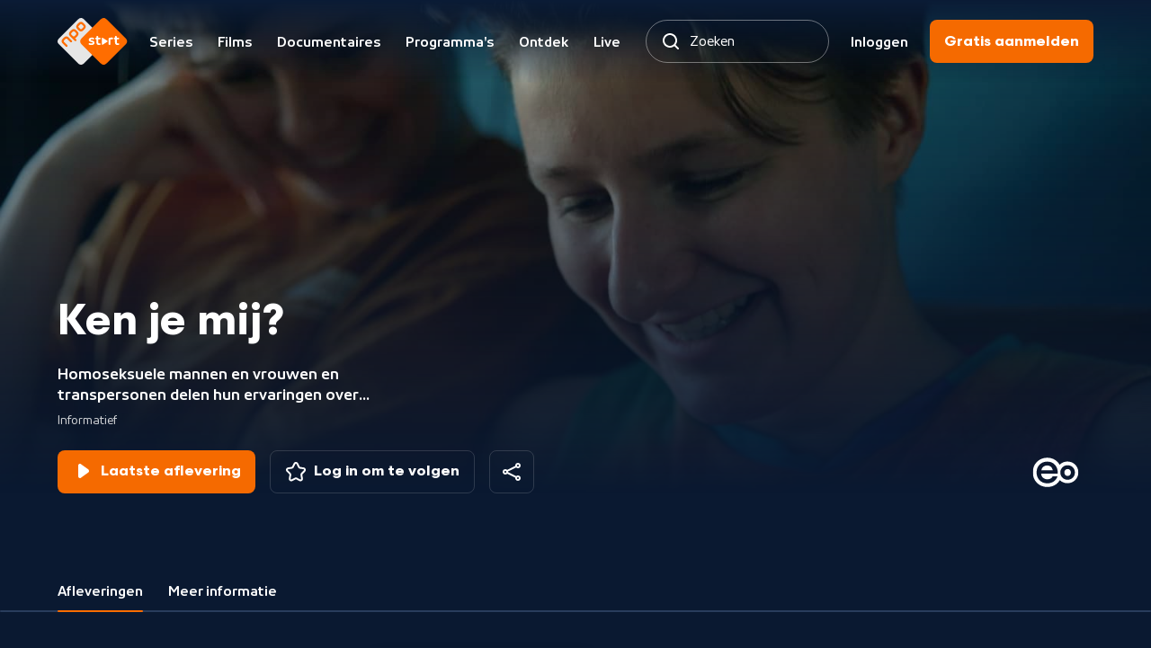

--- FILE ---
content_type: text/html; charset=utf-8
request_url: https://npo.nl/start/serie/ken-je-mij/afleveringen
body_size: 5353
content:
<!DOCTYPE html><html class="bg-ebony-600 [&amp;:not(.html-scroll-lock)]:laptop-up:overflow-y-scroll" lang="nl"><head><meta charSet="utf-8" data-next-head=""/><meta name="viewport" content="width=device-width,initial-scale=1" data-next-head=""/><meta name="twitter:card" content="summary" data-next-head=""/><meta name="twitter:site" content="@publiekeomroep" data-next-head=""/><meta name="twitter:creator" content="@publiekeomroep" data-next-head=""/><meta property="og:type" content="website" data-next-head=""/><meta property="og:locale" content="nl_NL" data-next-head=""/><meta property="og:site_name" content="NPO Start" data-next-head=""/><title data-next-head="">Ken je mij? | NPO Start</title><meta name="robots" content="index,follow" data-next-head=""/><meta name="description" content="Homoseksuele mannen en vrouwen en transpersonen delen hun ervaringen over sociale acceptatie in christelijke kring." data-next-head=""/><meta property="og:title" content="Ken je mij? | NPO Start" data-next-head=""/><meta property="og:description" content="Homoseksuele mannen en vrouwen en transpersonen delen hun ervaringen over sociale acceptatie in christelijke kring." data-next-head=""/><meta property="og:url" content="https://npo.nl/start/serie/ken-je-mij/afleveringen/seizoen-2" data-next-head=""/><meta property="og:image" content="https://assets-start.npo.nl/resources/2023/09/27/757bc49b-db89-4785-91f3-fa588b89e7f5.jpg?dimensions=1200x630&amp;resize_fit_method=cover" data-next-head=""/><meta property="og:image:width" content="1200" data-next-head=""/><meta property="og:image:height" content="630" data-next-head=""/><meta property="og:image" content="https://assets-start.npo.nl/resources/2023/09/27/757bc49b-db89-4785-91f3-fa588b89e7f5.jpg?dimensions=1200x627&amp;resize_fit_method=cover" data-next-head=""/><meta property="og:image:width" content="1200" data-next-head=""/><meta property="og:image:height" content="627" data-next-head=""/><meta property="og:image" content="https://assets-start.npo.nl/resources/2023/09/27/757bc49b-db89-4785-91f3-fa588b89e7f5.jpg?dimensions=1200x675&amp;resize_fit_method=cover" data-next-head=""/><meta property="og:image:width" content="1200" data-next-head=""/><meta property="og:image:height" content="675" data-next-head=""/><link rel="canonical" href="https://npo.nl/start/serie/ken-je-mij/afleveringen/seizoen-2" data-next-head=""/><link as="font" crossorigin="" href="/start/fonts/npo-sans-regular.woff2" rel="preload" type="font/woff2"/><link as="font" crossorigin="" href="/start/fonts/npo-sans-bold.woff2" rel="preload" type="font/woff2"/><link as="font" crossorigin="" href="/start/fonts/npo-scandia-regular.woff2" rel="preload" type="font/woff2"/><link as="font" crossorigin="" href="/start/fonts/npo-scandia-bold.woff2" rel="preload" type="font/woff2"/><link href="https://assets-start.npo.nl" rel="preconnect"/><link href="https://assets-start.npo.nl" rel="dns-prefetch"/><link href="https://id.npo.nl" rel="preconnect"/><link href="https://id.npo.nl" rel="dns-prefetch"/><link href="/start/favicon.ico" rel="icon" sizes="any"/><link href="/start/favicon-48x48.png" rel="icon" sizes="48x48" type="image/png"/><link href="/start/favicon-32x32.png" rel="icon" sizes="32x32" type="image/png"/><link href="/start/favicon-16x16.png" rel="icon" sizes="16x16" type="image/png"/><link href="/start/favicon.svg" rel="icon" type="image/svg+xml"/><link href="/start/apple-touch-icon.png" rel="apple-touch-icon" sizes="180x180"/><link crossorigin="use-credentials" href="/start/site.webmanifest" rel="manifest"/><link color="#ff6d00" href="/start/safari-pinned-tab.svg" rel="mask-icon"/><meta content="#05152c" name="msapplication-TileColor"/><meta content="#05152c" name="theme-color"/><meta content="yes" name="mobile-web-app-capable"/><meta content="black-translucent" name="apple-mobile-web-app-status-bar-style"/><meta content="app-id=323998316" name="apple-itunes-app"/><link rel="preload" href="https://assets-start.npo.nl/start/_next/static/css/9e01dc4e6bcf319f.css" as="style"/><link rel="preload" href="https://assets-start.npo.nl/start/_next/static/css/04604cde9462fee6.css" as="style"/><script type="application/ld+json" data-next-head="">{"@context":"https://schema.org","@type":"BreadcrumbList","itemListElement":[{"@type":"ListItem","position":1,"item":"https://npo.nl/start/serie/ken-je-mij/afleveringen","name":"Serie"}]}</script><style>
          @font-face {
            font-display: swap; /* Makes text visible ASAP. */
            font-family: 'NPO Sans';
            font-weight: 400;
            font-style: normal;
            src: url('/start/fonts/npo-sans-regular.woff2') format('woff2');
          }
          
          @font-face {
            font-display: swap; /* Makes text visible ASAP. */
            font-family: 'NPO Sans';
            font-weight: 700;
            font-style: normal;
            src: url('/start/fonts/npo-sans-bold.woff2') format('woff2');
          }
          
          @font-face {
            font-display: swap; /* Makes text visible ASAP. */
            font-family: 'NPO Scandia';
            font-weight: 400;
            font-style: normal;
            src: url('/start/fonts/npo-scandia-regular.woff2') format('woff2');
          }
          
          @font-face {
            font-display: swap; /* Makes text visible ASAP. */
            font-family: 'NPO Scandia';
            font-weight: 700;
            font-style: normal;
            src: url('/start/fonts/npo-scandia-bold.woff2') format('woff2');
          }
          </style><link rel="stylesheet" href="https://assets-start.npo.nl/start/_next/static/css/9e01dc4e6bcf319f.css" data-n-g=""/><link rel="stylesheet" href="https://assets-start.npo.nl/start/_next/static/css/04604cde9462fee6.css" data-n-p=""/><noscript data-n-css=""></noscript><script defer="" noModule="" src="https://assets-start.npo.nl/start/_next/static/chunks/polyfills-42372ed130431b0a.js"></script><script src="https://assets-start.npo.nl/start/_next/static/chunks/webpack-ea3c52abf89b063d.js" defer=""></script><script src="https://assets-start.npo.nl/start/_next/static/chunks/framework-e7181b39b4d8f8b6.js" defer=""></script><script src="https://assets-start.npo.nl/start/_next/static/chunks/main-3e59e40cf49d39ce.js" defer=""></script><script src="https://assets-start.npo.nl/start/_next/static/chunks/pages/_app-76142f814ef372dd.js" defer=""></script><script src="https://assets-start.npo.nl/start/_next/static/chunks/8827-1e635dad350113ac.js" defer=""></script><script src="https://assets-start.npo.nl/start/_next/static/chunks/8195-26a00a8787fa48bf.js" defer=""></script><script src="https://assets-start.npo.nl/start/_next/static/chunks/6862-64415efc695ee234.js" defer=""></script><script src="https://assets-start.npo.nl/start/_next/static/chunks/4344-f2ccb52db920950e.js" defer=""></script><script src="https://assets-start.npo.nl/start/_next/static/chunks/4373-5f131700000313b1.js" defer=""></script><script src="https://assets-start.npo.nl/start/_next/static/chunks/221-560ee1866f3ca0c7.js" defer=""></script><script src="https://assets-start.npo.nl/start/_next/static/chunks/4426-13c748cbfb0362b8.js" defer=""></script><script src="https://assets-start.npo.nl/start/_next/static/chunks/265-bdf4b9654005615d.js" defer=""></script><script src="https://assets-start.npo.nl/start/_next/static/chunks/pages/serie/%5BseriesSlug%5D/%5Btab%5D/%5B%5B...seasonSlug%5D%5D-df38d90d80f0daa4.js" defer=""></script><script src="https://assets-start.npo.nl/start/_next/static/dtVdFGyndwTfPy5f7_fIu/_buildManifest.js" defer=""></script><script src="https://assets-start.npo.nl/start/_next/static/dtVdFGyndwTfPy5f7_fIu/_ssgManifest.js" defer=""></script></head><body class="font-npo-sans leading-140 text-14 laptop-up:text-16 text-white"><div class="relative"><div class="fixed -top-[2rem] z-navigation-top h-[2rem] w-full bg-ebony-600"></div></div><script>0</script><div id="__next"><div class="pointer-events-none hidden h-0 w-0 mouse-pointer:block" id="mouse-pointer-test"></div></div><script id="__NEXT_DATA__" type="application/json">{"props":{"pageProps":{"breadCrumbProps":[{"item":"https://npo.nl/start/serie/ken-je-mij/afleveringen","name":"Serie","position":1}],"dehydratedState":{"mutations":[],"queries":[{"dehydratedAt":1768452044382,"state":{"data":{"guid":"1355515f-e95e-4d02-b701-6da5ec097558","productId":"VPWON_1325215","title":"Ken je mij?","slug":"ken-je-mij","synopsis":"Homoseksuele mannen en vrouwen en transpersonen delen hun ervaringen over sociale acceptatie in christelijke kring.","type":"timebound_series","images":[{"guid":"519ac8cc-306a-4679-9d74-d37658643fb0","url":"https://assets-start.npo.nl/resources/2023/09/27/757bc49b-db89-4785-91f3-fa588b89e7f5.jpg","description":"Ken je mij? Transgenders worden geportretteerd. Ze leren elkaar kennen via een briefwisseling.","origin":"RESOURCE","mimeType":"image/jpeg","role":"default"},{"guid":"d28516ab-b893-491d-b916-dc8287ad978f","url":"https://assets-start.npo.nl/resources/2025/04/30/72af96c9-49cb-49ca-8a50-5d3c6c3899f5.png","description":"Title treatment Ken je mij?","origin":"RESOURCE","mimeType":"image/png","role":"title"}],"genres":[{"guid":"989ca580-bf6b-4723-9afd-6d89eb166a8a","name":"Informatief","type":"primary"}],"broadcasters":[{"guid":"6e007a3b-508c-44f5-9fc1-1db867a6a3c3","name":"EO"}],"contentClassification":{"ageRestriction":null,"warnings":[]}},"dataUpdateCount":1,"dataUpdatedAt":1768452044340,"error":null,"errorUpdateCount":0,"errorUpdatedAt":0,"fetchFailureCount":0,"fetchFailureReason":null,"fetchMeta":null,"isInvalidated":false,"status":"success","fetchStatus":"idle"},"queryKey":["series:detail-ken-je-mij"],"queryHash":"[\"series:detail-ken-je-mij\"]"},{"dehydratedAt":1768452044382,"state":{"data":[],"dataUpdateCount":1,"dataUpdatedAt":1768452044349,"error":null,"errorUpdateCount":0,"errorUpdatedAt":0,"fetchFailureCount":0,"fetchFailureReason":null,"fetchMeta":null,"isInvalidated":false,"status":"success","fetchStatus":"idle"},"queryKey":["banners-by-entity:series-1355515f-e95e-4d02-b701-6da5ec097558"],"queryHash":"[\"banners-by-entity:series-1355515f-e95e-4d02-b701-6da5ec097558\"]"},{"dehydratedAt":1768452044382,"state":{"data":[{"guid":"b4749d9c-9d1e-4595-ac62-0a2d0b581fe3","title":"Janna en Micha","slug":"janna-en-micha","productId":"VPWON_1342461","programKey":"4","synopsis":{"brief":"Janna (50) groeit op als jongen en voelt al haar hele leven dat ze een buitenbeentje is.","short":"Janna (50) groeit op als jongen en voelt al haar hele leven dat ze een buitenbeentje is. En Micha (34) speelt als echt meisje-meisje 'gewoon' met poppen, maar vanbinnen klopt dit niet.","long":"Janna (50) groeit op als jongen en voelt al haar hele leven dat ze een buitenbeentje is. De oorzaak blijft lang onduidelijk. Ze trouwt en krijgt als man vier kinderen bij haar vrouw. Maar ondertussen knaagt een leegte aan haar en depressies volgen elkaar op. Janna komt in contact met een voorganger die veel kennis heeft over genderdysforie. Zo komt ze tot de conclusie dat ze trans is. Micha (34) speelt als echt meisje-meisje 'gewoon' met poppen, maar vanbinnen klopt dit niet. Hij omschrijft deze tijd als het missen van een identiteit. Na een uitzending van Hij is een zij vallen de puzzelstukjes op zijn plek: hij heeft genderdysforie."},"durationInSeconds":1922,"publishedDateTime":1667773800,"isRepeat":null,"isLive":null,"images":[{"guid":"2920d812-be5c-430b-a792-c09639f58f78","url":"https://assets-start.npo.nl/resources/2023/07/01/a33c2c75-78a7-4030-9c83-770fe59ba51b.jpg","description":"Ken je mij? - EO serie - 2022 - aflevering 4","origin":"RESOURCE","mimeType":"image/jpeg","role":"default"}],"broadcasters":[{"guid":"6e007a3b-508c-44f5-9fc1-1db867a6a3c3","name":"EO"}],"genres":[{"guid":"3076523f-d5e1-4772-b658-820c689d7df3","name":"Human Interest","type":"primary"}],"contentClassification":{"ageRestriction":"ALL","warnings":[]},"season":{"guid":"404c29d0-8049-4c7c-be02-19954b53d12f","slug":"seizoen-2","seasonKey":"2"},"series":{"guid":"1355515f-e95e-4d02-b701-6da5ec097558","slug":"ken-je-mij","title":"Ken je mij?","type":"timebound_series"},"restrictions":[{"available":{"from":946684800,"till":4133980740},"isStreamReady":true,"subscriptionType":"free"},{"available":{"from":1671373143,"till":1702909143},"isStreamReady":false,"subscriptionType":"premium"}],"firstBroadcastDate":1667773800}],"dataUpdateCount":1,"dataUpdatedAt":1768452044360,"error":null,"errorUpdateCount":0,"errorUpdatedAt":0,"fetchFailureCount":0,"fetchFailureReason":null,"fetchMeta":null,"isInvalidated":false,"status":"success","fetchStatus":"idle"},"queryKey":["programs:series-1355515f-e95e-4d02-b701-6da5ec097558-include-premium--seasonKey,-programKey-1"],"queryHash":"[\"programs:series-1355515f-e95e-4d02-b701-6da5ec097558-include-premium--seasonKey,-programKey-1\"]"},{"dehydratedAt":1768452044382,"state":{"data":[{"guid":"404c29d0-8049-4c7c-be02-19954b53d12f","seasonKey":"2","slug":"seizoen-2","synopsis":"Transgenders worden geportretteerd in verschillende levensfases, op verschillende geloofspaden en met verschillende levenskeuzes om op terug te kijken. Ze leren elkaar kennen via een briefwisseling.","images":[],"label":null},{"guid":"8979e2c5-7b64-41f7-9640-00d039453d59","seasonKey":"1","slug":"seizoen-1","synopsis":"Homoseksuele mannen en vrouwen delen hun ervaringen over sociale acceptatie in christelijke kring.","images":[],"label":null}],"dataUpdateCount":1,"dataUpdatedAt":1768452044370,"error":null,"errorUpdateCount":0,"errorUpdatedAt":0,"fetchFailureCount":0,"fetchFailureReason":null,"fetchMeta":null,"isInvalidated":false,"status":"success","fetchStatus":"idle"},"queryKey":["series:seasons-ken-je-mij-include-premium"],"queryHash":"[\"series:seasons-ken-je-mij-include-premium\"]"},{"dehydratedAt":1768452044382,"state":{"data":[{"guid":"b4749d9c-9d1e-4595-ac62-0a2d0b581fe3","title":"Janna en Micha","slug":"janna-en-micha","productId":"VPWON_1342461","programKey":"4","synopsis":{"brief":"Janna (50) groeit op als jongen en voelt al haar hele leven dat ze een buitenbeentje is.","short":"Janna (50) groeit op als jongen en voelt al haar hele leven dat ze een buitenbeentje is. En Micha (34) speelt als echt meisje-meisje 'gewoon' met poppen, maar vanbinnen klopt dit niet.","long":"Janna (50) groeit op als jongen en voelt al haar hele leven dat ze een buitenbeentje is. De oorzaak blijft lang onduidelijk. Ze trouwt en krijgt als man vier kinderen bij haar vrouw. Maar ondertussen knaagt een leegte aan haar en depressies volgen elkaar op. Janna komt in contact met een voorganger die veel kennis heeft over genderdysforie. Zo komt ze tot de conclusie dat ze trans is. Micha (34) speelt als echt meisje-meisje 'gewoon' met poppen, maar vanbinnen klopt dit niet. Hij omschrijft deze tijd als het missen van een identiteit. Na een uitzending van Hij is een zij vallen de puzzelstukjes op zijn plek: hij heeft genderdysforie."},"durationInSeconds":1922,"publishedDateTime":1667773800,"isRepeat":null,"isLive":null,"images":[{"guid":"2920d812-be5c-430b-a792-c09639f58f78","url":"https://assets-start.npo.nl/resources/2023/07/01/a33c2c75-78a7-4030-9c83-770fe59ba51b.jpg","description":"Ken je mij? - EO serie - 2022 - aflevering 4","origin":"RESOURCE","mimeType":"image/jpeg","role":"default"}],"broadcasters":[{"guid":"6e007a3b-508c-44f5-9fc1-1db867a6a3c3","name":"EO"}],"genres":[{"guid":"3076523f-d5e1-4772-b658-820c689d7df3","name":"Human Interest","type":"primary"}],"contentClassification":{"ageRestriction":"ALL","warnings":[]},"season":{"guid":"404c29d0-8049-4c7c-be02-19954b53d12f","slug":"seizoen-2","seasonKey":"2"},"series":{"guid":"1355515f-e95e-4d02-b701-6da5ec097558","slug":"ken-je-mij","title":"Ken je mij?","type":"timebound_series"},"restrictions":[{"available":{"from":946684800,"till":4133980740},"isStreamReady":true,"subscriptionType":"free"},{"available":{"from":1671373143,"till":1702909143},"isStreamReady":false,"subscriptionType":"premium"}],"firstBroadcastDate":1667773800},{"guid":"3271d039-44a7-480a-93c9-998cd608c745","title":"Tamar en Lindy","slug":"tamar-en-lindy","productId":"VPWON_1342460","programKey":"3","synopsis":{"brief":"Lindy (25) voelt al jong dat ze niet in de standaard kaders van jongens of meisjes valt. Ze is non-binair. Ook Tamar (19) is non-binair.","short":"Lindy (25) voelt al jong dat ze niet in de standaard kaders van jongens of meisjes valt. Ze is non-binair. Ook Tamar (19) kwam enkele jaren geleden uit de kast als non-binair.","long":"Lindy (25) wordt geboren als de dochter van Marcel en Lydia Zimmer, bekende namen in de christelijke muziekwereld. Lindy voelt al jong dat ze niet in de standaard kaders van jongens of meisjes valt. Thuis voelt ze zich wel veilig om uit de kast te komen als non-binair, maar in de evangelische kerk waar zij is opgegroeid niet. Tamar (19) komt enkele jaren geleden die uit de kast als non-binair. Wat geloof betreft hebben diens ouders geen problemen om Tamar te accepteren. Toch is het lastig, met name voor diens moeder, om afscheid te nemen van haar dochter. Tamar wil dan ook niet meer als 'zij' of 'haar' worden geduid maar als 'die' of 'diens'."},"durationInSeconds":1709,"publishedDateTime":1667169300,"isRepeat":null,"isLive":null,"images":[{"guid":"b32518c4-5326-4680-861d-0e4ac1eef53a","url":"https://assets-start.npo.nl/resources/2023/07/01/54f21b3c-265e-4a74-adde-75db76a7f993.jpg","description":"Ken je mij? - EO serie - 2022 - aflevering 3","origin":"RESOURCE","mimeType":"image/jpeg","role":"default"}],"broadcasters":[{"guid":"6e007a3b-508c-44f5-9fc1-1db867a6a3c3","name":"EO"}],"genres":[{"guid":"3076523f-d5e1-4772-b658-820c689d7df3","name":"Human Interest","type":"primary"}],"contentClassification":{"ageRestriction":"ALL","warnings":[]},"season":{"guid":"404c29d0-8049-4c7c-be02-19954b53d12f","slug":"seizoen-2","seasonKey":"2"},"series":{"guid":"1355515f-e95e-4d02-b701-6da5ec097558","slug":"ken-je-mij","title":"Ken je mij?","type":"timebound_series"},"restrictions":[{"available":{"from":946684800,"till":4133980740},"isStreamReady":true,"subscriptionType":"free"},{"available":{"from":1670768080,"till":1702304080},"isStreamReady":false,"subscriptionType":"premium"}],"firstBroadcastDate":1667169300},{"guid":"17bcb60b-ede3-4bca-93e8-fda21b5068c0","title":"Jonathan en Thomas","slug":"jonathan-en-thomas","productId":"VPWON_1342459","programKey":"2","synopsis":{"brief":"Jonathan (56) wordt geboren als vrouw, trouwt en krijgt kinderen. Toch is er al die tijd iets dat niet klopt.","short":"Jonathan (56) wordt geboren als vrouw, trouwt en krijgt kinderen. Toch is er al die tijd iets dat niet klopt. En Thomas (21) kwam er een aantal jaar geleden al achter dat hij geen meisje is.","long":"Jonathan (56) wordt geboren als vrouw, trouwt en krijgt kinderen. Als hij op latere leeftijd psychisch helemaal vastloopt, ontdekt hij tijdens therapie wie hij echt is. Hij kan daarna onmogelijk nog langer als vrouw door het leven. Thomas (21) kwam er een aantal jaar geleden al achter dat hij geen meisje is en staat aan het begin van zijn transitie. Sociaal is hij al uit de kast gekomen als Thomas. Thomas kan op begrip rekenen binnen zijn kerk en zijn ouders accepteren hem. Maar algehele acceptatie is ook voor hem geen vanzelfsprekendheid. Hij probeert door middel van een speciale avond in zijn kerk uit te leggen wat er in hem omgaat."},"durationInSeconds":1723,"publishedDateTime":1666560600,"isRepeat":null,"isLive":null,"images":[{"guid":"92defcc9-911b-4dff-a6cd-327242b78ab0","url":"https://assets-start.npo.nl/resources/2023/07/01/b4699ba6-dc21-4aaa-82f8-bd9d8f517455.jpg","description":"Ken je mij - EO serie - 2022 - aflevering 2","origin":"RESOURCE","mimeType":"image/jpeg","role":"default"}],"broadcasters":[{"guid":"6e007a3b-508c-44f5-9fc1-1db867a6a3c3","name":"EO"}],"genres":[{"guid":"3076523f-d5e1-4772-b658-820c689d7df3","name":"Human Interest","type":"primary"}],"contentClassification":{"ageRestriction":"ALL","warnings":[]},"season":{"guid":"404c29d0-8049-4c7c-be02-19954b53d12f","slug":"seizoen-2","seasonKey":"2"},"series":{"guid":"1355515f-e95e-4d02-b701-6da5ec097558","slug":"ken-je-mij","title":"Ken je mij?","type":"timebound_series"},"restrictions":[{"available":{"from":946684800,"till":4133980740},"isStreamReady":true,"subscriptionType":"free"},{"available":{"from":1670163451,"till":1701699451},"isStreamReady":false,"subscriptionType":"premium"}],"firstBroadcastDate":1666560600},{"guid":"8e43e16c-7420-4a5d-ba5b-57475825d423","title":"Bram en Micah","slug":"bram-en-micah","productId":"VPWON_1342458","programKey":"1","synopsis":{"brief":"Bram (58) is genderfluïde end voelt zich de ene dag meer man, en de andere dag meer vrouw. Micah (31) wordt als jongen geboren.","short":"Bram (58) is genderfluïde. Dat houdt in dat hij zich de ene dag meer man, en de andere dag meer vrouw voelt. En Micah (31) wordt als jongen geboren in een christelijk gezin in het Westland.","long":"Bram (58) is genderfluïde. Dat houdt in dat hij zich de ene dag meer man, en de andere dag meer vrouw voelt. Na twee jaar huwelijk deelt hij dit grote geheim met zijn vrouw. Voor haar een harde klap, maar geen reden om bij hem weg te gaan. Micah (31) wordt als jongen geboren in een christelijk gezin in het Westland. Voor Micah is het vanwege autisme altijd al lastig om zich onderdeel te voelen van de maatschappij, altijd voelt ze zich anders. Ze identificeert zich als non-binair. Voor de vader van Micah is het ingewikkeld als mensen vragen naar zijn kinderen. Hij heeft er twee; een dochter en een... ja, het was zijn zoon, maar hoe zit dat nu?"},"durationInSeconds":1720,"publishedDateTime":1665956100,"isRepeat":null,"isLive":null,"images":[{"guid":"2ee03c9c-9165-4cd4-847f-6253c459c20b","url":"https://assets-start.npo.nl/resources/2023/07/01/eff27cf8-4d1c-447a-920b-c7c282ea2ed2.jpg","description":"Ken je mij - EO serie 2022 - aflevering 1","origin":"RESOURCE","mimeType":"image/jpeg","role":"default"}],"broadcasters":[{"guid":"6e007a3b-508c-44f5-9fc1-1db867a6a3c3","name":"EO"}],"genres":[{"guid":"3076523f-d5e1-4772-b658-820c689d7df3","name":"Human Interest","type":"primary"}],"contentClassification":{"ageRestriction":"ALL","warnings":[]},"season":{"guid":"404c29d0-8049-4c7c-be02-19954b53d12f","slug":"seizoen-2","seasonKey":"2"},"series":{"guid":"1355515f-e95e-4d02-b701-6da5ec097558","slug":"ken-je-mij","title":"Ken je mij?","type":"timebound_series"},"restrictions":[{"available":{"from":946684800,"till":4133980740},"isStreamReady":true,"subscriptionType":"free"},{"available":{"from":1669557817,"till":1701093817},"isStreamReady":false,"subscriptionType":"premium"}],"firstBroadcastDate":1665956100}],"dataUpdateCount":1,"dataUpdatedAt":1768452044382,"error":null,"errorUpdateCount":0,"errorUpdatedAt":0,"fetchFailureCount":0,"fetchFailureReason":null,"fetchMeta":null,"isInvalidated":false,"status":"success","fetchStatus":"idle"},"queryKey":["programs:season-404c29d0-8049-4c7c-be02-19954b53d12f-include-premium-timebound_series"],"queryHash":"[\"programs:season-404c29d0-8049-4c7c-be02-19954b53d12f-include-premium-timebound_series\"]"}]},"seoProps":{"canonical":"https://npo.nl/start/serie/ken-je-mij/afleveringen/seizoen-2","openGraph":{"images":[{"url":"https://assets-start.npo.nl/resources/2023/09/27/757bc49b-db89-4785-91f3-fa588b89e7f5.jpg?dimensions=1200x630\u0026resize_fit_method=cover","width":1200,"height":630},{"url":"https://assets-start.npo.nl/resources/2023/09/27/757bc49b-db89-4785-91f3-fa588b89e7f5.jpg?dimensions=1200x627\u0026resize_fit_method=cover","width":1200,"height":627},{"url":"https://assets-start.npo.nl/resources/2023/09/27/757bc49b-db89-4785-91f3-fa588b89e7f5.jpg?dimensions=1200x675\u0026resize_fit_method=cover","width":1200,"height":675}]},"description":"Homoseksuele mannen en vrouwen en transpersonen delen hun ervaringen over sociale acceptatie in christelijke kring.","title":"Ken je mij?"}},"__N_SSP":true},"page":"/serie/[seriesSlug]/[tab]/[[...seasonSlug]]","query":{"seriesSlug":"ken-je-mij","tab":"afleveringen"},"buildId":"dtVdFGyndwTfPy5f7_fIu","assetPrefix":"https://assets-start.npo.nl/start","isFallback":false,"isExperimentalCompile":false,"gssp":true,"scriptLoader":[]}</script></body></html>

--- FILE ---
content_type: application/javascript
request_url: https://assets-start.npo.nl/start/_next/static/chunks/main-3e59e40cf49d39ce.js
body_size: 84626
content:
try{let e="undefined"!=typeof window?window:"undefined"!=typeof global?global:"undefined"!=typeof globalThis?globalThis:"undefined"!=typeof self?self:{},t=(new e.Error).stack;t&&(e._sentryDebugIds=e._sentryDebugIds||{},e._sentryDebugIds[t]="b24ab391-ebc3-45f5-878e-f65ea8ae7afa",e._sentryDebugIdIdentifier="sentry-dbid-b24ab391-ebc3-45f5-878e-f65ea8ae7afa")}catch(e){}(self.webpackChunk_N_E=self.webpackChunk_N_E||[]).push([[8792],{170:(e,t,r)=>{"use strict";Object.defineProperty(t,"__esModule",{value:!0}),!function(e,t){for(var r in t)Object.defineProperty(e,r,{enumerable:!0,get:t[r]})}(t,{formatUrl:function(){return a},formatWithValidation:function(){return s},urlObjectKeys:function(){return o}});let n=r(88365)._(r(91490)),i=/https?|ftp|gopher|file/;function a(e){let{auth:t,hostname:r}=e,a=e.protocol||"",o=e.pathname||"",s=e.hash||"",u=e.query||"",l=!1;t=t?encodeURIComponent(t).replace(/%3A/i,":")+"@":"",e.host?l=t+e.host:r&&(l=t+(~r.indexOf(":")?"["+r+"]":r),e.port&&(l+=":"+e.port)),u&&"object"==typeof u&&(u=String(n.urlQueryToSearchParams(u)));let c=e.search||u&&"?"+u||"";return a&&!a.endsWith(":")&&(a+=":"),e.slashes||(!a||i.test(a))&&!1!==l?(l="//"+(l||""),o&&"/"!==o[0]&&(o="/"+o)):l||(l=""),s&&"#"!==s[0]&&(s="#"+s),c&&"?"!==c[0]&&(c="?"+c),""+a+l+(o=o.replace(/[?#]/g,encodeURIComponent))+(c=c.replace("#","%23"))+s}let o=["auth","hash","host","hostname","href","path","pathname","port","protocol","query","search","slashes"];function s(e){return a(e)}},242:(e,t,r)=>{"use strict";Object.defineProperty(t,"__esModule",{value:!0}),Object.defineProperty(t,"RouterContext",{enumerable:!0,get:function(){return n}});let n=r(64252)._(r(14232)).default.createContext(null)},1623:(e,t,r)=>{"use strict";Object.defineProperty(t,"__esModule",{value:!0}),Object.defineProperty(t,"isLocalURL",{enumerable:!0,get:function(){return a}});let n=r(70464),i=r(62437);function a(e){if(!(0,n.isAbsoluteUrl)(e))return!0;try{let t=(0,n.getLocationOrigin)(),r=new URL(e,t);return r.origin===t&&(0,i.hasBasePath)(r.pathname)}catch(e){return!1}}},1677:(e,t)=>{"use strict";Object.defineProperty(t,"__esModule",{value:!0}),!function(e,t){for(var r in t)Object.defineProperty(e,r,{enumerable:!0,get:t[r]})}(t,{BailoutToCSRError:function(){return n},isBailoutToCSRError:function(){return i}});let r="BAILOUT_TO_CLIENT_SIDE_RENDERING";class n extends Error{constructor(e){super("Bail out to client-side rendering: "+e),this.reason=e,this.digest=r}}function i(e){return"object"==typeof e&&null!==e&&"digest"in e&&e.digest===r}},1744:(e,t)=>{"use strict";function r(e){return"("===e[0]&&e.endsWith(")")}function n(e){return e.startsWith("@")&&"@children"!==e}function i(e,t){if(e.includes(a)){let e=JSON.stringify(t);return"{}"!==e?a+"?"+e:a}return e}Object.defineProperty(t,"__esModule",{value:!0}),!function(e,t){for(var r in t)Object.defineProperty(e,r,{enumerable:!0,get:t[r]})}(t,{DEFAULT_SEGMENT_KEY:function(){return o},PAGE_SEGMENT_KEY:function(){return a},addSearchParamsIfPageSegment:function(){return i},isGroupSegment:function(){return r},isParallelRouteSegment:function(){return n}});let a="__PAGE__",o="__DEFAULT__"},1768:(e,t)=>{"use strict";let r;function n(e){var t;return(null==(t=function(){if(void 0===r){var e;r=(null==(e=window.trustedTypes)?void 0:e.createPolicy("nextjs",{createHTML:e=>e,createScript:e=>e,createScriptURL:e=>e}))||null}return r}())?void 0:t.createScriptURL(e))||e}Object.defineProperty(t,"__esModule",{value:!0}),Object.defineProperty(t,"__unsafeCreateTrustedScriptURL",{enumerable:!0,get:function(){return n}}),("function"==typeof t.default||"object"==typeof t.default&&null!==t.default)&&void 0===t.default.__esModule&&(Object.defineProperty(t.default,"__esModule",{value:!0}),Object.assign(t.default,t),e.exports=t.default)},2291:(e,t,r)=>{"use strict";Object.defineProperty(t,"__esModule",{value:!0}),!function(e,t){for(var r in t)Object.defineProperty(e,r,{enumerable:!0,get:t[r]})}(t,{PathnameContextProviderAdapter:function(){return p},adaptForAppRouterInstance:function(){return c},adaptForPathParams:function(){return f},adaptForSearchParams:function(){return d}});let n=r(88365),i=r(37876),a=n._(r(14232)),o=r(88797),s=r(35847),u=r(31059),l=r(45700);function c(e){return{back(){e.back()},forward(){e.forward()},refresh(){e.reload()},hmrRefresh(){},push(t,r){let{scroll:n}=void 0===r?{}:r;e.push(t,void 0,{scroll:n})},replace(t,r){let{scroll:n}=void 0===r?{}:r;e.replace(t,void 0,{scroll:n})},prefetch(t){e.prefetch(t)}}}function d(e){return e.isReady&&e.query?(0,u.asPathToSearchParams)(e.asPath):new URLSearchParams}function f(e){if(!e.isReady||!e.query)return null;let t={};for(let r of Object.keys((0,l.getRouteRegex)(e.pathname).groups))t[r]=e.query[r];return t}function p(e){let{children:t,router:r,...n}=e,u=(0,a.useRef)(n.isAutoExport),l=(0,a.useMemo)(()=>{let e,t=u.current;if(t&&(u.current=!1),(0,s.isDynamicRoute)(r.pathname)&&(r.isFallback||t&&!r.isReady))return null;try{e=new URL(r.asPath,"http://f")}catch(e){return"/"}return e.pathname},[r.asPath,r.isFallback,r.isReady,r.pathname]);return(0,i.jsx)(o.PathnameContext.Provider,{value:l,children:t})}},2326:(e,t)=>{"use strict";function r(e){return"/api"===e||!!(null==e?void 0:e.startsWith("/api/"))}Object.defineProperty(t,"__esModule",{value:!0}),Object.defineProperty(t,"isAPIRoute",{enumerable:!0,get:function(){return r}})},2688:(e,t,r)=>{"use strict";let n,i,a;r.d(t,{li:()=>P,mG:()=>T});var o=r(18760),s=r(92797),u=r(41419),l=r(56011),c=r(50045),d=r(60963),f=r(18081),p=r(38087),h=r(55095),_=r(15806);function m(e,t){let{extra:r,tags:n,user:i,contexts:a,level:o,sdkProcessingMetadata:s,breadcrumbs:u,fingerprint:l,eventProcessors:c,attachments:d,propagationContext:f,transactionName:p,span:_}=t;g(e,"extra",r),g(e,"tags",n),g(e,"user",i),g(e,"contexts",a),e.sdkProcessingMetadata=(0,h.h)(e.sdkProcessingMetadata,s,2),o&&(e.level=o),p&&(e.transactionName=p),_&&(e.span=_),u.length&&(e.breadcrumbs=[...e.breadcrumbs,...u]),l.length&&(e.fingerprint=[...e.fingerprint,...l]),c.length&&(e.eventProcessors=[...e.eventProcessors,...c]),d.length&&(e.attachments=[...e.attachments,...d]),e.propagationContext={...e.propagationContext,...f}}function g(e,t,r){e[t]=(0,h.h)(e[t],r,1)}var y=r(77628),v=r(98093),E=r(8708),b=r(76076),S=r(9344);function T(e,t,r,h,g,T){var P,R,O,x,A,w;let{normalizeDepth:I=3,normalizeMaxBreadth:C=1e3}=e,N={...t,event_id:t.event_id||r.event_id||(0,v.eJ)(),timestamp:t.timestamp||(0,S.lu)()},j=r.integrations||e.integrations.map(e=>e.name);(function(e,t){let{environment:r,release:n,dist:i,maxValueLength:a=250}=t;e.environment=e.environment||r||o.U,!e.release&&n&&(e.release=n),!e.dist&&i&&(e.dist=i);let s=e.request;s?.url&&(s.url=(0,b.xv)(s.url,a))})(N,e),P=N,(R=j).length>0&&(P.sdk=P.sdk||{},P.sdk.integrations=[...P.sdk.integrations||[],...R]),g&&g.emit("applyFrameMetadata",t),void 0===t.type&&function(e,t){let r=function(e){let t=y.O._sentryDebugIds;if(!t)return{};let r=Object.keys(t);return a&&r.length===i?a:(i=r.length,a=r.reduce((r,i)=>{n||(n={});let a=n[i];if(a)r[a[0]]=a[1];else{let a=e(i);for(let e=a.length-1;e>=0;e--){let o=a[e],s=o?.filename,u=t[i];if(s&&u){r[s]=u,n[i]=[s,u];break}}}return r},{}))}(t);e.exception?.values?.forEach(e=>{e.stacktrace?.frames?.forEach(e=>{e.filename&&(e.debug_id=r[e.filename])})})}(N,e.stackParser);let L=function(e,t){if(!t)return e;let r=e?e.clone():new f.H;return r.update(t),r}(h,r.captureContext);r.mechanism&&(0,v.M6)(N,r.mechanism);let M=g?g.getEventProcessors():[],k=(0,s.m6)().getScopeData();T&&m(k,T.getScopeData()),L&&m(k,L.getScopeData());let D=[...r.attachments||[],...k.attachments];D.length&&(r.attachments=D);let{fingerprint:U,span:B,breadcrumbs:H,sdkProcessingMetadata:F}=k;return function(e,t){let{extra:r,tags:n,user:i,contexts:a,level:o,transactionName:s}=t;Object.keys(r).length&&(e.extra={...r,...e.extra}),Object.keys(n).length&&(e.tags={...n,...e.tags}),Object.keys(i).length&&(e.user={...i,...e.user}),Object.keys(a).length&&(e.contexts={...a,...e.contexts}),o&&(e.level=o),s&&"transaction"!==e.type&&(e.transaction=s)}(N,k),B&&function(e,t){e.contexts={trace:(0,_.kX)(t),...e.contexts},e.sdkProcessingMetadata={dynamicSamplingContext:(0,p.k1)(t),...e.sdkProcessingMetadata};let r=(0,_.zU)(t),n=(0,_.et)(r).description;n&&!e.transaction&&"transaction"===e.type&&(e.transaction=n)}(N,B),O=N,x=U,O.fingerprint=O.fingerprint?Array.isArray(O.fingerprint)?O.fingerprint:[O.fingerprint]:[],x&&(O.fingerprint=O.fingerprint.concat(x)),O.fingerprint.length||delete O.fingerprint,function(e,t){let r=[...e.breadcrumbs||[],...t];e.breadcrumbs=r.length?r:void 0}(N,H),A=N,w=F,A.sdkProcessingMetadata={...A.sdkProcessingMetadata,...w},(function e(t,r,n,i=0){return new d.T2((a,o)=>{let s=t[i];if(null===r||"function"!=typeof s)a(r);else{let d=s({...r},n);u.T&&s.id&&null===d&&l.Yz.log(`Event processor "${s.id}" dropped event`),(0,c.Qg)(d)?d.then(r=>e(t,r,n,i+1).then(a)).then(null,o):e(t,d,n,i+1).then(a).then(null,o)}})})([...M,...k.eventProcessors],N,r).then(e=>(e&&function(e){let t={};if(e.exception?.values?.forEach(e=>{e.stacktrace?.frames?.forEach(e=>{e.debug_id&&(e.abs_path?t[e.abs_path]=e.debug_id:e.filename&&(t[e.filename]=e.debug_id),delete e.debug_id)})}),0===Object.keys(t).length)return;e.debug_meta=e.debug_meta||{},e.debug_meta.images=e.debug_meta.images||[];let r=e.debug_meta.images;Object.entries(t).forEach(([e,t])=>{r.push({type:"sourcemap",code_file:e,debug_id:t})})}(e),"number"==typeof I&&I>0)?function(e,t,r){if(!e)return null;let n={...e,...e.breadcrumbs&&{breadcrumbs:e.breadcrumbs.map(e=>({...e,...e.data&&{data:(0,E.S8)(e.data,t,r)}}))},...e.user&&{user:(0,E.S8)(e.user,t,r)},...e.contexts&&{contexts:(0,E.S8)(e.contexts,t,r)},...e.extra&&{extra:(0,E.S8)(e.extra,t,r)}};return e.contexts?.trace&&n.contexts&&(n.contexts.trace=e.contexts.trace,e.contexts.trace.data&&(n.contexts.trace.data=(0,E.S8)(e.contexts.trace.data,t,r))),e.spans&&(n.spans=e.spans.map(e=>({...e,...e.data&&{data:(0,E.S8)(e.data,t,r)}}))),e.contexts?.flags&&n.contexts&&(n.contexts.flags=(0,E.S8)(e.contexts.flags,3,r)),n}(e,I,C):e)}function P(e){if(e){var t;return(t=e)instanceof f.H||"function"==typeof t||Object.keys(e).some(e=>R.includes(e))?{captureContext:e}:e}}let R=["user","level","extra","contexts","tags","fingerprint","propagationContext"]},4818:(e,t,r)=>{"use strict";Object.defineProperty(t,"__esModule",{value:!0}),!function(e,t){for(var r in t)Object.defineProperty(e,r,{enumerable:!0,get:t[r]})}(t,{INTERCEPTION_ROUTE_MARKERS:function(){return i},extractInterceptionRouteInformation:function(){return o},isInterceptionRouteAppPath:function(){return a}});let n=r(7769),i=["(..)(..)","(.)","(..)","(...)"];function a(e){return void 0!==e.split("/").find(e=>i.find(t=>e.startsWith(t)))}function o(e){let t,r,a;for(let n of e.split("/"))if(r=i.find(e=>n.startsWith(e))){[t,a]=e.split(r,2);break}if(!t||!r||!a)throw Object.defineProperty(Error("Invalid interception route: "+e+". Must be in the format /<intercepting route>/(..|...|..)(..)/<intercepted route>"),"__NEXT_ERROR_CODE",{value:"E269",enumerable:!1,configurable:!0});switch(t=(0,n.normalizeAppPath)(t),r){case"(.)":a="/"===t?"/"+a:t+"/"+a;break;case"(..)":if("/"===t)throw Object.defineProperty(Error("Invalid interception route: "+e+". Cannot use (..) marker at the root level, use (.) instead."),"__NEXT_ERROR_CODE",{value:"E207",enumerable:!1,configurable:!0});a=t.split("/").slice(0,-1).concat(a).join("/");break;case"(...)":a="/"+a;break;case"(..)(..)":let o=t.split("/");if(o.length<=2)throw Object.defineProperty(Error("Invalid interception route: "+e+". Cannot use (..)(..) marker at the root level or one level up."),"__NEXT_ERROR_CODE",{value:"E486",enumerable:!1,configurable:!0});a=o.slice(0,-2).concat(a).join("/");break;default:throw Object.defineProperty(Error("Invariant: unexpected marker"),"__NEXT_ERROR_CODE",{value:"E112",enumerable:!1,configurable:!0})}return{interceptingRoute:t,interceptedRoute:a}}},6519:(e,t,r)=>{"use strict";Object.defineProperty(t,"__esModule",{value:!0}),Object.defineProperty(t,"default",{enumerable:!0,get:function(){return o}});let n=r(64252)._(r(25037));class i{end(e){if("ended"===this.state.state)throw Object.defineProperty(Error("Span has already ended"),"__NEXT_ERROR_CODE",{value:"E17",enumerable:!1,configurable:!0});this.state={state:"ended",endTime:null!=e?e:Date.now()},this.onSpanEnd(this)}constructor(e,t,r){var n,i;this.name=e,this.attributes=null!=(n=t.attributes)?n:{},this.startTime=null!=(i=t.startTime)?i:Date.now(),this.onSpanEnd=r,this.state={state:"inprogress"}}}class a{startSpan(e,t){return new i(e,t,this.handleSpanEnd)}onSpanEnd(e){return this._emitter.on("spanend",e),()=>{this._emitter.off("spanend",e)}}constructor(){this._emitter=(0,n.default)(),this.handleSpanEnd=e=>{this._emitter.emit("spanend",e)}}}let o=new a;("function"==typeof t.default||"object"==typeof t.default&&null!==t.default)&&void 0===t.default.__esModule&&(Object.defineProperty(t.default,"__esModule",{value:!0}),Object.assign(t.default,t),e.exports=t.default)},7769:(e,t,r)=>{"use strict";Object.defineProperty(t,"__esModule",{value:!0}),!function(e,t){for(var r in t)Object.defineProperty(e,r,{enumerable:!0,get:t[r]})}(t,{normalizeAppPath:function(){return a},normalizeRscURL:function(){return o}});let n=r(24444),i=r(1744);function a(e){return(0,n.ensureLeadingSlash)(e.split("/").reduce((e,t,r,n)=>!t||(0,i.isGroupSegment)(t)||"@"===t[0]||("page"===t||"route"===t)&&r===n.length-1?e:e+"/"+t,""))}function o(e){return e.replace(/\.rsc($|\?)/,"$1")}},7965:(e,t,r)=>{"use strict";Object.defineProperty(t,"__esModule",{value:!0}),Object.defineProperty(t,"HeadManagerContext",{enumerable:!0,get:function(){return n}});let n=r(64252)._(r(14232)).default.createContext({})},8708:(e,t,r)=>{"use strict";r.d(t,{S8:()=>o,cd:()=>function e(t,r=3,n=102400){let i=o(t,r);return~-encodeURI(JSON.stringify(i)).split(/%..|./).length>n?e(t,r-1,n):i}});var n=r(50045),i=r(71830),a=r(83380);function o(e,t=100,r=Infinity){try{return function e(t,r,o=Infinity,s=Infinity,u=function(){let e=new WeakSet;return[function(t){return!!e.has(t)||(e.add(t),!1)},function(t){e.delete(t)}]}()){let[l,c]=u;if(null==r||["boolean","string"].includes(typeof r)||"number"==typeof r&&Number.isFinite(r))return r;let d=function(e,t){try{if("domain"===e&&t&&"object"==typeof t&&t._events)return"[Domain]";if("domainEmitter"===e)return"[DomainEmitter]";if("undefined"!=typeof global&&t===global)return"[Global]";if("undefined"!=typeof window&&t===window)return"[Window]";if("undefined"!=typeof document&&t===document)return"[Document]";if((0,n.L2)(t))return"[VueViewModel]";if((0,n.mE)(t))return"[SyntheticEvent]";if("number"==typeof t&&!Number.isFinite(t))return`[${t}]`;if("function"==typeof t)return`[Function: ${(0,a.qQ)(t)}]`;if("symbol"==typeof t)return`[${String(t)}]`;if("bigint"==typeof t)return`[BigInt: ${String(t)}]`;let r=function(e){let t=Object.getPrototypeOf(e);return t?.constructor?t.constructor.name:"null prototype"}(t);if(/^HTML(\w*)Element$/.test(r))return`[HTMLElement: ${r}]`;return`[object ${r}]`}catch(e){return`**non-serializable** (${e})`}}(t,r);if(!d.startsWith("[object "))return d;if(r.__sentry_skip_normalization__)return r;let f="number"==typeof r.__sentry_override_normalization_depth__?r.__sentry_override_normalization_depth__:o;if(0===f)return d.replace("object ","");if(l(r))return"[Circular ~]";if(r&&"function"==typeof r.toJSON)try{let t=r.toJSON();return e("",t,f-1,s,u)}catch{}let p=Array.isArray(r)?[]:{},h=0,_=(0,i.W4)(r);for(let t in _){if(!Object.prototype.hasOwnProperty.call(_,t))continue;if(h>=s){p[t]="[MaxProperties ~]";break}let r=_[t];p[t]=e(t,r,f-1,s,u),h++}return c(r),p}("",e,t,r)}catch(e){return{ERROR:`**non-serializable** (${e})`}}}},9094:(e,t,r)=>{"use strict";Object.defineProperty(t,"__esModule",{value:!0}),Object.defineProperty(t,"addBasePath",{enumerable:!0,get:function(){return a}});let n=r(90135),i=r(19783);function a(e,t){return(0,i.normalizePathTrailingSlash)((0,n.addPathPrefix)(e,"/start"))}("function"==typeof t.default||"object"==typeof t.default&&null!==t.default)&&void 0===t.default.__esModule&&(Object.defineProperty(t.default,"__esModule",{value:!0}),Object.assign(t.default,t),e.exports=t.default)},9263:(e,t,r)=>{"use strict";Object.defineProperty(t,"__esModule",{value:!0}),Object.defineProperty(t,"ImageConfigContext",{enumerable:!0,get:function(){return a}});let n=r(64252)._(r(14232)),i=r(89161),a=n.default.createContext(i.imageConfigDefault)},9344:(e,t,r)=>{"use strict";let n,i;r.d(t,{k3:()=>u,lu:()=>o,zf:()=>s});var a=r(77628);function o(){return Date.now()/1e3}function s(){return(n??(n=function(){let{performance:e}=a.O;if(!e?.now||!e.timeOrigin)return o;let t=e.timeOrigin;return()=>(t+e.now())/1e3}()))()}function u(){return i||(i=function(){let{performance:e}=a.O;if(!e?.now)return[void 0,"none"];let t=e.now(),r=Date.now(),n=e.timeOrigin?Math.abs(e.timeOrigin+t-r):36e5,i=e.timing?.navigationStart,o="number"==typeof i?Math.abs(i+t-r):36e5;if(n<36e5||o<36e5)if(n<=o)return[e.timeOrigin,"timeOrigin"];else return[i,"navigationStart"];return[r,"dateNow"]}()),i[0]}},9831:(e,t)=>{"use strict";Object.defineProperty(t,"__esModule",{value:!0}),Object.defineProperty(t,"reportGlobalError",{enumerable:!0,get:function(){return r}});let r="function"==typeof reportError?reportError:e=>{globalThis.console.error(e)};("function"==typeof t.default||"object"==typeof t.default&&null!==t.default)&&void 0===t.default.__esModule&&(Object.defineProperty(t.default,"__esModule",{value:!0}),Object.assign(t.default,t),e.exports=t.default)},10051:(e,t,r)=>{"use strict";r.d(t,{M:()=>n});let n="9.47.1"},10337:(e,t,r)=>{"use strict";Object.defineProperty(t,"__esModule",{value:!0}),Object.defineProperty(t,"addLocale",{enumerable:!0,get:function(){return a}});let n=r(90135),i=r(93590);function a(e,t,r,a){if(!t||t===r)return e;let o=e.toLowerCase();return!a&&((0,i.pathHasPrefix)(o,"/api")||(0,i.pathHasPrefix)(o,"/"+t.toLowerCase()))?e:(0,n.addPathPrefix)(e,"/"+t)}},10494:(e,t)=>{"use strict";Object.defineProperty(t,"__esModule",{value:!0}),Object.defineProperty(t,"escapeStringRegexp",{enumerable:!0,get:function(){return i}});let r=/[|\\{}()[\]^$+*?.-]/,n=/[|\\{}()[\]^$+*?.-]/g;function i(e){return r.test(e)?e.replace(n,"\\$&"):e}},10790:(e,t,r)=>{"use strict";r.d(t,{O:()=>n});var n=function(e){return e.ACC="acc",e.LOCAL="local",e.PROD="prod",e.TEST="test",e}({})},11677:(e,t,r)=>{"use strict";Object.defineProperty(t,"__esModule",{value:!0}),!function(e,t){for(var r in t)Object.defineProperty(e,r,{enumerable:!0,get:t[r]})}(t,{default:function(){return a},isEqualNode:function(){return i}});let n=r(38461);function i(e,t){if(e instanceof HTMLElement&&t instanceof HTMLElement){let r=t.getAttribute("nonce");if(r&&!e.getAttribute("nonce")){let n=t.cloneNode(!0);return n.setAttribute("nonce",""),n.nonce=r,r===e.nonce&&e.isEqualNode(n)}}return e.isEqualNode(t)}function a(){return{mountedInstances:new Set,updateHead:e=>{let t={};e.forEach(e=>{if("link"===e.type&&e.props["data-optimized-fonts"])if(document.querySelector('style[data-href="'+e.props["data-href"]+'"]'))return;else e.props.href=e.props["data-href"],e.props["data-href"]=void 0;let r=t[e.type]||[];r.push(e),t[e.type]=r});let r=t.title?t.title[0]:null,a="";if(r){let{children:e}=r.props;a="string"==typeof e?e:Array.isArray(e)?e.join(""):""}a!==document.title&&(document.title=a),["meta","base","link","style","script"].forEach(e=>{!function(e,t){let r=document.querySelector("head");if(!r)return;let a=new Set(r.querySelectorAll(""+e+"[data-next-head]"));if("meta"===e){let e=r.querySelector("meta[charset]");null!==e&&a.add(e)}let o=[];for(let e=0;e<t.length;e++){let r=function(e){let{type:t,props:r}=e,i=document.createElement(t);(0,n.setAttributesFromProps)(i,r);let{children:a,dangerouslySetInnerHTML:o}=r;return o?i.innerHTML=o.__html||"":a&&(i.textContent="string"==typeof a?a:Array.isArray(a)?a.join(""):""),i}(t[e]);r.setAttribute("data-next-head","");let s=!0;for(let e of a)if(i(e,r)){a.delete(e),s=!1;break}s&&o.push(r)}for(let e of a){var s;null==(s=e.parentNode)||s.removeChild(e)}for(let e of o)"meta"===e.tagName.toLowerCase()&&null!==e.getAttribute("charset")&&r.prepend(e),r.appendChild(e)}(e,t[e]||[])})}}}("function"==typeof t.default||"object"==typeof t.default&&null!==t.default)&&void 0===t.default.__esModule&&(Object.defineProperty(t.default,"__esModule",{value:!0}),Object.assign(t.default,t),e.exports=t.default)},12962:(e,t,r)=>{"use strict";Object.defineProperty(t,"__esModule",{value:!0}),Object.defineProperty(t,"addPathSuffix",{enumerable:!0,get:function(){return i}});let n=r(34200);function i(e,t){if(!e.startsWith("/")||!t)return e;let{pathname:r,query:i,hash:a}=(0,n.parsePath)(e);return""+r+t+i+a}},13281:(e,t)=>{"use strict";function r(e,t){return void 0===t&&(t=""),("/"===e?"/index":/^\/index(\/|$)/.test(e)?"/index"+e:e)+t}Object.defineProperty(t,"__esModule",{value:!0}),Object.defineProperty(t,"default",{enumerable:!0,get:function(){return r}})},13545:(e,t)=>{"use strict";Object.defineProperty(t,"__esModule",{value:!0}),Object.defineProperty(t,"HTML_LIMITED_BOT_UA_RE",{enumerable:!0,get:function(){return r}});let r=/[\w-]+-Google|Google-[\w-]+|Chrome-Lighthouse|Slurp|DuckDuckBot|baiduspider|yandex|sogou|bitlybot|tumblr|vkShare|quora link preview|redditbot|ia_archiver|Bingbot|BingPreview|applebot|facebookexternalhit|facebookcatalog|Twitterbot|LinkedInBot|Slackbot|Discordbot|WhatsApp|SkypeUriPreview|Yeti|googleweblight/i},14643:(e,t)=>{"use strict";function r(e,t,r,n,a){let o=e[t];if(a&&a.has(t)?o=a.get(t):Array.isArray(o)?o=o.map(e=>encodeURIComponent(e)):"string"==typeof o&&(o=encodeURIComponent(o)),!o){let a="oc"===r;if("c"===r||a)return a?{param:t,value:null,type:r,treeSegment:[t,"",r]}:{param:t,value:o=n.split("/").slice(1).flatMap(t=>{var r;let n=i(t);return null!=(r=e[n.key])?r:n.key}),type:r,treeSegment:[t,o.join("/"),r]}}return{param:t,value:o,treeSegment:[t,Array.isArray(o)?o.join("/"):o,r],type:r}}Object.defineProperty(t,"__esModule",{value:!0}),!function(e,t){for(var r in t)Object.defineProperty(e,r,{enumerable:!0,get:t[r]})}(t,{PARAMETER_PATTERN:function(){return n},getDynamicParam:function(){return r},parseMatchedParameter:function(){return a},parseParameter:function(){return i}});let n=/^([^[]*)\[((?:\[[^\]]*\])|[^\]]+)\](.*)$/;function i(e){let t=e.match(n);return t?a(t[2]):a(e)}function a(e){let t=e.startsWith("[")&&e.endsWith("]");t&&(e=e.slice(1,-1));let r=e.startsWith("...");return r&&(e=e.slice(3)),{key:e,repeat:r,optional:t}}},15792:(e,t,r)=>{"use strict";Object.defineProperty(t,"__esModule",{value:!0}),!function(e,t){for(var r in t)Object.defineProperty(e,r,{enumerable:!0,get:t[r]})}(t,{AppRouterContext:function(){return i},GlobalLayoutRouterContext:function(){return o},LayoutRouterContext:function(){return a},MissingSlotContext:function(){return u},TemplateContext:function(){return s}});let n=r(64252)._(r(14232)),i=n.default.createContext(null),a=n.default.createContext(null),o=n.default.createContext(null),s=n.default.createContext(null),u=n.default.createContext(new Set)},15806:(e,t,r)=>{"use strict";r.d(t,{Bk:()=>j,CC:()=>_,Ck:()=>y,Hu:()=>w,Qh:()=>E,VS:()=>I,aO:()=>m,cI:()=>S,et:()=>P,kX:()=>v,pK:()=>R,uU:()=>b,xO:()=>C,xl:()=>L,yW:()=>O,zU:()=>N});var n=r(39132),i=r(46925),a=r(92797),o=r(57510),s=r(19674),u=r(24437),l=r(71830),c=r(42252),d=r(9344),f=r(35033),p=r(56011),h=r(82172);let _=0,m=1,g=!1;function y(e){let{spanId:t,traceId:r}=e.spanContext(),{data:n,op:i,parent_span_id:a,status:o,origin:s,links:u}=P(e);return{parent_span_id:a,span_id:t,trace_id:r,data:n,op:i,status:o,origin:s,links:u}}function v(e){let{spanId:t,traceId:r,isRemote:n}=e.spanContext(),i=n?t:P(e).parent_span_id,a=(0,u.L)(e).scope;return{parent_span_id:i,span_id:n?a?.getPropagationContext().propagationSpanId||(0,c.Z)():t,trace_id:r}}function E(e){let{traceId:t,spanId:r}=e.spanContext(),n=R(e);return(0,f.TC)(t,r,n)}function b(e){return e&&e.length>0?e.map(({context:{spanId:e,traceId:t,traceFlags:r,...n},attributes:i})=>({span_id:e,trace_id:t,sampled:r===m,attributes:i,...n})):void 0}function S(e){return"number"==typeof e?T(e):Array.isArray(e)?e[0]+e[1]/1e9:e instanceof Date?T(e.getTime()):(0,d.zf)()}function T(e){return e>0x2540be3ff?e/1e3:e}function P(e){var t;if("function"==typeof e.getSpanJSON)return e.getSpanJSON();let{spanId:r,traceId:n}=e.spanContext();if((t=e).attributes&&t.startTime&&t.name&&t.endTime&&t.status){let{attributes:t,startTime:i,name:a,endTime:s,status:u,links:l}=e;return{span_id:r,trace_id:n,data:t,description:a,parent_span_id:"parentSpanId"in e?e.parentSpanId:"parentSpanContext"in e?e.parentSpanContext?.spanId:void 0,start_timestamp:S(i),timestamp:S(s)||void 0,status:O(u),op:t[o.uT],origin:t[o.JD],links:b(l)}}return{span_id:r,trace_id:n,start_timestamp:0,data:{}}}function R(e){let{traceFlags:t}=e.spanContext();return t===m}function O(e){if(e&&e.code!==s.a3)return e.code===s.F3?"ok":e.message||"unknown_error"}let x="_sentryChildSpans",A="_sentryRootSpan";function w(e,t){let r=e[A]||e;(0,l.my)(t,A,r),e[x]?e[x].add(t):(0,l.my)(e,x,new Set([t]))}function I(e,t){e[x]&&e[x].delete(t)}function C(e){let t=new Set;return!function e(r){if(!t.has(r)&&R(r))for(let n of(t.add(r),r[x]?Array.from(r[x]):[]))e(n)}(e),Array.from(t)}function N(e){return e[A]||e}function j(){let e=(0,i.EU)(),t=(0,n.h)(e);return t.getActiveSpan?t.getActiveSpan():(0,h.f)((0,a.o5)())}function L(){g||((0,p.pq)(()=>{console.warn("[Sentry] Returning null from `beforeSendSpan` is disallowed. To drop certain spans, configure the respective integrations directly.")}),g=!0)}},15861:e=>{!function(){var t={229:function(e){var t,r,n,i=e.exports={};function a(){throw Error("setTimeout has not been defined")}function o(){throw Error("clearTimeout has not been defined")}try{t="function"==typeof setTimeout?setTimeout:a}catch(e){t=a}try{r="function"==typeof clearTimeout?clearTimeout:o}catch(e){r=o}function s(e){if(t===setTimeout)return setTimeout(e,0);if((t===a||!t)&&setTimeout)return t=setTimeout,setTimeout(e,0);try{return t(e,0)}catch(r){try{return t.call(null,e,0)}catch(r){return t.call(this,e,0)}}}var u=[],l=!1,c=-1;function d(){l&&n&&(l=!1,n.length?u=n.concat(u):c=-1,u.length&&f())}function f(){if(!l){var e=s(d);l=!0;for(var t=u.length;t;){for(n=u,u=[];++c<t;)n&&n[c].run();c=-1,t=u.length}n=null,l=!1,function(e){if(r===clearTimeout)return clearTimeout(e);if((r===o||!r)&&clearTimeout)return r=clearTimeout,clearTimeout(e);try{r(e)}catch(t){try{return r.call(null,e)}catch(t){return r.call(this,e)}}}(e)}}function p(e,t){this.fun=e,this.array=t}function h(){}i.nextTick=function(e){var t=Array(arguments.length-1);if(arguments.length>1)for(var r=1;r<arguments.length;r++)t[r-1]=arguments[r];u.push(new p(e,t)),1!==u.length||l||s(f)},p.prototype.run=function(){this.fun.apply(null,this.array)},i.title="browser",i.browser=!0,i.env={},i.argv=[],i.version="",i.versions={},i.on=h,i.addListener=h,i.once=h,i.off=h,i.removeListener=h,i.removeAllListeners=h,i.emit=h,i.prependListener=h,i.prependOnceListener=h,i.listeners=function(e){return[]},i.binding=function(e){throw Error("process.binding is not supported")},i.cwd=function(){return"/"},i.chdir=function(e){throw Error("process.chdir is not supported")},i.umask=function(){return 0}}},r={};function n(e){var i=r[e];if(void 0!==i)return i.exports;var a=r[e]={exports:{}},o=!0;try{t[e](a,a.exports,n),o=!1}finally{o&&delete r[e]}return a.exports}n.ab="//",e.exports=n(229)}()},16296:(e,t,r)=>{"use strict";Object.defineProperty(t,"__esModule",{value:!0}),!function(e,t){for(var r in t)Object.defineProperty(e,r,{enumerable:!0,get:t[r]})}(t,{Router:function(){return a.default},createRouter:function(){return _},default:function(){return p},makePublicRouterInstance:function(){return m},useRouter:function(){return h},withRouter:function(){return u.default}});let n=r(64252),i=n._(r(14232)),a=n._(r(60826)),o=r(242),s=n._(r(66240)),u=n._(r(17477)),l={router:null,readyCallbacks:[],ready(e){if(this.router)return e();this.readyCallbacks.push(e)}},c=["pathname","route","query","asPath","components","isFallback","basePath","locale","locales","defaultLocale","isReady","isPreview","isLocaleDomain","domainLocales"],d=["push","replace","reload","back","prefetch","beforePopState"];function f(){if(!l.router)throw Object.defineProperty(Error('No router instance found.\nYou should only use "next/router" on the client side of your app.\n'),"__NEXT_ERROR_CODE",{value:"E394",enumerable:!1,configurable:!0});return l.router}Object.defineProperty(l,"events",{get:()=>a.default.events}),c.forEach(e=>{Object.defineProperty(l,e,{get:()=>f()[e]})}),d.forEach(e=>{l[e]=function(){for(var t=arguments.length,r=Array(t),n=0;n<t;n++)r[n]=arguments[n];return f()[e](...r)}}),["routeChangeStart","beforeHistoryChange","routeChangeComplete","routeChangeError","hashChangeStart","hashChangeComplete"].forEach(e=>{l.ready(()=>{a.default.events.on(e,function(){for(var t=arguments.length,r=Array(t),n=0;n<t;n++)r[n]=arguments[n];let i="on"+e.charAt(0).toUpperCase()+e.substring(1);if(l[i])try{l[i](...r)}catch(e){console.error("Error when running the Router event: "+i),console.error((0,s.default)(e)?e.message+"\n"+e.stack:e+"")}})})});let p=l;function h(){let e=i.default.useContext(o.RouterContext);if(!e)throw Object.defineProperty(Error("NextRouter was not mounted. https://nextjs.org/docs/messages/next-router-not-mounted"),"__NEXT_ERROR_CODE",{value:"E509",enumerable:!1,configurable:!0});return e}function _(){for(var e=arguments.length,t=Array(e),r=0;r<e;r++)t[r]=arguments[r];return l.router=new a.default(...t),l.readyCallbacks.forEach(e=>e()),l.readyCallbacks=[],l.router}function m(e){let t={};for(let r of c){if("object"==typeof e[r]){t[r]=Object.assign(Array.isArray(e[r])?[]:{},e[r]);continue}t[r]=e[r]}return t.events=a.default.events,d.forEach(r=>{t[r]=function(){for(var t=arguments.length,n=Array(t),i=0;i<t;i++)n[i]=arguments[i];return e[r](...n)}}),t}("function"==typeof t.default||"object"==typeof t.default&&null!==t.default)&&void 0===t.default.__esModule&&(Object.defineProperty(t.default,"__esModule",{value:!0}),Object.assign(t.default,t),e.exports=t.default)},17253:(e,t,r)=>{"use strict";r.d(t,{D0:()=>c,De:()=>l,sv:()=>o,yD:()=>u});var n=r(41419),i=r(56011),a=r(50045);let o="sentry-",s=/^sentry-/;function u(e){let t=c(e);if(!t)return;let r=Object.entries(t).reduce((e,[t,r])=>(t.match(s)&&(e[t.slice(o.length)]=r),e),{});return Object.keys(r).length>0?r:void 0}function l(e){if(e){var t=Object.entries(e).reduce((e,[t,r])=>(r&&(e[`${o}${t}`]=r),e),{});return 0!==Object.keys(t).length?Object.entries(t).reduce((e,[t,r],a)=>{let o=`${encodeURIComponent(t)}=${encodeURIComponent(r)}`,s=0===a?o:`${e},${o}`;return s.length>8192?(n.T&&i.Yz.warn(`Not adding key: ${t} with val: ${r} to baggage header due to exceeding baggage size limits.`),e):s},""):void 0}}function c(e){if(e&&((0,a.Kg)(e)||Array.isArray(e)))return Array.isArray(e)?e.reduce((e,t)=>(Object.entries(d(t)).forEach(([t,r])=>{e[t]=r}),e),{}):d(e)}function d(e){return e.split(",").map(e=>e.split("=").map(e=>{try{return decodeURIComponent(e.trim())}catch{return}})).reduce((e,[t,r])=>(t&&r&&(e[t]=r),e),{})}},17477:(e,t,r)=>{"use strict";Object.defineProperty(t,"__esModule",{value:!0}),Object.defineProperty(t,"default",{enumerable:!0,get:function(){return a}}),r(64252);let n=r(37876);r(14232);let i=r(16296);function a(e){function t(t){return(0,n.jsx)(e,{router:(0,i.useRouter)(),...t})}return t.getInitialProps=e.getInitialProps,t.origGetInitialProps=e.origGetInitialProps,t}("function"==typeof t.default||"object"==typeof t.default&&null!==t.default)&&void 0===t.default.__esModule&&(Object.defineProperty(t.default,"__esModule",{value:!0}),Object.assign(t.default,t),e.exports=t.default)},17892:(e,t,r)=>{"use strict";Object.defineProperty(t,"__esModule",{value:!0}),!function(e,t){for(var r in t)Object.defineProperty(e,r,{enumerable:!0,get:t[r]})}(t,{APP_BUILD_MANIFEST:function(){return E},APP_CLIENT_INTERNALS:function(){return Z},APP_PATHS_MANIFEST:function(){return g},APP_PATH_ROUTES_MANIFEST:function(){return y},AdapterOutputType:function(){return a},BARREL_OPTIMIZATION_PREFIX:function(){return z},BLOCKED_PAGES:function(){return B},BUILD_ID_FILE:function(){return U},BUILD_MANIFEST:function(){return v},CLIENT_PUBLIC_FILES_PATH:function(){return H},CLIENT_REFERENCE_MANIFEST:function(){return q},CLIENT_STATIC_FILES_PATH:function(){return F},CLIENT_STATIC_FILES_RUNTIME_AMP:function(){return et},CLIENT_STATIC_FILES_RUNTIME_MAIN:function(){return J},CLIENT_STATIC_FILES_RUNTIME_MAIN_APP:function(){return Q},CLIENT_STATIC_FILES_RUNTIME_POLYFILLS:function(){return en},CLIENT_STATIC_FILES_RUNTIME_POLYFILLS_SYMBOL:function(){return ei},CLIENT_STATIC_FILES_RUNTIME_REACT_REFRESH:function(){return ee},CLIENT_STATIC_FILES_RUNTIME_WEBPACK:function(){return er},COMPILER_INDEXES:function(){return o},COMPILER_NAMES:function(){return i},CONFIG_FILES:function(){return D},DEFAULT_RUNTIME_WEBPACK:function(){return ea},DEFAULT_SANS_SERIF_FONT:function(){return ec},DEFAULT_SERIF_FONT:function(){return el},DEV_CLIENT_MIDDLEWARE_MANIFEST:function(){return L},DEV_CLIENT_PAGES_MANIFEST:function(){return I},DYNAMIC_CSS_MANIFEST:function(){return K},EDGE_RUNTIME_WEBPACK:function(){return eo},EDGE_UNSUPPORTED_NODE_APIS:function(){return e_},EXPORT_DETAIL:function(){return R},EXPORT_MARKER:function(){return P},FUNCTIONS_CONFIG_MANIFEST:function(){return b},IMAGES_MANIFEST:function(){return A},INTERCEPTION_ROUTE_REWRITE_MANIFEST:function(){return V},MIDDLEWARE_BUILD_MANIFEST:function(){return Y},MIDDLEWARE_MANIFEST:function(){return C},MIDDLEWARE_REACT_LOADABLE_MANIFEST:function(){return G},MODERN_BROWSERSLIST_TARGET:function(){return n.default},NEXT_BUILTIN_DOCUMENT:function(){return X},NEXT_FONT_MANIFEST:function(){return T},PAGES_MANIFEST:function(){return _},PHASE_DEVELOPMENT_SERVER:function(){return f},PHASE_EXPORT:function(){return l},PHASE_INFO:function(){return h},PHASE_PRODUCTION_BUILD:function(){return c},PHASE_PRODUCTION_SERVER:function(){return d},PHASE_TEST:function(){return p},PRERENDER_MANIFEST:function(){return O},REACT_LOADABLE_MANIFEST:function(){return M},ROUTES_MANIFEST:function(){return x},RSC_MODULE_TYPES:function(){return eh},SERVER_DIRECTORY:function(){return k},SERVER_FILES_MANIFEST:function(){return w},SERVER_PROPS_ID:function(){return eu},SERVER_REFERENCE_MANIFEST:function(){return W},STATIC_PROPS_ID:function(){return es},STATIC_STATUS_PAGES:function(){return ed},STRING_LITERAL_DROP_BUNDLE:function(){return $},SUBRESOURCE_INTEGRITY_MANIFEST:function(){return S},SYSTEM_ENTRYPOINTS:function(){return em},TRACE_OUTPUT_VERSION:function(){return ef},TURBOPACK_CLIENT_BUILD_MANIFEST:function(){return j},TURBOPACK_CLIENT_MIDDLEWARE_MANIFEST:function(){return N},TURBO_TRACE_DEFAULT_MEMORY_LIMIT:function(){return ep},UNDERSCORE_NOT_FOUND_ROUTE:function(){return s},UNDERSCORE_NOT_FOUND_ROUTE_ENTRY:function(){return u},WEBPACK_STATS:function(){return m}});let n=r(64252)._(r(47e3)),i={client:"client",server:"server",edgeServer:"edge-server"};var a=function(e){return e.PAGES="PAGES",e.PAGES_API="PAGES_API",e.APP_PAGE="APP_PAGE",e.APP_ROUTE="APP_ROUTE",e.PRERENDER="PRERENDER",e.STATIC_FILE="STATIC_FILE",e.MIDDLEWARE="MIDDLEWARE",e}({});let o={[i.client]:0,[i.server]:1,[i.edgeServer]:2},s="/_not-found",u=""+s+"/page",l="phase-export",c="phase-production-build",d="phase-production-server",f="phase-development-server",p="phase-test",h="phase-info",_="pages-manifest.json",m="webpack-stats.json",g="app-paths-manifest.json",y="app-path-routes-manifest.json",v="build-manifest.json",E="app-build-manifest.json",b="functions-config-manifest.json",S="subresource-integrity-manifest",T="next-font-manifest",P="export-marker.json",R="export-detail.json",O="prerender-manifest.json",x="routes-manifest.json",A="images-manifest.json",w="required-server-files.json",I="_devPagesManifest.json",C="middleware-manifest.json",N="_clientMiddlewareManifest.json",j="client-build-manifest.json",L="_devMiddlewareManifest.json",M="react-loadable-manifest.json",k="server",D=["next.config.js","next.config.mjs","next.config.ts"],U="BUILD_ID",B=["/_document","/_app","/_error"],H="public",F="static",$="__NEXT_DROP_CLIENT_FILE__",X="__NEXT_BUILTIN_DOCUMENT__",z="__barrel_optimize__",q="client-reference-manifest",W="server-reference-manifest",Y="middleware-build-manifest",G="middleware-react-loadable-manifest",V="interception-route-rewrite-manifest",K="dynamic-css-manifest",J="main",Q=""+J+"-app",Z="app-pages-internals",ee="react-refresh",et="amp",er="webpack",en="polyfills",ei=Symbol(en),ea="webpack-runtime",eo="edge-runtime-webpack",es="__N_SSG",eu="__N_SSP",el={name:"Times New Roman",xAvgCharWidth:821,azAvgWidth:854.3953488372093,unitsPerEm:2048},ec={name:"Arial",xAvgCharWidth:904,azAvgWidth:934.5116279069767,unitsPerEm:2048},ed=["/500"],ef=1,ep=6e3,eh={client:"client",server:"server"},e_=["clearImmediate","setImmediate","BroadcastChannel","ByteLengthQueuingStrategy","CompressionStream","CountQueuingStrategy","DecompressionStream","DomException","MessageChannel","MessageEvent","MessagePort","ReadableByteStreamController","ReadableStreamBYOBRequest","ReadableStreamDefaultController","TransformStreamDefaultController","WritableStreamDefaultController"],em=new Set([J,ee,et,Q]);("function"==typeof t.default||"object"==typeof t.default&&null!==t.default)&&void 0===t.default.__esModule&&(Object.defineProperty(t.default,"__esModule",{value:!0}),Object.assign(t.default,t),e.exports=t.default)},18081:(e,t,r)=>{"use strict";r.d(t,{H:()=>p});var n=r(41419),i=r(61293),a=r(56011),o=r(50045),s=r(55095),u=r(98093),l=r(42252),c=r(82172),d=r(76076),f=r(9344);class p{constructor(){this._notifyingListeners=!1,this._scopeListeners=[],this._eventProcessors=[],this._breadcrumbs=[],this._attachments=[],this._user={},this._tags={},this._extra={},this._contexts={},this._sdkProcessingMetadata={},this._propagationContext={traceId:(0,l.e)(),sampleRand:Math.random()}}clone(){let e=new p;return e._breadcrumbs=[...this._breadcrumbs],e._tags={...this._tags},e._extra={...this._extra},e._contexts={...this._contexts},this._contexts.flags&&(e._contexts.flags={values:[...this._contexts.flags.values]}),e._user=this._user,e._level=this._level,e._session=this._session,e._transactionName=this._transactionName,e._fingerprint=this._fingerprint,e._eventProcessors=[...this._eventProcessors],e._attachments=[...this._attachments],e._sdkProcessingMetadata={...this._sdkProcessingMetadata},e._propagationContext={...this._propagationContext},e._client=this._client,e._lastEventId=this._lastEventId,(0,c.r)(e,(0,c.f)(this)),e}setClient(e){this._client=e}setLastEventId(e){this._lastEventId=e}getClient(){return this._client}lastEventId(){return this._lastEventId}addScopeListener(e){this._scopeListeners.push(e)}addEventProcessor(e){return this._eventProcessors.push(e),this}setUser(e){return this._user=e||{email:void 0,id:void 0,ip_address:void 0,username:void 0},this._session&&(0,i.qO)(this._session,{user:e}),this._notifyScopeListeners(),this}getUser(){return this._user}setTags(e){return this._tags={...this._tags,...e},this._notifyScopeListeners(),this}setTag(e,t){return this._tags={...this._tags,[e]:t},this._notifyScopeListeners(),this}setExtras(e){return this._extra={...this._extra,...e},this._notifyScopeListeners(),this}setExtra(e,t){return this._extra={...this._extra,[e]:t},this._notifyScopeListeners(),this}setFingerprint(e){return this._fingerprint=e,this._notifyScopeListeners(),this}setLevel(e){return this._level=e,this._notifyScopeListeners(),this}setTransactionName(e){return this._transactionName=e,this._notifyScopeListeners(),this}setContext(e,t){return null===t?delete this._contexts[e]:this._contexts[e]=t,this._notifyScopeListeners(),this}setSession(e){return e?this._session=e:delete this._session,this._notifyScopeListeners(),this}getSession(){return this._session}update(e){if(!e)return this;let t="function"==typeof e?e(this):e,{tags:r,extra:n,user:i,contexts:a,level:s,fingerprint:u=[],propagationContext:l}=(t instanceof p?t.getScopeData():(0,o.Qd)(t)?e:void 0)||{};return this._tags={...this._tags,...r},this._extra={...this._extra,...n},this._contexts={...this._contexts,...a},i&&Object.keys(i).length&&(this._user=i),s&&(this._level=s),u.length&&(this._fingerprint=u),l&&(this._propagationContext=l),this}clear(){return this._breadcrumbs=[],this._tags={},this._extra={},this._user={},this._contexts={},this._level=void 0,this._transactionName=void 0,this._fingerprint=void 0,this._session=void 0,(0,c.r)(this,void 0),this._attachments=[],this.setPropagationContext({traceId:(0,l.e)(),sampleRand:Math.random()}),this._notifyScopeListeners(),this}addBreadcrumb(e,t){let r="number"==typeof t?t:100;if(r<=0)return this;let n={timestamp:(0,f.lu)(),...e,message:e.message?(0,d.xv)(e.message,2048):e.message};return this._breadcrumbs.push(n),this._breadcrumbs.length>r&&(this._breadcrumbs=this._breadcrumbs.slice(-r),this._client?.recordDroppedEvent("buffer_overflow","log_item")),this._notifyScopeListeners(),this}getLastBreadcrumb(){return this._breadcrumbs[this._breadcrumbs.length-1]}clearBreadcrumbs(){return this._breadcrumbs=[],this._notifyScopeListeners(),this}addAttachment(e){return this._attachments.push(e),this}clearAttachments(){return this._attachments=[],this}getScopeData(){return{breadcrumbs:this._breadcrumbs,attachments:this._attachments,contexts:this._contexts,tags:this._tags,extra:this._extra,user:this._user,level:this._level,fingerprint:this._fingerprint||[],eventProcessors:this._eventProcessors,propagationContext:this._propagationContext,sdkProcessingMetadata:this._sdkProcessingMetadata,transactionName:this._transactionName,span:(0,c.f)(this)}}setSDKProcessingMetadata(e){return this._sdkProcessingMetadata=(0,s.h)(this._sdkProcessingMetadata,e,2),this}setPropagationContext(e){return this._propagationContext=e,this}getPropagationContext(){return this._propagationContext}captureException(e,t){let r=t?.event_id||(0,u.eJ)();if(!this._client)return n.T&&a.Yz.warn("No client configured on scope - will not capture exception!"),r;let i=Error("Sentry syntheticException");return this._client.captureException(e,{originalException:e,syntheticException:i,...t,event_id:r},this),r}captureMessage(e,t,r){let i=r?.event_id||(0,u.eJ)();if(!this._client)return n.T&&a.Yz.warn("No client configured on scope - will not capture message!"),i;let o=Error(e);return this._client.captureMessage(e,t,{originalException:e,syntheticException:o,...r,event_id:i},this),i}captureEvent(e,t){let r=t?.event_id||(0,u.eJ)();return this._client?this._client.captureEvent(e,{...t,event_id:r},this):n.T&&a.Yz.warn("No client configured on scope - will not capture event!"),r}_notifyScopeListeners(){this._notifyingListeners||(this._notifyingListeners=!0,this._scopeListeners.forEach(e=>{e(this)}),this._notifyingListeners=!1)}}},18334:(e,t,r)=>{"use strict";r.d(t,{Cp:()=>l,J0:()=>_,J5:()=>y,Ol:()=>p,SA:()=>h,bX:()=>f,o:()=>d,r:()=>c});var n=r(92797),i=r(41419),a=r(61293),o=r(56011),s=r(2688),u=r(77628);function l(e,t){return(0,n.o5)().captureException(e,(0,s.li)(t))}function c(e,t){return(0,n.o5)().captureEvent(e,t)}function d(e,t){(0,n.rm)().setContext(e,t)}async function f(e){let t=(0,n.KU)();return t?t.flush(e):(i.T&&o.Yz.warn("Cannot flush events. No client defined."),Promise.resolve(!1))}function p(){let e=(0,n.KU)();return e?.getOptions().enabled!==!1&&!!e?.getTransport()}function h(e){(0,n.rm)().addEventProcessor(e)}function _(e){let t=(0,n.rm)(),r=(0,n.o5)(),{userAgent:i}=u.O.navigator||{},o=(0,a.fj)({user:r.getUser()||t.getUser(),...i&&{userAgent:i},...e}),s=t.getSession();return s?.status==="ok"&&(0,a.qO)(s,{status:"exited"}),m(),t.setSession(o),o}function m(){let e=(0,n.rm)(),t=(0,n.o5)().getSession()||e.getSession();t&&(0,a.Vu)(t),g(),e.setSession()}function g(){let e=(0,n.rm)(),t=(0,n.KU)(),r=e.getSession();r&&t&&t.captureSession(r)}function y(e=!1){if(e)return void m();g()}},18760:(e,t,r)=>{"use strict";r.d(t,{U:()=>n});let n="production"},19673:(e,t,r)=>{"use strict";Object.defineProperty(t,"__esModule",{value:!0}),Object.defineProperty(t,"getNextPathnameInfo",{enumerable:!0,get:function(){return o}});let n=r(58116),i=r(34914),a=r(93590);function o(e,t){var r,o;let{basePath:s,i18n:u,trailingSlash:l}=null!=(r=t.nextConfig)?r:{},c={pathname:e,trailingSlash:"/"!==e?e.endsWith("/"):l};s&&(0,a.pathHasPrefix)(c.pathname,s)&&(c.pathname=(0,i.removePathPrefix)(c.pathname,s),c.basePath=s);let d=c.pathname;if(c.pathname.startsWith("/_next/data/")&&c.pathname.endsWith(".json")){let e=c.pathname.replace(/^\/_next\/data\//,"").replace(/\.json$/,"").split("/");c.buildId=e[0],d="index"!==e[1]?"/"+e.slice(1).join("/"):"/",!0===t.parseData&&(c.pathname=d)}if(u){let e=t.i18nProvider?t.i18nProvider.analyze(c.pathname):(0,n.normalizeLocalePath)(c.pathname,u.locales);c.locale=e.detectedLocale,c.pathname=null!=(o=e.pathname)?o:c.pathname,!e.detectedLocale&&c.buildId&&(e=t.i18nProvider?t.i18nProvider.analyze(d):(0,n.normalizeLocalePath)(d,u.locales)).detectedLocale&&(c.locale=e.detectedLocale)}return c}},19674:(e,t,r)=>{"use strict";r.d(t,{F3:()=>i,N8:()=>o,TJ:()=>a,a3:()=>n});let n=0,i=1,a=2;function o(e,t){e.setAttribute("http.response.status_code",t);let r=function(e){if(e<400&&e>=100)return{code:i};if(e>=400&&e<500)switch(e){case 401:return{code:a,message:"unauthenticated"};case 403:return{code:a,message:"permission_denied"};case 404:return{code:a,message:"not_found"};case 409:return{code:a,message:"already_exists"};case 413:return{code:a,message:"failed_precondition"};case 429:return{code:a,message:"resource_exhausted"};case 499:return{code:a,message:"cancelled"};default:return{code:a,message:"invalid_argument"}}if(e>=500&&e<600)switch(e){case 501:return{code:a,message:"unimplemented"};case 503:return{code:a,message:"unavailable"};case 504:return{code:a,message:"deadline_exceeded"};default:return{code:a,message:"internal_error"}}return{code:a,message:"unknown_error"}}(t);"unknown_error"!==r.message&&e.setStatus(r)}},19783:(e,t,r)=>{"use strict";Object.defineProperty(t,"__esModule",{value:!0}),Object.defineProperty(t,"normalizePathTrailingSlash",{enumerable:!0,get:function(){return a}});let n=r(23964),i=r(34200),a=e=>{if(!e.startsWith("/"))return e;let{pathname:t,query:r,hash:a}=(0,i.parsePath)(e);return""+(0,n.removeTrailingSlash)(t)+r+a};("function"==typeof t.default||"object"==typeof t.default&&null!==t.default)&&void 0===t.default.__esModule&&(Object.defineProperty(t.default,"__esModule",{value:!0}),Object.assign(t.default,t),e.exports=t.default)},20125:(e,t,r)=>{"use strict";Object.defineProperty(t,"__esModule",{value:!0}),Object.defineProperty(t,"addLocale",{enumerable:!0,get:function(){return n}}),r(19783);let n=function(e){for(var t=arguments.length,r=Array(t>1?t-1:0),n=1;n<t;n++)r[n-1]=arguments[n];return e};("function"==typeof t.default||"object"==typeof t.default&&null!==t.default)&&void 0===t.default.__esModule&&(Object.defineProperty(t.default,"__esModule",{value:!0}),Object.assign(t.default,t),e.exports=t.default)},21291:()=>{"trimStart"in String.prototype||(String.prototype.trimStart=String.prototype.trimLeft),"trimEnd"in String.prototype||(String.prototype.trimEnd=String.prototype.trimRight),"description"in Symbol.prototype||Object.defineProperty(Symbol.prototype,"description",{configurable:!0,get:function(){var e=/\((.*)\)/.exec(this.toString());return e?e[1]:void 0}}),Array.prototype.flat||(Array.prototype.flat=function(e,t){return t=this.concat.apply([],this),e>1&&t.some(Array.isArray)?t.flat(e-1):t},Array.prototype.flatMap=function(e,t){return this.map(e,t).flat()}),Promise.prototype.finally||(Promise.prototype.finally=function(e){if("function"!=typeof e)return this.then(e,e);var t=this.constructor||Promise;return this.then(function(r){return t.resolve(e()).then(function(){return r})},function(r){return t.resolve(e()).then(function(){throw r})})}),Object.fromEntries||(Object.fromEntries=function(e){return Array.from(e).reduce(function(e,t){return e[t[0]]=t[1],e},{})}),Array.prototype.at||(Array.prototype.at=function(e){var t=Math.trunc(e)||0;if(t<0&&(t+=this.length),!(t<0||t>=this.length))return this[t]}),Object.hasOwn||(Object.hasOwn=function(e,t){if(null==e)throw TypeError("Cannot convert undefined or null to object");return Object.prototype.hasOwnProperty.call(Object(e),t)}),"canParse"in URL||(URL.canParse=function(e,t){try{return new URL(e,t),!0}catch(e){return!1}})},22935:(e,t)=>{"use strict";Object.defineProperty(t,"__esModule",{value:!0}),Object.defineProperty(t,"BloomFilter",{enumerable:!0,get:function(){return r}});class r{static from(e,t){void 0===t&&(t=1e-4);let n=new r(e.length,t);for(let t of e)n.add(t);return n}export(){return{numItems:this.numItems,errorRate:this.errorRate,numBits:this.numBits,numHashes:this.numHashes,bitArray:this.bitArray}}import(e){this.numItems=e.numItems,this.errorRate=e.errorRate,this.numBits=e.numBits,this.numHashes=e.numHashes,this.bitArray=e.bitArray}add(e){this.getHashValues(e).forEach(e=>{this.bitArray[e]=1})}contains(e){return this.getHashValues(e).every(e=>this.bitArray[e])}getHashValues(e){let t=[];for(let r=1;r<=this.numHashes;r++){let n=function(e){let t=0;for(let r=0;r<e.length;r++)t=Math.imul(t^e.charCodeAt(r),0x5bd1e995),t^=t>>>13,t=Math.imul(t,0x5bd1e995);return t>>>0}(""+e+r)%this.numBits;t.push(n)}return t}constructor(e,t=1e-4){this.numItems=e,this.errorRate=t,this.numBits=Math.ceil(-(e*Math.log(t))/(Math.log(2)*Math.log(2))),this.numHashes=Math.ceil(this.numBits/e*Math.log(2)),this.bitArray=Array(this.numBits).fill(0)}}},23964:(e,t)=>{"use strict";function r(e){return e.replace(/\/$/,"")||"/"}Object.defineProperty(t,"__esModule",{value:!0}),Object.defineProperty(t,"removeTrailingSlash",{enumerable:!0,get:function(){return r}})},24437:(e,t,r)=>{"use strict";r.d(t,{L:()=>s,d:()=>o});var n=r(71830);let i="_sentryScope",a="_sentryIsolationScope";function o(e,t,r){e&&((0,n.my)(e,a,r),(0,n.my)(e,i,t))}function s(e){return{scope:e[i],isolationScope:e[a]}}},24444:(e,t)=>{"use strict";function r(e){return e.startsWith("/")?e:"/"+e}Object.defineProperty(t,"__esModule",{value:!0}),Object.defineProperty(t,"ensureLeadingSlash",{enumerable:!0,get:function(){return r}})},25037:(e,t)=>{"use strict";function r(){let e=Object.create(null);return{on(t,r){(e[t]||(e[t]=[])).push(r)},off(t,r){e[t]&&e[t].splice(e[t].indexOf(r)>>>0,1)},emit(t){for(var r=arguments.length,n=Array(r>1?r-1:0),i=1;i<r;i++)n[i-1]=arguments[i];(e[t]||[]).slice().map(e=>{e(...n)})}}}Object.defineProperty(t,"__esModule",{value:!0}),Object.defineProperty(t,"default",{enumerable:!0,get:function(){return r}})},25372:(e,t,r)=>{"use strict";function n(e){if("boolean"==typeof e)return Number(e);let t="string"==typeof e?parseFloat(e):e;if(!("number"!=typeof t||isNaN(t))&&!(t<0)&&!(t>1))return t}r.d(t,{i:()=>n})},26201:(e,t)=>{"use strict";Object.defineProperty(t,"__esModule",{value:!0}),Object.defineProperty(t,"warnOnce",{enumerable:!0,get:function(){return r}});let r=e=>{}},29269:(e,t,r)=>{"use strict";Object.defineProperty(t,"__esModule",{value:!0}),!function(e,t){for(var r in t)Object.defineProperty(e,r,{enumerable:!0,get:t[r]})}(t,{default:function(){return _},defaultHead:function(){return d}});let n=r(64252),i=r(88365),a=r(37876),o=i._(r(14232)),s=n._(r(42226)),u=r(34461),l=r(7965),c=r(63169);function d(e){void 0===e&&(e=!1);let t=[(0,a.jsx)("meta",{charSet:"utf-8"},"charset")];return e||t.push((0,a.jsx)("meta",{name:"viewport",content:"width=device-width"},"viewport")),t}function f(e,t){return"string"==typeof t||"number"==typeof t?e:t.type===o.default.Fragment?e.concat(o.default.Children.toArray(t.props.children).reduce((e,t)=>"string"==typeof t||"number"==typeof t?e:e.concat(t),[])):e.concat(t)}r(26201);let p=["name","httpEquiv","charSet","itemProp"];function h(e,t){let{inAmpMode:r}=t;return e.reduce(f,[]).reverse().concat(d(r).reverse()).filter(function(){let e=new Set,t=new Set,r=new Set,n={};return i=>{let a=!0,o=!1;if(i.key&&"number"!=typeof i.key&&i.key.indexOf("$")>0){o=!0;let t=i.key.slice(i.key.indexOf("$")+1);e.has(t)?a=!1:e.add(t)}switch(i.type){case"title":case"base":t.has(i.type)?a=!1:t.add(i.type);break;case"meta":for(let e=0,t=p.length;e<t;e++){let t=p[e];if(i.props.hasOwnProperty(t))if("charSet"===t)r.has(t)?a=!1:r.add(t);else{let e=i.props[t],r=n[t]||new Set;("name"!==t||!o)&&r.has(e)?a=!1:(r.add(e),n[t]=r)}}}return a}}()).reverse().map((e,t)=>{let r=e.key||t;return o.default.cloneElement(e,{key:r})})}let _=function(e){let{children:t}=e,r=(0,o.useContext)(u.AmpStateContext),n=(0,o.useContext)(l.HeadManagerContext);return(0,a.jsx)(s.default,{reduceComponentsToState:h,headManager:n,inAmpMode:(0,c.isInAmpMode)(r),children:t})};("function"==typeof t.default||"object"==typeof t.default&&null!==t.default)&&void 0===t.default.__esModule&&(Object.defineProperty(t.default,"__esModule",{value:!0}),Object.assign(t.default,t),e.exports=t.default)},29509:e=>{(()=>{"use strict";"undefined"!=typeof __nccwpck_require__&&(__nccwpck_require__.ab="//");var t={};(()=>{function e(e,t){void 0===t&&(t={});for(var r=function(e){for(var t=[],r=0;r<e.length;){var n=e[r];if("*"===n||"+"===n||"?"===n){t.push({type:"MODIFIER",index:r,value:e[r++]});continue}if("\\"===n){t.push({type:"ESCAPED_CHAR",index:r++,value:e[r++]});continue}if("{"===n){t.push({type:"OPEN",index:r,value:e[r++]});continue}if("}"===n){t.push({type:"CLOSE",index:r,value:e[r++]});continue}if(":"===n){for(var i="",a=r+1;a<e.length;){var o=e.charCodeAt(a);if(o>=48&&o<=57||o>=65&&o<=90||o>=97&&o<=122||95===o){i+=e[a++];continue}break}if(!i)throw TypeError("Missing parameter name at ".concat(r));t.push({type:"NAME",index:r,value:i}),r=a;continue}if("("===n){var s=1,u="",a=r+1;if("?"===e[a])throw TypeError('Pattern cannot start with "?" at '.concat(a));for(;a<e.length;){if("\\"===e[a]){u+=e[a++]+e[a++];continue}if(")"===e[a]){if(0==--s){a++;break}}else if("("===e[a]&&(s++,"?"!==e[a+1]))throw TypeError("Capturing groups are not allowed at ".concat(a));u+=e[a++]}if(s)throw TypeError("Unbalanced pattern at ".concat(r));if(!u)throw TypeError("Missing pattern at ".concat(r));t.push({type:"PATTERN",index:r,value:u}),r=a;continue}t.push({type:"CHAR",index:r,value:e[r++]})}return t.push({type:"END",index:r,value:""}),t}(e),n=t.prefixes,a=void 0===n?"./":n,o=t.delimiter,s=void 0===o?"/#?":o,u=[],l=0,c=0,d="",f=function(e){if(c<r.length&&r[c].type===e)return r[c++].value},p=function(e){var t=f(e);if(void 0!==t)return t;var n=r[c],i=n.type,a=n.index;throw TypeError("Unexpected ".concat(i," at ").concat(a,", expected ").concat(e))},h=function(){for(var e,t="";e=f("CHAR")||f("ESCAPED_CHAR");)t+=e;return t},_=function(e){for(var t=0;t<s.length;t++){var r=s[t];if(e.indexOf(r)>-1)return!0}return!1},m=function(e){var t=u[u.length-1],r=e||(t&&"string"==typeof t?t:"");if(t&&!r)throw TypeError('Must have text between two parameters, missing text after "'.concat(t.name,'"'));return!r||_(r)?"[^".concat(i(s),"]+?"):"(?:(?!".concat(i(r),")[^").concat(i(s),"])+?")};c<r.length;){var g=f("CHAR"),y=f("NAME"),v=f("PATTERN");if(y||v){var E=g||"";-1===a.indexOf(E)&&(d+=E,E=""),d&&(u.push(d),d=""),u.push({name:y||l++,prefix:E,suffix:"",pattern:v||m(E),modifier:f("MODIFIER")||""});continue}var b=g||f("ESCAPED_CHAR");if(b){d+=b;continue}if(d&&(u.push(d),d=""),f("OPEN")){var E=h(),S=f("NAME")||"",T=f("PATTERN")||"",P=h();p("CLOSE"),u.push({name:S||(T?l++:""),pattern:S&&!T?m(E):T,prefix:E,suffix:P,modifier:f("MODIFIER")||""});continue}p("END")}return u}function r(e,t){void 0===t&&(t={});var r=a(t),n=t.encode,i=void 0===n?function(e){return e}:n,o=t.validate,s=void 0===o||o,u=e.map(function(e){if("object"==typeof e)return new RegExp("^(?:".concat(e.pattern,")$"),r)});return function(t){for(var r="",n=0;n<e.length;n++){var a=e[n];if("string"==typeof a){r+=a;continue}var o=t?t[a.name]:void 0,l="?"===a.modifier||"*"===a.modifier,c="*"===a.modifier||"+"===a.modifier;if(Array.isArray(o)){if(!c)throw TypeError('Expected "'.concat(a.name,'" to not repeat, but got an array'));if(0===o.length){if(l)continue;throw TypeError('Expected "'.concat(a.name,'" to not be empty'))}for(var d=0;d<o.length;d++){var f=i(o[d],a);if(s&&!u[n].test(f))throw TypeError('Expected all "'.concat(a.name,'" to match "').concat(a.pattern,'", but got "').concat(f,'"'));r+=a.prefix+f+a.suffix}continue}if("string"==typeof o||"number"==typeof o){var f=i(String(o),a);if(s&&!u[n].test(f))throw TypeError('Expected "'.concat(a.name,'" to match "').concat(a.pattern,'", but got "').concat(f,'"'));r+=a.prefix+f+a.suffix;continue}if(!l){var p=c?"an array":"a string";throw TypeError('Expected "'.concat(a.name,'" to be ').concat(p))}}return r}}function n(e,t,r){void 0===r&&(r={});var n=r.decode,i=void 0===n?function(e){return e}:n;return function(r){var n=e.exec(r);if(!n)return!1;for(var a=n[0],o=n.index,s=Object.create(null),u=1;u<n.length;u++)!function(e){if(void 0!==n[e]){var r=t[e-1];"*"===r.modifier||"+"===r.modifier?s[r.name]=n[e].split(r.prefix+r.suffix).map(function(e){return i(e,r)}):s[r.name]=i(n[e],r)}}(u);return{path:a,index:o,params:s}}}function i(e){return e.replace(/([.+*?=^!:${}()[\]|/\\])/g,"\\$1")}function a(e){return e&&e.sensitive?"":"i"}function o(e,t,r){void 0===r&&(r={});for(var n=r.strict,o=void 0!==n&&n,s=r.start,u=r.end,l=r.encode,c=void 0===l?function(e){return e}:l,d=r.delimiter,f=r.endsWith,p="[".concat(i(void 0===f?"":f),"]|$"),h="[".concat(i(void 0===d?"/#?":d),"]"),_=void 0===s||s?"^":"",m=0;m<e.length;m++){var g=e[m];if("string"==typeof g)_+=i(c(g));else{var y=i(c(g.prefix)),v=i(c(g.suffix));if(g.pattern)if(t&&t.push(g),y||v)if("+"===g.modifier||"*"===g.modifier){var E="*"===g.modifier?"?":"";_+="(?:".concat(y,"((?:").concat(g.pattern,")(?:").concat(v).concat(y,"(?:").concat(g.pattern,"))*)").concat(v,")").concat(E)}else _+="(?:".concat(y,"(").concat(g.pattern,")").concat(v,")").concat(g.modifier);else{if("+"===g.modifier||"*"===g.modifier)throw TypeError('Can not repeat "'.concat(g.name,'" without a prefix and suffix'));_+="(".concat(g.pattern,")").concat(g.modifier)}else _+="(?:".concat(y).concat(v,")").concat(g.modifier)}}if(void 0===u||u)o||(_+="".concat(h,"?")),_+=r.endsWith?"(?=".concat(p,")"):"$";else{var b=e[e.length-1],S="string"==typeof b?h.indexOf(b[b.length-1])>-1:void 0===b;o||(_+="(?:".concat(h,"(?=").concat(p,"))?")),S||(_+="(?=".concat(h,"|").concat(p,")"))}return new RegExp(_,a(r))}function s(t,r,n){if(t instanceof RegExp){var i;if(!r)return t;for(var u=/\((?:\?<(.*?)>)?(?!\?)/g,l=0,c=u.exec(t.source);c;)r.push({name:c[1]||l++,prefix:"",suffix:"",modifier:"",pattern:""}),c=u.exec(t.source);return t}return Array.isArray(t)?(i=t.map(function(e){return s(e,r,n).source}),new RegExp("(?:".concat(i.join("|"),")"),a(n))):o(e(t,n),r,n)}Object.defineProperty(t,"__esModule",{value:!0}),t.pathToRegexp=t.tokensToRegexp=t.regexpToFunction=t.match=t.tokensToFunction=t.compile=t.parse=void 0,t.parse=e,t.compile=function(t,n){return r(e(t,n),n)},t.tokensToFunction=r,t.match=function(e,t){var r=[];return n(s(e,r,t),r,t)},t.regexpToFunction=n,t.tokensToRegexp=o,t.pathToRegexp=s})(),e.exports=t})()},31059:(e,t)=>{"use strict";function r(e){return new URL(e,"http://n").searchParams}Object.defineProperty(t,"__esModule",{value:!0}),Object.defineProperty(t,"asPathToSearchParams",{enumerable:!0,get:function(){return r}})},32117:(e,t)=>{"use strict";Object.defineProperty(t,"__esModule",{value:!0}),!function(e,t){for(var r in t)Object.defineProperty(e,r,{enumerable:!0,get:t[r]})}(t,{hasAdjacentParameterIssues:function(){return n},normalizeAdjacentParameters:function(){return i},normalizeTokensForRegexp:function(){return a},stripParameterSeparators:function(){return o}});let r="_NEXTSEP_";function n(e){return"string"==typeof e&&!!(/\/\(\.{1,3}\):[^/\s]+/.test(e)||/:[a-zA-Z_][a-zA-Z0-9_]*:[a-zA-Z_][a-zA-Z0-9_]*/.test(e))}function i(e){let t=e;return(t=t.replace(/(\([^)]*\)):([^/\s]+)/g,`$1${r}:$2`)).replace(/:([^:/\s)]+)(?=:)/g,`:$1${r}`)}function a(e){return e.map(e=>"object"==typeof e&&null!==e&&"modifier"in e&&("*"===e.modifier||"+"===e.modifier)&&"prefix"in e&&"suffix"in e&&""===e.prefix&&""===e.suffix?{...e,prefix:"/"}:e)}function o(e){let t={};for(let[n,i]of Object.entries(e))"string"==typeof i?t[n]=i.replace(RegExp(`^${r}`),""):Array.isArray(i)?t[n]=i.map(e=>"string"==typeof e?e.replace(RegExp(`^${r}`),""):e):t[n]=i;return t}},32298:(e,t)=>{"use strict";function r(e){return e.split("/").map(e=>encodeURIComponent(e)).join("/")}Object.defineProperty(t,"__esModule",{value:!0}),Object.defineProperty(t,"encodeURIPath",{enumerable:!0,get:function(){return r}})},32721:(e,t,r)=>{"use strict";Object.defineProperty(t,"__esModule",{value:!0}),!function(e,t){for(var r in t)Object.defineProperty(e,r,{enumerable:!0,get:t[r]})}(t,{isRecoverableError:function(){return u},onRecoverableError:function(){return l}});let n=r(64252),i=r(1677),a=n._(r(66240)),o=r(9831),s=new WeakSet;function u(e){return s.has(e)}let l=e=>{let t=(0,a.default)(e)&&"cause"in e?e.cause:e;(0,i.isBailoutToCSRError)(t)||(0,o.reportGlobalError)(t)};("function"==typeof t.default||"object"==typeof t.default&&null!==t.default)&&void 0===t.default.__esModule&&(Object.defineProperty(t.default,"__esModule",{value:!0}),Object.assign(t.default,t),e.exports=t.default)},34200:(e,t)=>{"use strict";function r(e){let t=e.indexOf("#"),r=e.indexOf("?"),n=r>-1&&(t<0||r<t);return n||t>-1?{pathname:e.substring(0,n?r:t),query:n?e.substring(r,t>-1?t:void 0):"",hash:t>-1?e.slice(t):""}:{pathname:e,query:"",hash:""}}Object.defineProperty(t,"__esModule",{value:!0}),Object.defineProperty(t,"parsePath",{enumerable:!0,get:function(){return r}})},34461:(e,t,r)=>{"use strict";Object.defineProperty(t,"__esModule",{value:!0}),Object.defineProperty(t,"AmpStateContext",{enumerable:!0,get:function(){return n}});let n=r(64252)._(r(14232)).default.createContext({})},34914:(e,t,r)=>{"use strict";Object.defineProperty(t,"__esModule",{value:!0}),Object.defineProperty(t,"removePathPrefix",{enumerable:!0,get:function(){return i}});let n=r(93590);function i(e,t){if(!(0,n.pathHasPrefix)(e,t))return e;let r=e.slice(t.length);return r.startsWith("/")?r:"/"+r}},35033:(e,t,r)=>{"use strict";r.d(t,{MI:()=>o,TC:()=>u,kM:()=>s});var n=r(17253),i=r(25372),a=r(42252);let o=RegExp("^[ \\t]*([0-9a-f]{32})?-?([0-9a-f]{16})?-?([01])?[ \\t]*$");function s(e,t){let r=function(e){let t;if(!e)return;let r=e.match(o);if(r)return"1"===r[3]?t=!0:"0"===r[3]&&(t=!1),{traceId:r[1],parentSampled:t,parentSpanId:r[2]}}(e),s=(0,n.yD)(t);if(!r?.traceId)return{traceId:(0,a.e)(),sampleRand:Math.random()};let u=function(e,t){let r=(0,i.i)(t?.sample_rand);if(void 0!==r)return r;let n=(0,i.i)(t?.sample_rate);return n&&e?.parentSampled!==void 0?e.parentSampled?Math.random()*n:n+Math.random()*(1-n):Math.random()}(r,s);s&&(s.sample_rand=u.toString());let{traceId:l,parentSpanId:c,parentSampled:d}=r;return{traceId:l,parentSpanId:c,sampled:d,dsc:s||{},sampleRand:u}}function u(e=(0,a.e)(),t=(0,a.Z)(),r){let n="";return void 0!==r&&(n=r?"-1":"-0"),`${e}-${t}${n}`}},35847:(e,t,r)=>{"use strict";Object.defineProperty(t,"__esModule",{value:!0}),!function(e,t){for(var r in t)Object.defineProperty(e,r,{enumerable:!0,get:t[r]})}(t,{getSortedRouteObjects:function(){return n.getSortedRouteObjects},getSortedRoutes:function(){return n.getSortedRoutes},isDynamicRoute:function(){return i.isDynamicRoute}});let n=r(95269),i=r(89641)},36758:(e,t,r)=>{"use strict";Object.defineProperty(t,"__esModule",{value:!0}),!function(e,t){for(var r in t)Object.defineProperty(e,r,{enumerable:!0,get:t[r]})}(t,{default:function(){return g},handleClientScriptLoad:function(){return h},initScriptLoader:function(){return _}});let n=r(64252),i=r(88365),a=r(37876),o=n._(r(98477)),s=i._(r(14232)),u=r(7965),l=r(38461),c=r(43273),d=new Map,f=new Set,p=e=>{let{src:t,id:r,onLoad:n=()=>{},onReady:i=null,dangerouslySetInnerHTML:a,children:s="",strategy:u="afterInteractive",onError:c,stylesheets:p}=e,h=r||t;if(h&&f.has(h))return;if(d.has(t)){f.add(h),d.get(t).then(n,c);return}let _=()=>{i&&i(),f.add(h)},m=document.createElement("script"),g=new Promise((e,t)=>{m.addEventListener("load",function(t){e(),n&&n.call(this,t),_()}),m.addEventListener("error",function(e){t(e)})}).catch(function(e){c&&c(e)});a?(m.innerHTML=a.__html||"",_()):s?(m.textContent="string"==typeof s?s:Array.isArray(s)?s.join(""):"",_()):t&&(m.src=t,d.set(t,g)),(0,l.setAttributesFromProps)(m,e),"worker"===u&&m.setAttribute("type","text/partytown"),m.setAttribute("data-nscript",u),p&&(e=>{if(o.default.preinit)return e.forEach(e=>{o.default.preinit(e,{as:"style"})});{let t=document.head;e.forEach(e=>{let r=document.createElement("link");r.type="text/css",r.rel="stylesheet",r.href=e,t.appendChild(r)})}})(p),document.body.appendChild(m)};function h(e){let{strategy:t="afterInteractive"}=e;"lazyOnload"===t?window.addEventListener("load",()=>{(0,c.requestIdleCallback)(()=>p(e))}):p(e)}function _(e){e.forEach(h),[...document.querySelectorAll('[data-nscript="beforeInteractive"]'),...document.querySelectorAll('[data-nscript="beforePageRender"]')].forEach(e=>{let t=e.id||e.getAttribute("src");f.add(t)})}function m(e){let{id:t,src:r="",onLoad:n=()=>{},onReady:i=null,strategy:l="afterInteractive",onError:d,stylesheets:h,..._}=e,{updateScripts:m,scripts:g,getIsSsr:y,appDir:v,nonce:E}=(0,s.useContext)(u.HeadManagerContext);E=_.nonce||E;let b=(0,s.useRef)(!1);(0,s.useEffect)(()=>{let e=t||r;b.current||(i&&e&&f.has(e)&&i(),b.current=!0)},[i,t,r]);let S=(0,s.useRef)(!1);if((0,s.useEffect)(()=>{if(!S.current){if("afterInteractive"===l)p(e);else"lazyOnload"===l&&("complete"===document.readyState?(0,c.requestIdleCallback)(()=>p(e)):window.addEventListener("load",()=>{(0,c.requestIdleCallback)(()=>p(e))}));S.current=!0}},[e,l]),("beforeInteractive"===l||"worker"===l)&&(m?(g[l]=(g[l]||[]).concat([{id:t,src:r,onLoad:n,onReady:i,onError:d,..._,nonce:E}]),m(g)):y&&y()?f.add(t||r):y&&!y()&&p({...e,nonce:E})),v){if(h&&h.forEach(e=>{o.default.preinit(e,{as:"style"})}),"beforeInteractive"===l)if(!r)return _.dangerouslySetInnerHTML&&(_.children=_.dangerouslySetInnerHTML.__html,delete _.dangerouslySetInnerHTML),(0,a.jsx)("script",{nonce:E,dangerouslySetInnerHTML:{__html:"(self.__next_s=self.__next_s||[]).push("+JSON.stringify([0,{..._,id:t}])+")"}});else return o.default.preload(r,_.integrity?{as:"script",integrity:_.integrity,nonce:E,crossOrigin:_.crossOrigin}:{as:"script",nonce:E,crossOrigin:_.crossOrigin}),(0,a.jsx)("script",{nonce:E,dangerouslySetInnerHTML:{__html:"(self.__next_s=self.__next_s||[]).push("+JSON.stringify([r,{..._,id:t}])+")"}});"afterInteractive"===l&&r&&o.default.preload(r,_.integrity?{as:"script",integrity:_.integrity,nonce:E,crossOrigin:_.crossOrigin}:{as:"script",nonce:E,crossOrigin:_.crossOrigin})}return null}Object.defineProperty(m,"__nextScript",{value:!0});let g=m;("function"==typeof t.default||"object"==typeof t.default&&null!==t.default)&&void 0===t.default.__esModule&&(Object.defineProperty(t.default,"__esModule",{value:!0}),Object.assign(t.default,t),e.exports=t.default)},38087:(e,t,r)=>{"use strict";r.d(t,{LZ:()=>p,ao:()=>_,k1:()=>m});var n=r(18760),i=r(92797),a=r(57510),o=r(17253),s=r(63442),u=r(95837),l=r(71830),c=r(15806),d=r(24437);let f="_frozenDsc";function p(e,t){(0,l.my)(e,f,t)}function h(e,t){let r,i=t.getOptions(),{publicKey:a,host:o}=t.getDsn()||{};i.orgId?r=String(i.orgId):o&&(r=(0,s.ay)(o));let u={environment:i.environment||n.U,release:i.release,public_key:a,trace_id:e,org_id:r};return t.emit("createDsc",u),u}function _(e,t){let r=t.getPropagationContext();return r.dsc||h(r.traceId,e)}function m(e){let t=(0,i.KU)();if(!t)return{};let r=(0,c.zU)(e),n=(0,c.et)(r),s=n.data,l=r.spanContext().traceState,p=l?.get("sentry.sample_rate")??s[a.sy]??s[a.Ef];function _(e){return("number"==typeof p||"string"==typeof p)&&(e.sample_rate=`${p}`),e}let m=r[f];if(m)return _(m);let g=l?.get("sentry.dsc"),y=g&&(0,o.yD)(g);if(y)return _(y);let v=h(e.spanContext().traceId,t),E=s[a.i_],b=n.description;return"url"!==E&&b&&(v.transaction=b),(0,u.f)()&&(v.sampled=String((0,c.pK)(r)),v.sample_rand=l?.get("sentry.sample_rand")??(0,d.L)(r).scope?.getPropagationContext().sampleRand.toString()),_(v),t.emit("createDsc",v,r),v}},38461:(e,t)=>{"use strict";Object.defineProperty(t,"__esModule",{value:!0}),Object.defineProperty(t,"setAttributesFromProps",{enumerable:!0,get:function(){return a}});let r={acceptCharset:"accept-charset",className:"class",htmlFor:"for",httpEquiv:"http-equiv",noModule:"noModule"},n=["onLoad","onReady","dangerouslySetInnerHTML","children","onError","strategy","stylesheets"];function i(e){return["async","defer","noModule"].includes(e)}function a(e,t){for(let[a,o]of Object.entries(t)){if(!t.hasOwnProperty(a)||n.includes(a)||void 0===o)continue;let s=r[a]||a.toLowerCase();"SCRIPT"===e.tagName&&i(s)?e[s]=!!o:e.setAttribute(s,String(o)),(!1===o||"SCRIPT"===e.tagName&&i(s)&&(!o||"false"===o))&&(e.setAttribute(s,""),e.removeAttribute(s))}}("function"==typeof t.default||"object"==typeof t.default&&null!==t.default)&&void 0===t.default.__esModule&&(Object.defineProperty(t.default,"__esModule",{value:!0}),Object.assign(t.default,t),e.exports=t.default)},38570:(e,t)=>{"use strict";Object.defineProperty(t,"__esModule",{value:!0}),Object.defineProperty(t,"detectDomainLocale",{enumerable:!0,get:function(){return r}});let r=function(){for(var e=arguments.length,t=Array(e),r=0;r<e;r++)t[r]=arguments[r]};("function"==typeof t.default||"object"==typeof t.default&&null!==t.default)&&void 0===t.default.__esModule&&(Object.defineProperty(t.default,"__esModule",{value:!0}),Object.assign(t.default,t),e.exports=t.default)},38811:(e,t)=>{"use strict";Object.defineProperty(t,"__esModule",{value:!0}),!function(e,t){for(var r in t)Object.defineProperty(e,r,{enumerable:!0,get:t[r]})}(t,{HTTPAccessErrorStatus:function(){return r},HTTP_ERROR_FALLBACK_ERROR_CODE:function(){return i},getAccessFallbackErrorTypeByStatus:function(){return s},getAccessFallbackHTTPStatus:function(){return o},isHTTPAccessFallbackError:function(){return a}});let r={NOT_FOUND:404,FORBIDDEN:403,UNAUTHORIZED:401},n=new Set(Object.values(r)),i="NEXT_HTTP_ERROR_FALLBACK";function a(e){if("object"!=typeof e||null===e||!("digest"in e)||"string"!=typeof e.digest)return!1;let[t,r]=e.digest.split(";");return t===i&&n.has(Number(r))}function o(e){return Number(e.digest.split(";")[1])}function s(e){switch(e){case 401:return"unauthorized";case 403:return"forbidden";case 404:return"not-found";default:return}}("function"==typeof t.default||"object"==typeof t.default&&null!==t.default)&&void 0===t.default.__esModule&&(Object.defineProperty(t.default,"__esModule",{value:!0}),Object.assign(t.default,t),e.exports=t.default)},39132:(e,t,r)=>{"use strict";r.d(t,{h:()=>d});var n=r(46925),i=r(18081),a=r(50045);class o{constructor(e,t){let r,n;r=e||new i.H,n=t||new i.H,this._stack=[{scope:r}],this._isolationScope=n}withScope(e){let t,r=this._pushScope();try{t=e(r)}catch(e){throw this._popScope(),e}return(0,a.Qg)(t)?t.then(e=>(this._popScope(),e),e=>{throw this._popScope(),e}):(this._popScope(),t)}getClient(){return this.getStackTop().client}getScope(){return this.getStackTop().scope}getIsolationScope(){return this._isolationScope}getStackTop(){return this._stack[this._stack.length-1]}_pushScope(){let e=this.getScope().clone();return this._stack.push({client:this.getClient(),scope:e}),e}_popScope(){return!(this._stack.length<=1)&&!!this._stack.pop()}}function s(){let e=(0,n.EU)(),t=(0,n.Se)(e);return t.stack=t.stack||new o((0,n.BY)("defaultCurrentScope",()=>new i.H),(0,n.BY)("defaultIsolationScope",()=>new i.H))}function u(e){return s().withScope(e)}function l(e,t){let r=s();return r.withScope(()=>(r.getStackTop().scope=e,t(e)))}function c(e){return s().withScope(()=>e(s().getIsolationScope()))}function d(e){let t=(0,n.Se)(e);return t.acs?t.acs:{withIsolationScope:c,withScope:u,withSetScope:l,withSetIsolationScope:(e,t)=>c(t),getCurrentScope:()=>s().getScope(),getIsolationScope:()=>s().getIsolationScope()}}},39308:(e,t)=>{"use strict";Object.defineProperty(t,"__esModule",{value:!0}),!function(e,t){for(var r in t)Object.defineProperty(e,r,{enumerable:!0,get:t[r]})}(t,{ACTION_SUFFIX:function(){return h},APP_DIR_ALIAS:function(){return L},CACHE_ONE_YEAR:function(){return O},DOT_NEXT_ALIAS:function(){return N},ESLINT_DEFAULT_DIRS:function(){return ee},GSP_NO_RETURNED_VALUE:function(){return G},GSSP_COMPONENT_MEMBER_ERROR:function(){return J},GSSP_NO_RETURNED_VALUE:function(){return V},HTML_CONTENT_TYPE_HEADER:function(){return n},INFINITE_CACHE:function(){return x},INSTRUMENTATION_HOOK_FILENAME:function(){return I},JSON_CONTENT_TYPE_HEADER:function(){return i},MATCHED_PATH_HEADER:function(){return s},MIDDLEWARE_FILENAME:function(){return A},MIDDLEWARE_LOCATION_REGEXP:function(){return w},NEXT_BODY_SUFFIX:function(){return g},NEXT_CACHE_IMPLICIT_TAG_ID:function(){return R},NEXT_CACHE_REVALIDATED_TAGS_HEADER:function(){return v},NEXT_CACHE_REVALIDATE_TAG_TOKEN_HEADER:function(){return E},NEXT_CACHE_SOFT_TAG_MAX_LENGTH:function(){return P},NEXT_CACHE_TAGS_HEADER:function(){return y},NEXT_CACHE_TAG_MAX_ITEMS:function(){return S},NEXT_CACHE_TAG_MAX_LENGTH:function(){return T},NEXT_DATA_SUFFIX:function(){return _},NEXT_INTERCEPTION_MARKER_PREFIX:function(){return o},NEXT_META_SUFFIX:function(){return m},NEXT_QUERY_PARAM_PREFIX:function(){return a},NEXT_RESUME_HEADER:function(){return b},NON_STANDARD_NODE_ENV:function(){return Q},PAGES_DIR_ALIAS:function(){return C},PRERENDER_REVALIDATE_HEADER:function(){return u},PRERENDER_REVALIDATE_ONLY_GENERATED_HEADER:function(){return l},PUBLIC_DIR_MIDDLEWARE_CONFLICT:function(){return $},ROOT_DIR_ALIAS:function(){return j},RSC_ACTION_CLIENT_WRAPPER_ALIAS:function(){return F},RSC_ACTION_ENCRYPTION_ALIAS:function(){return H},RSC_ACTION_PROXY_ALIAS:function(){return D},RSC_ACTION_VALIDATE_ALIAS:function(){return k},RSC_CACHE_WRAPPER_ALIAS:function(){return U},RSC_DYNAMIC_IMPORT_WRAPPER_ALIAS:function(){return B},RSC_MOD_REF_PROXY_ALIAS:function(){return M},RSC_PREFETCH_SUFFIX:function(){return c},RSC_SEGMENTS_DIR_SUFFIX:function(){return d},RSC_SEGMENT_SUFFIX:function(){return f},RSC_SUFFIX:function(){return p},SERVER_PROPS_EXPORT_ERROR:function(){return Y},SERVER_PROPS_GET_INIT_PROPS_CONFLICT:function(){return z},SERVER_PROPS_SSG_CONFLICT:function(){return q},SERVER_RUNTIME:function(){return et},SSG_FALLBACK_EXPORT_ERROR:function(){return Z},SSG_GET_INITIAL_PROPS_CONFLICT:function(){return X},STATIC_STATUS_PAGE_GET_INITIAL_PROPS_ERROR:function(){return W},TEXT_PLAIN_CONTENT_TYPE_HEADER:function(){return r},UNSTABLE_REVALIDATE_RENAME_ERROR:function(){return K},WEBPACK_LAYERS:function(){return en},WEBPACK_RESOURCE_QUERIES:function(){return ei}});let r="text/plain",n="text/html; charset=utf-8",i="application/json; charset=utf-8",a="nxtP",o="nxtI",s="x-matched-path",u="x-prerender-revalidate",l="x-prerender-revalidate-if-generated",c=".prefetch.rsc",d=".segments",f=".segment.rsc",p=".rsc",h=".action",_=".json",m=".meta",g=".body",y="x-next-cache-tags",v="x-next-revalidated-tags",E="x-next-revalidate-tag-token",b="next-resume",S=128,T=256,P=1024,R="_N_T_",O=31536e3,x=0xfffffffe,A="middleware",w=`(?:src/)?${A}`,I="instrumentation",C="private-next-pages",N="private-dot-next",j="private-next-root-dir",L="private-next-app-dir",M="private-next-rsc-mod-ref-proxy",k="private-next-rsc-action-validate",D="private-next-rsc-server-reference",U="private-next-rsc-cache-wrapper",B="private-next-rsc-track-dynamic-import",H="private-next-rsc-action-encryption",F="private-next-rsc-action-client-wrapper",$="You can not have a '_next' folder inside of your public folder. This conflicts with the internal '/_next' route. https://nextjs.org/docs/messages/public-next-folder-conflict",X="You can not use getInitialProps with getStaticProps. To use SSG, please remove your getInitialProps",z="You can not use getInitialProps with getServerSideProps. Please remove getInitialProps.",q="You can not use getStaticProps or getStaticPaths with getServerSideProps. To use SSG, please remove getServerSideProps",W="can not have getInitialProps/getServerSideProps, https://nextjs.org/docs/messages/404-get-initial-props",Y="pages with `getServerSideProps` can not be exported. See more info here: https://nextjs.org/docs/messages/gssp-export",G="Your `getStaticProps` function did not return an object. Did you forget to add a `return`?",V="Your `getServerSideProps` function did not return an object. Did you forget to add a `return`?",K="The `unstable_revalidate` property is available for general use.\nPlease use `revalidate` instead.",J="can not be attached to a page's component and must be exported from the page. See more info here: https://nextjs.org/docs/messages/gssp-component-member",Q='You are using a non-standard "NODE_ENV" value in your environment. This creates inconsistencies in the project and is strongly advised against. Read more: https://nextjs.org/docs/messages/non-standard-node-env',Z="Pages with `fallback` enabled in `getStaticPaths` can not be exported. See more info here: https://nextjs.org/docs/messages/ssg-fallback-true-export",ee=["app","pages","components","lib","src"],et={edge:"edge",experimentalEdge:"experimental-edge",nodejs:"nodejs"},er={shared:"shared",reactServerComponents:"rsc",serverSideRendering:"ssr",actionBrowser:"action-browser",apiNode:"api-node",apiEdge:"api-edge",middleware:"middleware",instrument:"instrument",edgeAsset:"edge-asset",appPagesBrowser:"app-pages-browser",pagesDirBrowser:"pages-dir-browser",pagesDirEdge:"pages-dir-edge",pagesDirNode:"pages-dir-node"},en={...er,GROUP:{builtinReact:[er.reactServerComponents,er.actionBrowser],serverOnly:[er.reactServerComponents,er.actionBrowser,er.instrument,er.middleware],neutralTarget:[er.apiNode,er.apiEdge],clientOnly:[er.serverSideRendering,er.appPagesBrowser],bundled:[er.reactServerComponents,er.actionBrowser,er.serverSideRendering,er.appPagesBrowser,er.shared,er.instrument,er.middleware],appPages:[er.reactServerComponents,er.serverSideRendering,er.appPagesBrowser,er.actionBrowser]}},ei={edgeSSREntry:"__next_edge_ssr_entry__",metadata:"__next_metadata__",metadataRoute:"__next_metadata_route__",metadataImageMeta:"__next_metadata_image_meta__"}},40497:(e,t,r)=>{"use strict";Object.defineProperty(t,"__esModule",{value:!0}),Object.defineProperty(t,"isNextRouterError",{enumerable:!0,get:function(){return a}});let n=r(38811),i=r(61481);function a(e){return(0,i.isRedirectError)(e)||(0,n.isHTTPAccessFallbackError)(e)}("function"==typeof t.default||"object"==typeof t.default&&null!==t.default)&&void 0===t.default.__esModule&&(Object.defineProperty(t.default,"__esModule",{value:!0}),Object.assign(t.default,t),e.exports=t.default)},41419:(e,t,r)=>{"use strict";r.d(t,{T:()=>n});let n=!1},42226:(e,t,r)=>{"use strict";Object.defineProperty(t,"__esModule",{value:!0}),Object.defineProperty(t,"default",{enumerable:!0,get:function(){return o}});let n=r(14232),i=n.useLayoutEffect,a=n.useEffect;function o(e){let{headManager:t,reduceComponentsToState:r}=e;function o(){if(t&&t.mountedInstances){let i=n.Children.toArray(Array.from(t.mountedInstances).filter(Boolean));t.updateHead(r(i,e))}}return i(()=>{var r;return null==t||null==(r=t.mountedInstances)||r.add(e.children),()=>{var r;null==t||null==(r=t.mountedInstances)||r.delete(e.children)}}),i(()=>(t&&(t._pendingUpdate=o),()=>{t&&(t._pendingUpdate=o)})),a(()=>(t&&t._pendingUpdate&&(t._pendingUpdate(),t._pendingUpdate=null),()=>{t&&t._pendingUpdate&&(t._pendingUpdate(),t._pendingUpdate=null)})),null}},42252:(e,t,r)=>{"use strict";r.d(t,{Z:()=>a,e:()=>i});var n=r(98093);function i(){return(0,n.eJ)()}function a(){return(0,n.eJ)().substring(16)}},43273:(e,t)=>{"use strict";Object.defineProperty(t,"__esModule",{value:!0}),!function(e,t){for(var r in t)Object.defineProperty(e,r,{enumerable:!0,get:t[r]})}(t,{cancelIdleCallback:function(){return n},requestIdleCallback:function(){return r}});let r="undefined"!=typeof self&&self.requestIdleCallback&&self.requestIdleCallback.bind(window)||function(e){let t=Date.now();return self.setTimeout(function(){e({didTimeout:!1,timeRemaining:function(){return Math.max(0,50-(Date.now()-t))}})},1)},n="undefined"!=typeof self&&self.cancelIdleCallback&&self.cancelIdleCallback.bind(window)||function(e){return clearTimeout(e)};("function"==typeof t.default||"object"==typeof t.default&&null!==t.default)&&void 0===t.default.__esModule&&(Object.defineProperty(t.default,"__esModule",{value:!0}),Object.assign(t.default,t),e.exports=t.default)},45700:(e,t,r)=>{"use strict";Object.defineProperty(t,"__esModule",{value:!0}),!function(e,t){for(var r in t)Object.defineProperty(e,r,{enumerable:!0,get:t[r]})}(t,{getNamedMiddlewareRegex:function(){return p},getNamedRouteRegex:function(){return f},getRouteRegex:function(){return l}});let n=r(39308),i=r(4818),a=r(10494),o=r(23964),s=r(14643);function u(e,t,r){let n={},u=1,l=[];for(let c of(0,o.removeTrailingSlash)(e).slice(1).split("/")){let e=i.INTERCEPTION_ROUTE_MARKERS.find(e=>c.startsWith(e)),o=c.match(s.PARAMETER_PATTERN);if(e&&o&&o[2]){let{key:t,optional:r,repeat:i}=(0,s.parseMatchedParameter)(o[2]);n[t]={pos:u++,repeat:i,optional:r},l.push("/"+(0,a.escapeStringRegexp)(e)+"([^/]+?)")}else if(o&&o[2]){let{key:e,repeat:t,optional:i}=(0,s.parseMatchedParameter)(o[2]);n[e]={pos:u++,repeat:t,optional:i},r&&o[1]&&l.push("/"+(0,a.escapeStringRegexp)(o[1]));let c=t?i?"(?:/(.+?))?":"/(.+?)":"/([^/]+?)";r&&o[1]&&(c=c.substring(1)),l.push(c)}else l.push("/"+(0,a.escapeStringRegexp)(c));t&&o&&o[3]&&l.push((0,a.escapeStringRegexp)(o[3]))}return{parameterizedRoute:l.join(""),groups:n}}function l(e,t){let{includeSuffix:r=!1,includePrefix:n=!1,excludeOptionalTrailingSlash:i=!1}=void 0===t?{}:t,{parameterizedRoute:a,groups:o}=u(e,r,n),s=a;return i||(s+="(?:/)?"),{re:RegExp("^"+s+"$"),groups:o}}function c(e){let t,{interceptionMarker:r,getSafeRouteKey:n,segment:i,routeKeys:o,keyPrefix:u,backreferenceDuplicateKeys:l}=e,{key:c,optional:d,repeat:f}=(0,s.parseMatchedParameter)(i),p=c.replace(/\W/g,"");u&&(p=""+u+p);let h=!1;(0===p.length||p.length>30)&&(h=!0),isNaN(parseInt(p.slice(0,1)))||(h=!0),h&&(p=n());let _=p in o;u?o[p]=""+u+c:o[p]=c;let m=r?(0,a.escapeStringRegexp)(r):"";return t=_&&l?"\\k<"+p+">":f?"(?<"+p+">.+?)":"(?<"+p+">[^/]+?)",d?"(?:/"+m+t+")?":"/"+m+t}function d(e,t,r,u,l){let d,f=(d=0,()=>{let e="",t=++d;for(;t>0;)e+=String.fromCharCode(97+(t-1)%26),t=Math.floor((t-1)/26);return e}),p={},h=[];for(let d of(0,o.removeTrailingSlash)(e).slice(1).split("/")){let e=i.INTERCEPTION_ROUTE_MARKERS.some(e=>d.startsWith(e)),o=d.match(s.PARAMETER_PATTERN);if(e&&o&&o[2])h.push(c({getSafeRouteKey:f,interceptionMarker:o[1],segment:o[2],routeKeys:p,keyPrefix:t?n.NEXT_INTERCEPTION_MARKER_PREFIX:void 0,backreferenceDuplicateKeys:l}));else if(o&&o[2]){u&&o[1]&&h.push("/"+(0,a.escapeStringRegexp)(o[1]));let e=c({getSafeRouteKey:f,segment:o[2],routeKeys:p,keyPrefix:t?n.NEXT_QUERY_PARAM_PREFIX:void 0,backreferenceDuplicateKeys:l});u&&o[1]&&(e=e.substring(1)),h.push(e)}else h.push("/"+(0,a.escapeStringRegexp)(d));r&&o&&o[3]&&h.push((0,a.escapeStringRegexp)(o[3]))}return{namedParameterizedRoute:h.join(""),routeKeys:p}}function f(e,t){var r,n,i;let a=d(e,t.prefixRouteKeys,null!=(r=t.includeSuffix)&&r,null!=(n=t.includePrefix)&&n,null!=(i=t.backreferenceDuplicateKeys)&&i),o=a.namedParameterizedRoute;return t.excludeOptionalTrailingSlash||(o+="(?:/)?"),{...l(e,t),namedRegex:"^"+o+"$",routeKeys:a.routeKeys}}function p(e,t){let{parameterizedRoute:r}=u(e,!1,!1),{catchAll:n=!0}=t;if("/"===r)return{namedRegex:"^/"+(n?".*":"")+"$"};let{namedParameterizedRoute:i}=d(e,!1,!1,!1,!1);return{namedRegex:"^"+i+(n?"(?:(/.*)?)":"")+"$"}}},46107:(e,t,r)=>{"use strict";Object.defineProperty(t,"__esModule",{value:!0}),Object.defineProperty(t,"removeBasePath",{enumerable:!0,get:function(){return i}}),r(62437);let n="/start";function i(e){return 0===n.length||(e=e.slice(n.length)).startsWith("/")||(e="/"+e),e}("function"==typeof t.default||"object"==typeof t.default&&null!==t.default)&&void 0===t.default.__esModule&&(Object.defineProperty(t.default,"__esModule",{value:!0}),Object.assign(t.default,t),e.exports=t.default)},46843:(e,t)=>{"use strict";Object.defineProperty(t,"__esModule",{value:!0}),Object.defineProperty(t,"RedirectStatusCode",{enumerable:!0,get:function(){return r}});var r=function(e){return e[e.SeeOther=303]="SeeOther",e[e.TemporaryRedirect=307]="TemporaryRedirect",e[e.PermanentRedirect=308]="PermanentRedirect",e}({});("function"==typeof t.default||"object"==typeof t.default&&null!==t.default)&&void 0===t.default.__esModule&&(Object.defineProperty(t.default,"__esModule",{value:!0}),Object.assign(t.default,t),e.exports=t.default)},46925:(e,t,r)=>{"use strict";r.d(t,{BY:()=>s,EU:()=>a,Se:()=>o});var n=r(10051),i=r(77628);function a(){return o(i.O),i.O}function o(e){let t=e.__SENTRY__=e.__SENTRY__||{};return t.version=t.version||n.M,t[n.M]=t[n.M]||{}}function s(e,t,r=i.O){let a=r.__SENTRY__=r.__SENTRY__||{},o=a[n.M]=a[n.M]||{};return o[e]||(o[e]=t())}},47e3:e=>{"use strict";e.exports=["chrome 64","edge 79","firefox 67","opera 51","safari 12"]},50045:(e,t,r)=>{"use strict";r.d(t,{BD:()=>s,Kg:()=>l,L2:()=>v,NF:()=>c,Qd:()=>f,Qg:()=>m,T2:()=>o,W6:()=>u,bJ:()=>i,gd:()=>_,ks:()=>E,mE:()=>g,sO:()=>d,tH:()=>y,vq:()=>h,xH:()=>p});let n=Object.prototype.toString;function i(e){switch(n.call(e)){case"[object Error]":case"[object Exception]":case"[object DOMException]":case"[object WebAssembly.Exception]":return!0;default:return y(e,Error)}}function a(e,t){return n.call(e)===`[object ${t}]`}function o(e){return a(e,"ErrorEvent")}function s(e){return a(e,"DOMError")}function u(e){return a(e,"DOMException")}function l(e){return a(e,"String")}function c(e){return"object"==typeof e&&null!==e&&"__sentry_template_string__"in e&&"__sentry_template_values__"in e}function d(e){return null===e||c(e)||"object"!=typeof e&&"function"!=typeof e}function f(e){return a(e,"Object")}function p(e){return"undefined"!=typeof Event&&y(e,Event)}function h(e){return"undefined"!=typeof Element&&y(e,Element)}function _(e){return a(e,"RegExp")}function m(e){return!!(e?.then&&"function"==typeof e.then)}function g(e){return f(e)&&"nativeEvent"in e&&"preventDefault"in e&&"stopPropagation"in e}function y(e,t){try{return e instanceof t}catch{return!1}}function v(e){return!!("object"==typeof e&&null!==e&&(e.__isVue||e._isVue))}function E(e){return"undefined"!=typeof Request&&y(e,Request)}},50802:(e,t)=>{"use strict";function r(e){return Object.prototype.toString.call(e)}function n(e){if("[object Object]"!==r(e))return!1;let t=Object.getPrototypeOf(e);return null===t||t.hasOwnProperty("isPrototypeOf")}Object.defineProperty(t,"__esModule",{value:!0}),!function(e,t){for(var r in t)Object.defineProperty(e,r,{enumerable:!0,get:t[r]})}(t,{getObjectClassLabel:function(){return r},isPlainObject:function(){return n}})},51467:(e,t,r)=>{"use strict";let n,i,a,o,s,u,l,c,d,f,p,h;Object.defineProperty(t,"__esModule",{value:!0});let _=r(88365);Object.defineProperty(t,"__esModule",{value:!0}),!function(e,t){for(var r in t)Object.defineProperty(e,r,{enumerable:!0,get:t[r]})}(t,{emitter:function(){return $},hydrate:function(){return eu},initialize:function(){return W},router:function(){return n},version:function(){return F}});let m=r(64252),g=r(37876);r(21291);let y=m._(r(14232)),v=m._(r(78944)),E=r(7965),b=m._(r(25037)),S=r(242),T=r(89238),P=r(89641),R=r(91490),O=r(92607),x=r(70464),A=r(95272),w=m._(r(11677)),I=m._(r(79990)),C=r(85496),N=r(16296),j=r(66240),L=r(9263),M=r(46107),k=r(62437),D=r(15792),U=r(2291),B=r(88797),H=r(32721);r(6519),r(40497);let F="15.5.9",$=(0,b.default)(),X=e=>[].slice.call(e),z=!1;class q extends y.default.Component{componentDidCatch(e,t){this.props.fn(e,t)}componentDidMount(){this.scrollToHash(),n.isSsr&&(i.isFallback||i.nextExport&&((0,P.isDynamicRoute)(n.pathname)||location.search||z)||i.props&&i.props.__N_SSG&&(location.search||z))&&n.replace(n.pathname+"?"+String((0,R.assign)((0,R.urlQueryToSearchParams)(n.query),new URLSearchParams(location.search))),a,{_h:1,shallow:!i.isFallback&&!z}).catch(e=>{if(!e.cancelled)throw e})}componentDidUpdate(){this.scrollToHash()}scrollToHash(){let{hash:e}=location;if(!(e=e&&e.substring(1)))return;let t=document.getElementById(e);t&&setTimeout(()=>t.scrollIntoView(),0)}render(){return this.props.children}}async function W(e){void 0===e&&(e={}),i=JSON.parse(document.getElementById("__NEXT_DATA__").textContent),window.__NEXT_DATA__=i,h=i.defaultLocale;let t=i.assetPrefix||"";if(self.__next_set_public_path__(""+t+"/_next/"),(0,O.setConfig)({serverRuntimeConfig:{},publicRuntimeConfig:i.runtimeConfig||{}}),a=(0,x.getURL)(),(0,k.hasBasePath)(a)&&(a=(0,M.removeBasePath)(a)),i.scriptLoader){let{initScriptLoader:e}=r(36758);e(i.scriptLoader)}o=new I.default(i.buildId,t);let l=e=>{let[t,r]=e;return o.routeLoader.onEntrypoint(t,r)};return window.__NEXT_P&&window.__NEXT_P.map(e=>setTimeout(()=>l(e),0)),window.__NEXT_P=[],window.__NEXT_P.push=l,(u=(0,w.default)()).getIsSsr=()=>n.isSsr,s=document.getElementById("__next"),{assetPrefix:t}}function Y(e,t){return(0,g.jsx)(e,{...t})}function G(e){var t;let{children:r}=e,i=y.default.useMemo(()=>(0,U.adaptForAppRouterInstance)(n),[]);return(0,g.jsx)(q,{fn:e=>K({App:d,err:e}).catch(e=>console.error("Error rendering page: ",e)),children:(0,g.jsx)(D.AppRouterContext.Provider,{value:i,children:(0,g.jsx)(B.SearchParamsContext.Provider,{value:(0,U.adaptForSearchParams)(n),children:(0,g.jsx)(U.PathnameContextProviderAdapter,{router:n,isAutoExport:null!=(t=self.__NEXT_DATA__.autoExport)&&t,children:(0,g.jsx)(B.PathParamsContext.Provider,{value:(0,U.adaptForPathParams)(n),children:(0,g.jsx)(S.RouterContext.Provider,{value:(0,N.makePublicRouterInstance)(n),children:(0,g.jsx)(E.HeadManagerContext.Provider,{value:u,children:(0,g.jsx)(L.ImageConfigContext.Provider,{value:{deviceSizes:[375,600,900,1200,1500,1900,2300,2800,3400],imageSizes:[128,256],path:"/start/_next/image/",loader:"custom",dangerouslyAllowSVG:!1,unoptimized:!1},children:r})})})})})})})})}let V=e=>t=>{let r={...t,Component:p,err:i.err,router:n};return(0,g.jsx)(G,{children:Y(e,r)})};function K(e){let{App:t,err:s}=e;return console.error(s),console.error("A client-side exception has occurred, see here for more info: https://nextjs.org/docs/messages/client-side-exception-occurred"),o.loadPage("/_error").then(n=>{let{page:i,styleSheets:a}=n;return(null==l?void 0:l.Component)===i?Promise.resolve().then(()=>_._(r(58123))).then(n=>Promise.resolve().then(()=>_._(r(51806))).then(r=>(e.App=t=r.default,n))).then(e=>({ErrorComponent:e.default,styleSheets:[]})):{ErrorComponent:i,styleSheets:a}}).then(r=>{var o;let{ErrorComponent:u,styleSheets:l}=r,c=V(t),d={Component:u,AppTree:c,router:n,ctx:{err:s,pathname:i.page,query:i.query,asPath:a,AppTree:c}};return Promise.resolve((null==(o=e.props)?void 0:o.err)?e.props:(0,x.loadGetInitialProps)(t,d)).then(t=>eo({...e,err:s,Component:u,styleSheets:l,props:t}))})}function J(e){let{callback:t}=e;return y.default.useLayoutEffect(()=>t(),[t]),null}let Q={navigationStart:"navigationStart",beforeRender:"beforeRender",afterRender:"afterRender",afterHydrate:"afterHydrate",routeChange:"routeChange"},Z={hydration:"Next.js-hydration",beforeHydration:"Next.js-before-hydration",routeChangeToRender:"Next.js-route-change-to-render",render:"Next.js-render"},ee=null,et=!0;function er(){[Q.beforeRender,Q.afterHydrate,Q.afterRender,Q.routeChange].forEach(e=>performance.clearMarks(e))}function en(){x.ST&&(performance.mark(Q.afterHydrate),performance.getEntriesByName(Q.beforeRender,"mark").length&&(performance.measure(Z.beforeHydration,Q.navigationStart,Q.beforeRender),performance.measure(Z.hydration,Q.beforeRender,Q.afterHydrate)),f&&performance.getEntriesByName(Z.hydration).forEach(f),er())}function ei(){if(!x.ST)return;performance.mark(Q.afterRender);let e=performance.getEntriesByName(Q.routeChange,"mark");e.length&&(performance.getEntriesByName(Q.beforeRender,"mark").length&&(performance.measure(Z.routeChangeToRender,e[0].name,Q.beforeRender),performance.measure(Z.render,Q.beforeRender,Q.afterRender),f&&(performance.getEntriesByName(Z.render).forEach(f),performance.getEntriesByName(Z.routeChangeToRender).forEach(f))),er(),[Z.routeChangeToRender,Z.render].forEach(e=>performance.clearMeasures(e)))}function ea(e){let{callbacks:t,children:r}=e;return y.default.useLayoutEffect(()=>t.forEach(e=>e()),[t]),r}function eo(e){let t,r,{App:i,Component:a,props:o,err:u}=e,d="initial"in e?void 0:e.styleSheets;a=a||l.Component;let f={...o=o||l.props,Component:a,err:u,router:n};l=f;let p=!1,h=new Promise((e,t)=>{c&&c(),r=()=>{c=null,e()},c=()=>{p=!0,c=null;let e=Object.defineProperty(Error("Cancel rendering route"),"__NEXT_ERROR_CODE",{value:"E503",enumerable:!1,configurable:!0});e.cancelled=!0,t(e)}});function _(){r()}!function(){if(!d)return;let e=new Set(X(document.querySelectorAll("style[data-n-href]")).map(e=>e.getAttribute("data-n-href"))),t=document.querySelector("noscript[data-n-css]"),r=null==t?void 0:t.getAttribute("data-n-css");d.forEach(t=>{let{href:n,text:i}=t;if(!e.has(n)){let e=document.createElement("style");e.setAttribute("data-n-href",n),e.setAttribute("media","x"),r&&e.setAttribute("nonce",r),document.head.appendChild(e),e.appendChild(document.createTextNode(i))}})}();let m=(0,g.jsxs)(g.Fragment,{children:[(0,g.jsx)(J,{callback:function(){if(d&&!p){let e=new Set(d.map(e=>e.href)),t=X(document.querySelectorAll("style[data-n-href]")),r=t.map(e=>e.getAttribute("data-n-href"));for(let n=0;n<r.length;++n)e.has(r[n])?t[n].removeAttribute("media"):t[n].setAttribute("media","x");let n=document.querySelector("noscript[data-n-css]");n&&d.forEach(e=>{let{href:t}=e,r=document.querySelector('style[data-n-href="'+t+'"]');r&&(n.parentNode.insertBefore(r,n.nextSibling),n=r)}),X(document.querySelectorAll("link[data-n-p]")).forEach(e=>{e.parentNode.removeChild(e)})}if(e.scroll){let{x:t,y:r}=e.scroll;(0,T.disableSmoothScrollDuringRouteTransition)(()=>{window.scrollTo(t,r)})}}}),(0,g.jsxs)(G,{children:[Y(i,f),(0,g.jsx)(A.Portal,{type:"next-route-announcer",children:(0,g.jsx)(C.RouteAnnouncer,{})})]})]});var E=s;x.ST&&performance.mark(Q.beforeRender);let b=(t=et?en:ei,(0,g.jsx)(ea,{callbacks:[t,_],children:(0,g.jsx)(y.default.StrictMode,{children:m})}));return ee?(0,y.default.startTransition)(()=>{ee.render(b)}):(ee=v.default.hydrateRoot(E,b,{onRecoverableError:H.onRecoverableError}),et=!1),h}async function es(e){if(e.err&&(void 0===e.Component||!e.isHydratePass))return void await K(e);try{await eo(e)}catch(r){let t=(0,j.getProperError)(r);if(t.cancelled)throw t;await K({...e,err:t})}}async function eu(e){let t=i.err;try{let e=await o.routeLoader.whenEntrypoint("/_app");if("error"in e)throw e.error;let{component:t,exports:r}=e;d=t,r&&r.reportWebVitals&&(f=e=>{let t,{id:n,name:i,startTime:a,value:o,duration:s,entryType:u,entries:l,attribution:c}=e,d=Date.now()+"-"+(Math.floor(Math.random()*(9e12-1))+1e12);l&&l.length&&(t=l[0].startTime);let f={id:n||d,name:i,startTime:a||t,value:null==o?s:o,label:"mark"===u||"measure"===u?"custom":"web-vital"};c&&(f.attribution=c),r.reportWebVitals(f)});let n=await o.routeLoader.whenEntrypoint(i.page);if("error"in n)throw n.error;p=n.component}catch(e){t=(0,j.getProperError)(e)}window.__NEXT_PRELOADREADY&&await window.__NEXT_PRELOADREADY(i.dynamicIds),n=(0,N.createRouter)(i.page,i.query,a,{initialProps:i.props,pageLoader:o,App:d,Component:p,wrapApp:V,err:t,isFallback:!!i.isFallback,subscription:(e,t,r)=>es(Object.assign({},e,{App:t,scroll:r})),locale:i.locale,locales:i.locales,defaultLocale:h,domainLocales:i.domainLocales,isPreview:i.isPreview}),z=await n._initialMatchesMiddlewarePromise;let r={App:d,initial:!0,Component:p,props:i.props,err:t,isHydratePass:!0};(null==e?void 0:e.beforeRender)&&await e.beforeRender(),es(r)}("function"==typeof t.default||"object"==typeof t.default&&null!==t.default)&&void 0===t.default.__esModule&&(Object.defineProperty(t.default,"__esModule",{value:!0}),Object.assign(t.default,t),e.exports=t.default)},51659:(e,t,r)=>{"use strict";Object.defineProperty(t,"__esModule",{value:!0}),Object.defineProperty(t,"parseRelativeUrl",{enumerable:!0,get:function(){return a}});let n=r(70464),i=r(91490);function a(e,t,r){void 0===r&&(r=!0);let a=new URL((0,n.getLocationOrigin)()),o=t?new URL(t,a):e.startsWith(".")?new URL(window.location.href):a,{pathname:s,searchParams:u,search:l,hash:c,href:d,origin:f}=new URL(e,o);if(f!==a.origin)throw Object.defineProperty(Error("invariant: invalid relative URL, router received "+e),"__NEXT_ERROR_CODE",{value:"E159",enumerable:!1,configurable:!0});return{pathname:s,query:r?(0,i.searchParamsToUrlQuery)(u):void 0,search:l,hash:c,href:d.slice(f.length),slashes:void 0}}},51806:(e,t,r)=>{"use strict";Object.defineProperty(t,"__esModule",{value:!0}),Object.defineProperty(t,"default",{enumerable:!0,get:function(){return u}});let n=r(64252),i=r(37876),a=n._(r(14232)),o=r(70464);async function s(e){let{Component:t,ctx:r}=e;return{pageProps:await (0,o.loadGetInitialProps)(t,r)}}class u extends a.default.Component{render(){let{Component:e,pageProps:t}=this.props;return(0,i.jsx)(e,{...t})}}u.origGetInitialProps=s,u.getInitialProps=s,("function"==typeof t.default||"object"==typeof t.default&&null!==t.default)&&void 0===t.default.__esModule&&(Object.defineProperty(t.default,"__esModule",{value:!0}),Object.assign(t.default,t),e.exports=t.default)},55095:(e,t,r)=>{"use strict";r.d(t,{h:()=>function e(t,r,n=2){if(!r||"object"!=typeof r||n<=0)return r;if(t&&0===Object.keys(r).length)return t;let i={...t};for(let t in r)Object.prototype.hasOwnProperty.call(r,t)&&(i[t]=e(i[t],r[t],n-1));return i}})},55824:(e,t,r)=>{"use strict";Object.defineProperty(t,"__esModule",{value:!0}),r(78757),self.__next_set_public_path__=e=>{r.p=e},("function"==typeof t.default||"object"==typeof t.default&&null!==t.default)&&void 0===t.default.__esModule&&(Object.defineProperty(t.default,"__esModule",{value:!0}),Object.assign(t.default,t),e.exports=t.default)},56011:(e,t,r)=>{"use strict";r.d(t,{Ow:()=>o,Yz:()=>f,Z9:()=>s,pq:()=>u});var n=r(46925),i=r(41419),a=r(77628);let o=["debug","info","warn","error","log","assert","trace"],s={};function u(e){if(!("console"in a.O))return e();let t=a.O.console,r={},n=Object.keys(s);n.forEach(e=>{let n=s[e];r[e]=t[e],t[e]=n});try{return e()}finally{n.forEach(e=>{t[e]=r[e]})}}function l(){return d().enabled}function c(e,...t){i.T&&l()&&u(()=>{a.O.console[e](`Sentry Logger [${e}]:`,...t)})}function d(){return i.T?(0,n.BY)("loggerSettings",()=>({enabled:!1})):{enabled:!1}}let f={enable:function(){d().enabled=!0},disable:function(){d().enabled=!1},isEnabled:l,log:function(...e){c("log",...e)},warn:function(...e){c("warn",...e)},error:function(...e){c("error",...e)}}},56902:(e,t,r)=>{"use strict";Object.defineProperty(t,"__esModule",{value:!0}),!function(e,t){for(var r in t)Object.defineProperty(e,r,{enumerable:!0,get:t[r]})}(t,{safeCompile:function(){return o},safePathToRegexp:function(){return a},safeRegexpToFunction:function(){return s},safeRouteMatcher:function(){return u}});let n=r(29509),i=r(32117);function a(e,t,r){if("string"!=typeof e)return(0,n.pathToRegexp)(e,t,r);let a=(0,i.hasAdjacentParameterIssues)(e),o=a?(0,i.normalizeAdjacentParameters)(e):e;try{return(0,n.pathToRegexp)(o,t,r)}catch(o){if(!a)try{let a=(0,i.normalizeAdjacentParameters)(e);return(0,n.pathToRegexp)(a,t,r)}catch(e){}throw o}}function o(e,t){let r=(0,i.hasAdjacentParameterIssues)(e),a=r?(0,i.normalizeAdjacentParameters)(e):e;try{return(0,n.compile)(a,t)}catch(a){if(!r)try{let r=(0,i.normalizeAdjacentParameters)(e);return(0,n.compile)(r,t)}catch(e){}throw a}}function s(e,t){let r=(0,n.regexpToFunction)(e,t||[]);return e=>{let t=r(e);return!!t&&{...t,params:(0,i.stripParameterSeparators)(t.params)}}}function u(e){return t=>{let r=e(t);return!!r&&(0,i.stripParameterSeparators)(r)}}},57510:(e,t,r)=>{"use strict";r.d(t,{E1:()=>f,Ef:()=>a,JD:()=>s,Lc:()=>h,Le:()=>d,Sn:()=>l,fs:()=>u,i_:()=>n,jG:()=>p,sy:()=>i,uT:()=>o,xc:()=>c});let n="sentry.source",i="sentry.sample_rate",a="sentry.previous_trace_sample_rate",o="sentry.op",s="sentry.origin",u="sentry.idle_span_finish_reason",l="sentry.measurement_unit",c="sentry.measurement_value",d="sentry.custom_span_name",f="sentry.profile_id",p="sentry.exclusive_time",h="sentry.link.type"},58116:(e,t)=>{"use strict";Object.defineProperty(t,"__esModule",{value:!0}),Object.defineProperty(t,"normalizeLocalePath",{enumerable:!0,get:function(){return n}});let r=new WeakMap;function n(e,t){let n;if(!t)return{pathname:e};let i=r.get(t);i||(i=t.map(e=>e.toLowerCase()),r.set(t,i));let a=e.split("/",2);if(!a[1])return{pathname:e};let o=a[1].toLowerCase(),s=i.indexOf(o);return s<0?{pathname:e}:(n=t[s],{pathname:e=e.slice(n.length+1)||"/",detectedLocale:n})}},58123:(e,t,r)=>{"use strict";Object.defineProperty(t,"__esModule",{value:!0}),Object.defineProperty(t,"default",{enumerable:!0,get:function(){return c}});let n=r(64252),i=r(37876),a=n._(r(14232)),o=n._(r(29269)),s={400:"Bad Request",404:"This page could not be found",405:"Method Not Allowed",500:"Internal Server Error"};function u(e){let{req:t,res:r,err:n}=e;return{statusCode:r&&r.statusCode?r.statusCode:n?n.statusCode:404,hostname:window.location.hostname}}let l={error:{fontFamily:'system-ui,"Segoe UI",Roboto,Helvetica,Arial,sans-serif,"Apple Color Emoji","Segoe UI Emoji"',height:"100vh",textAlign:"center",display:"flex",flexDirection:"column",alignItems:"center",justifyContent:"center"},desc:{lineHeight:"48px"},h1:{display:"inline-block",margin:"0 20px 0 0",paddingRight:23,fontSize:24,fontWeight:500,verticalAlign:"top"},h2:{fontSize:14,fontWeight:400,lineHeight:"28px"},wrap:{display:"inline-block"}};class c extends a.default.Component{render(){let{statusCode:e,withDarkMode:t=!0}=this.props,r=this.props.title||s[e]||"An unexpected error has occurred";return(0,i.jsxs)("div",{style:l.error,children:[(0,i.jsx)(o.default,{children:(0,i.jsx)("title",{children:e?e+": "+r:"Application error: a client-side exception has occurred"})}),(0,i.jsxs)("div",{style:l.desc,children:[(0,i.jsx)("style",{dangerouslySetInnerHTML:{__html:"body{color:#000;background:#fff;margin:0}.next-error-h1{border-right:1px solid rgba(0,0,0,.3)}"+(t?"@media (prefers-color-scheme:dark){body{color:#fff;background:#000}.next-error-h1{border-right:1px solid rgba(255,255,255,.3)}}":"")}}),e?(0,i.jsx)("h1",{className:"next-error-h1",style:l.h1,children:e}):null,(0,i.jsx)("div",{style:l.wrap,children:(0,i.jsxs)("h2",{style:l.h2,children:[this.props.title||e?r:(0,i.jsxs)(i.Fragment,{children:["Application error: a client-side exception has occurred"," ",!!this.props.hostname&&(0,i.jsxs)(i.Fragment,{children:["while loading ",this.props.hostname]})," ","(see the browser console for more information)"]}),"."]})})]})]})}}c.displayName="ErrorPage",c.getInitialProps=u,c.origGetInitialProps=u,("function"==typeof t.default||"object"==typeof t.default&&null!==t.default)&&void 0===t.default.__esModule&&(Object.defineProperty(t.default,"__esModule",{value:!0}),Object.assign(t.default,t),e.exports=t.default)},58340:(e,t,r)=>{"use strict";Object.defineProperty(t,"__esModule",{value:!0}),r(55824),r(61091);let n=r(51467);window.next={version:n.version,get router(){return n.router},emitter:n.emitter},(0,n.initialize)({}).then(()=>(0,n.hydrate)()).catch(console.error),("function"==typeof t.default||"object"==typeof t.default&&null!==t.default)&&void 0===t.default.__esModule&&(Object.defineProperty(t.default,"__esModule",{value:!0}),Object.assign(t.default,t),e.exports=t.default)},59213:(e,t)=>{"use strict";function r(e){return e.replace(/\\/g,"/")}Object.defineProperty(t,"__esModule",{value:!0}),Object.defineProperty(t,"normalizePathSep",{enumerable:!0,get:function(){return r}})},59881:(e,t,r)=>{"use strict";let n,i,a,o,s,u,l,c,d,f,p,h,_,m,g;r.r(t),r.d(t,{onRouterTransitionStart:()=>nR});var y=r(77628),v=r(56011),E=r(10051);function b(e,t,r=[t],n="npm"){let i=e._metadata||{};i.sdk||(i.sdk={name:`sentry.javascript.${t}`,packages:r.map(e=>({name:`${n}:@sentry/${e}`,version:E.M})),version:E.M}),e._metadata=i}var S=r(18334),T=r(41419);let P=[];function R(e,t){for(let r of t)r?.afterAllSetup&&r.afterAllSetup(e)}function O(e,t,r){if(r[t.name]){T.T&&v.Yz.log(`Integration skipped because it was already installed: ${t.name}`);return}if(r[t.name]=t,-1===P.indexOf(t.name)&&"function"==typeof t.setupOnce&&(t.setupOnce(),P.push(t.name)),t.setup&&"function"==typeof t.setup&&t.setup(e),"function"==typeof t.preprocessEvent){let r=t.preprocessEvent.bind(t);e.on("preprocessEvent",(t,n)=>r(t,n,e))}if("function"==typeof t.processEvent){let r=t.processEvent.bind(t),n=Object.assign((t,n)=>r(t,n,e),{id:t.name});e.addEventProcessor(n)}T.T&&v.Yz.log(`Integration installed: ${t.name}`)}function x(e){let t=[];e.message&&t.push(e.message);try{let r=e.exception.values[e.exception.values.length-1];r?.value&&(t.push(r.value),r.type&&t.push(`${r.type}: ${r.value}`))}catch{}return t}var A=r(98093),w=r(76076);let I=[/^Script error\.?$/,/^Javascript error: Script error\.? on line 0$/,/^ResizeObserver loop completed with undelivered notifications.$/,/^Cannot redefine property: googletag$/,/^Can't find variable: gmo$/,/^undefined is not an object \(evaluating 'a\.[A-Z]'\)$/,'can\'t redefine non-configurable property "solana"',"vv().getRestrictions is not a function. (In 'vv().getRestrictions(1,a)', 'vv().getRestrictions' is undefined)","Can't find variable: _AutofillCallbackHandler",/^Non-Error promise rejection captured with value: Object Not Found Matching Id:\d+, MethodName:simulateEvent, ParamCount:\d+$/,/^Java exception was raised during method invocation$/];function C(e={},t={}){return{allowUrls:[...e.allowUrls||[],...t.allowUrls||[]],denyUrls:[...e.denyUrls||[],...t.denyUrls||[]],ignoreErrors:[...e.ignoreErrors||[],...t.ignoreErrors||[],...e.disableErrorDefaults?[]:I],ignoreTransactions:[...e.ignoreTransactions||[],...t.ignoreTransactions||[]]}}function N(e){try{let t=[...e.exception?.values??[]].reverse().find(e=>e.mechanism?.parent_id===void 0&&e.stacktrace?.frames?.length),r=t?.stacktrace?.frames;return r?function(e=[]){for(let t=e.length-1;t>=0;t--){let r=e[t];if(r&&"<anonymous>"!==r.filename&&"[native code]"!==r.filename)return r.filename||null}return null}(r):null}catch{return T.T&&v.Yz.error(`Cannot extract url for event ${(0,A.$X)(e)}`),null}}var j=r(92797),L=r(71830);let M=new WeakMap;var k=r(83380);function D(e,t){let r=(0,k.RV)(e),n=(0,k.RV)(t);if(!r&&!n)return!0;if(r&&!n||!r&&n||n.length!==r.length)return!1;for(let e=0;e<n.length;e++){let t=n[e],i=r[e];if(t.filename!==i.filename||t.lineno!==i.lineno||t.colno!==i.colno||t.function!==i.function)return!1}return!0}function U(e,t){let r=e.fingerprint,n=t.fingerprint;if(!r&&!n)return!0;if(r&&!n||!r&&n)return!1;try{return r.join("")===n.join("")}catch{return!1}}function B(e){return e.exception?.values?.[0]}var H=r(18760),F=r(38087),$=r(63442),X=r(46925),z=r(8708);function q(e,t=[]){return[e,t]}function W(e,t){for(let r of e[1]){let e=r[0].type;if(t(r,e))return!0}return!1}function Y(e){let t=(0,X.Se)(y.O);return t.encodePolyfill?t.encodePolyfill(e):new TextEncoder().encode(e)}let G={session:"session",sessions:"session",attachment:"attachment",transaction:"transaction",event:"error",client_report:"internal",user_report:"default",profile:"profile",profile_chunk:"profile",replay_event:"replay",replay_recording:"replay",check_in:"monitor",feedback:"feedback",span:"span",raw_security:"security",log:"log_item"};function V(e){if(!e?.sdk)return;let{name:t,version:r}=e.sdk;return{name:t,version:r}}var K=r(15806),J=r(61293),Q=r(9344),Z=r(50045),ee=r(55095),et=r(25372),er=r(2688),en=r(60963),ei=r(57510);let ea="Not capturing exception because it's already been captured.",eo="Discarded session because of missing or non-string release",es=Symbol.for("SentryInternalError"),eu=Symbol.for("SentryDoNotSendEventError");function el(e){return{message:e,[es]:!0}}function ec(e){return{message:e,[eu]:!0}}function ed(e){return!!e&&"object"==typeof e&&es in e}function ef(e){return!!e&&"object"==typeof e&&eu in e}class ep{constructor(e){if(this._options=e,this._integrations={},this._numProcessing=0,this._outcomes={},this._hooks={},this._eventProcessors=[],e.dsn?this._dsn=(0,$.AD)(e.dsn):T.T&&v.Yz.warn("No DSN provided, client will not send events."),this._dsn){let t=function(e,t,r){return t||`${function(e){let t=e.protocol?`${e.protocol}:`:"",r=e.port?`:${e.port}`:"";return`${t}//${e.host}${r}${e.path?`/${e.path}`:""}/api/`}(e)}${e.projectId}/envelope/?${function(e,t){let r={sentry_version:"7"};return e.publicKey&&(r.sentry_key=e.publicKey),t&&(r.sentry_client=`${t.name}/${t.version}`),new URLSearchParams(r).toString()}(e,r)}`}(this._dsn,e.tunnel,e._metadata?e._metadata.sdk:void 0);this._transport=e.transport({tunnel:this._options.tunnel,recordDroppedEvent:this.recordDroppedEvent.bind(this),...e.transportOptions,url:t})}}captureException(e,t,r){let n=(0,A.eJ)();if((0,A.GR)(e))return T.T&&v.Yz.log(ea),n;let i={event_id:n,...t};return this._process(this.eventFromException(e,i).then(e=>this._captureEvent(e,i,r))),i.event_id}captureMessage(e,t,r,n){let i={event_id:(0,A.eJ)(),...r},a=(0,Z.NF)(e)?e:String(e),o=(0,Z.sO)(e)?this.eventFromMessage(a,t,i):this.eventFromException(e,i);return this._process(o.then(e=>this._captureEvent(e,i,n))),i.event_id}captureEvent(e,t,r){let n=(0,A.eJ)();if(t?.originalException&&(0,A.GR)(t.originalException))return T.T&&v.Yz.log(ea),n;let i={event_id:n,...t},a=e.sdkProcessingMetadata||{},o=a.capturedSpanScope,s=a.capturedSpanIsolationScope;return this._process(this._captureEvent(e,i,o||r,s)),i.event_id}captureSession(e){this.sendSession(e),(0,J.qO)(e,{init:!1})}getDsn(){return this._dsn}getOptions(){return this._options}getSdkMetadata(){return this._options._metadata}getTransport(){return this._transport}flush(e){let t=this._transport;return t?(this.emit("flush"),this._isClientDoneProcessing(e).then(r=>t.flush(e).then(e=>r&&e))):(0,en.XW)(!0)}close(e){return this.flush(e).then(e=>(this.getOptions().enabled=!1,this.emit("close"),e))}getEventProcessors(){return this._eventProcessors}addEventProcessor(e){this._eventProcessors.push(e)}init(){(this._isEnabled()||this._options.integrations.some(({name:e})=>e.startsWith("Spotlight")))&&this._setupIntegrations()}getIntegrationByName(e){return this._integrations[e]}addIntegration(e){let t=this._integrations[e.name];O(this,e,this._integrations),t||R(this,[e])}sendEvent(e,t={}){this.emit("beforeSendEvent",e,t);let r=function(e,t,r,n){var i;let a=V(r),o=e.type&&"replay_event"!==e.type?e.type:"event";(i=r?.sdk)&&(e.sdk=e.sdk||{},e.sdk.name=e.sdk.name||i.name,e.sdk.version=e.sdk.version||i.version,e.sdk.integrations=[...e.sdk.integrations||[],...i.integrations||[]],e.sdk.packages=[...e.sdk.packages||[],...i.packages||[]]);let s=function(e,t,r,n){let i=e.sdkProcessingMetadata?.dynamicSamplingContext;return{event_id:e.event_id,sent_at:new Date().toISOString(),...t&&{sdk:t},...!!r&&n&&{dsn:(0,$.SB)(n)},...i&&{trace:i}}}(e,a,n,t);return delete e.sdkProcessingMetadata,q(s,[[{type:o},e]])}(e,this._dsn,this._options._metadata,this._options.tunnel);for(let e of t.attachments||[])r=function(e,t){let[r,n]=e;return[r,[...n,t]]}(r,function(e){let t="string"==typeof e.data?Y(e.data):e.data;return[{type:"attachment",length:t.length,filename:e.filename,content_type:e.contentType,attachment_type:e.attachmentType},t]}(e));let n=this.sendEnvelope(r);n&&n.then(t=>this.emit("afterSendEvent",e,t),null)}sendSession(e){let{release:t,environment:r=H.U}=this._options;if("aggregates"in e){let n=e.attrs||{};if(!n.release&&!t){T.T&&v.Yz.warn(eo);return}n.release=n.release||t,n.environment=n.environment||r,e.attrs=n}else{if(!e.release&&!t){T.T&&v.Yz.warn(eo);return}e.release=e.release||t,e.environment=e.environment||r}this.emit("beforeSendSession",e);let n=function(e,t,r,n){let i=V(r);return q({sent_at:new Date().toISOString(),...i&&{sdk:i},...!!n&&t&&{dsn:(0,$.SB)(t)}},["aggregates"in e?[{type:"sessions"},e]:[{type:"session"},e.toJSON()]])}(e,this._dsn,this._options._metadata,this._options.tunnel);this.sendEnvelope(n)}recordDroppedEvent(e,t,r=1){if(this._options.sendClientReports){let n=`${e}:${t}`;T.T&&v.Yz.log(`Recording outcome: "${n}"${r>1?` (${r} times)`:""}`),this._outcomes[n]=(this._outcomes[n]||0)+r}}on(e,t){let r=this._hooks[e]=this._hooks[e]||[];return r.push(t),()=>{let e=r.indexOf(t);e>-1&&r.splice(e,1)}}emit(e,...t){let r=this._hooks[e];r&&r.forEach(e=>e(...t))}sendEnvelope(e){return(this.emit("beforeEnvelope",e),this._isEnabled()&&this._transport)?this._transport.send(e).then(null,e=>(T.T&&v.Yz.error("Error while sending envelope:",e),e)):(T.T&&v.Yz.error("Transport disabled"),(0,en.XW)({}))}_setupIntegrations(){let{integrations:e}=this._options;this._integrations=function(e,t){let r={};return t.forEach(t=>{t&&O(e,t,r)}),r}(this,e),R(this,e)}_updateSessionFromEvent(e,t){let r="fatal"===t.level,n=!1,i=t.exception?.values;if(i)for(let e of(n=!0,i)){let t=e.mechanism;if(t?.handled===!1){r=!0;break}}let a="ok"===e.status;(a&&0===e.errors||a&&r)&&((0,J.qO)(e,{...r&&{status:"crashed"},errors:e.errors||Number(n||r)}),this.captureSession(e))}_isClientDoneProcessing(e){return new en.T2(t=>{let r=0,n=setInterval(()=>{0==this._numProcessing?(clearInterval(n),t(!0)):(r+=1,e&&r>=e&&(clearInterval(n),t(!1)))},1)})}_isEnabled(){return!1!==this.getOptions().enabled&&void 0!==this._transport}_prepareEvent(e,t,r,n){let i=this.getOptions(),a=Object.keys(this._integrations);return!t.integrations&&a?.length&&(t.integrations=a),this.emit("preprocessEvent",e,t),e.type||n.setLastEventId(e.event_id||t.event_id),(0,er.mG)(i,e,t,r,this,n).then(e=>(null===e||(this.emit("postprocessEvent",e,t),e.contexts={trace:(0,j.vn)(r),...e.contexts},e.sdkProcessingMetadata={dynamicSamplingContext:(0,F.ao)(this,r),...e.sdkProcessingMetadata}),e))}_captureEvent(e,t={},r=(0,j.o5)(),n=(0,j.rm)()){return T.T&&eh(e)&&v.Yz.log(`Captured error event \`${x(e)[0]||"<unknown>"}\``),this._processEvent(e,t,r,n).then(e=>e.event_id,e=>{T.T&&(ef(e)?v.Yz.log(e.message):ed(e)?v.Yz.warn(e.message):v.Yz.warn(e))})}_processEvent(e,t,r,n){let i=this.getOptions(),{sampleRate:a}=i,o=e_(e),s=eh(e),u=e.type||"error",l=`before send for type \`${u}\``,c=void 0===a?void 0:(0,et.i)(a);if(s&&"number"==typeof c&&Math.random()>c)return this.recordDroppedEvent("sample_rate","error"),(0,en.xg)(ec(`Discarding event because it's not included in the random sample (sampling rate = ${a})`));let d="replay_event"===u?"replay":u;return this._prepareEvent(e,t,r,n).then(e=>{if(null===e)throw this.recordDroppedEvent("event_processor",d),ec("An event processor returned `null`, will not send event.");return t.data&&!0===t.data.__sentry__?e:function(e,t){let r=`${t} must return \`null\` or a valid event.`;if((0,Z.Qg)(e))return e.then(e=>{if(!(0,Z.Qd)(e)&&null!==e)throw el(r);return e},e=>{throw el(`${t} rejected with ${e}`)});if(!(0,Z.Qd)(e)&&null!==e)throw el(r);return e}(function(e,t,r,n){let{beforeSend:i,beforeSendTransaction:a,beforeSendSpan:o}=t,s=r;if(eh(s)&&i)return i(s,n);if(e_(s)){if(o){let e=o(function(e){let{trace_id:t,parent_span_id:r,span_id:n,status:i,origin:a,data:o,op:s}=e.contexts?.trace??{};return{data:o??{},description:e.transaction,op:s,parent_span_id:r,span_id:n??"",start_timestamp:e.start_timestamp??0,status:i,timestamp:e.timestamp,trace_id:t??"",origin:a,profile_id:o?.[ei.E1],exclusive_time:o?.[ei.jG],measurements:e.measurements,is_segment:!0}}(s));if(e)s=(0,ee.h)(r,{type:"transaction",timestamp:e.timestamp,start_timestamp:e.start_timestamp,transaction:e.description,contexts:{trace:{trace_id:e.trace_id,span_id:e.span_id,parent_span_id:e.parent_span_id,op:e.op,status:e.status,origin:e.origin,data:{...e.data,...e.profile_id&&{[ei.E1]:e.profile_id},...e.exclusive_time&&{[ei.jG]:e.exclusive_time}}}},measurements:e.measurements});else(0,K.xl)();if(s.spans){let e=[];for(let t of s.spans){let r=o(t);r?e.push(r):((0,K.xl)(),e.push(t))}s.spans=e}}if(a){if(s.spans){let e=s.spans.length;s.sdkProcessingMetadata={...r.sdkProcessingMetadata,spanCountBeforeProcessing:e}}return a(s,n)}}return s}(0,i,e,t),l)}).then(i=>{if(null===i){if(this.recordDroppedEvent("before_send",d),o){let t=1+(e.spans||[]).length;this.recordDroppedEvent("before_send","span",t)}throw ec(`${l} returned \`null\`, will not send event.`)}let a=r.getSession()||n.getSession();if(s&&a&&this._updateSessionFromEvent(a,i),o){let e=(i.sdkProcessingMetadata?.spanCountBeforeProcessing||0)-(i.spans?i.spans.length:0);e>0&&this.recordDroppedEvent("before_send","span",e)}let u=i.transaction_info;return o&&u&&i.transaction!==e.transaction&&(i.transaction_info={...u,source:"custom"}),this.sendEvent(i,t),i}).then(null,e=>{if(ef(e)||ed(e))throw e;throw this.captureException(e,{data:{__sentry__:!0},originalException:e}),el(`Event processing pipeline threw an error, original event will not be sent. Details have been sent as a new event.
Reason: ${e}`)})}_process(e){this._numProcessing++,e.then(e=>(this._numProcessing--,e),e=>(this._numProcessing--,e))}_clearOutcomes(){let e=this._outcomes;return this._outcomes={},Object.entries(e).map(([e,t])=>{let[r,n]=e.split(":");return{reason:r,category:n,quantity:t}})}_flushOutcomes(){var e;T.T&&v.Yz.log("Flushing outcomes...");let t=this._clearOutcomes();if(0===t.length){T.T&&v.Yz.log("No outcomes to send");return}if(!this._dsn){T.T&&v.Yz.log("No dsn provided, will not send outcomes");return}T.T&&v.Yz.log("Sending outcomes:",t);let r=q((e=this._options.tunnel&&(0,$.SB)(this._dsn))?{dsn:e}:{},[[{type:"client_report"},{timestamp:(0,Q.lu)(),discarded_events:t}]]);this.sendEnvelope(r)}}function eh(e){return void 0===e.type}function e_(e){return"transaction"===e.type}function em(e,t){var r;let n=t??(r=e,eg().get(r))??[];if(0===n.length)return;let i=e.getOptions(),a=function(e,t,r,n){let i={};return t?.sdk&&(i.sdk={name:t.sdk.name,version:t.sdk.version}),r&&n&&(i.dsn=(0,$.SB)(n)),q(i,[[{type:"log",item_count:e.length,content_type:"application/vnd.sentry.items.log+json"},{items:e}]])}(n,i._metadata,i.tunnel,e.getDsn());eg().set(e,[]),e.emit("flushLogs"),e.sendEnvelope(a)}function eg(){return(0,X.BY)("clientToLogBufferMap",()=>new WeakMap)}function ey(e){e.user?.ip_address===void 0&&(e.user={...e.user,ip_address:"{{auto}}"})}function ev(e){"aggregates"in e?e.attrs?.ip_address===void 0&&(e.attrs={...e.attrs,ip_address:"{{auto}}"}):void 0===e.ipAddress&&(e.ipAddress="{{auto}}")}function eE(e,t){let r=eS(e,t),n={type:function(e){let t=e?.name;return!t&&eP(e)?e.message&&Array.isArray(e.message)&&2==e.message.length?e.message[0]:"WebAssembly.Exception":t}(t),value:function(e){let t=e?.message;return eP(e)?Array.isArray(e.message)&&2==e.message.length?e.message[1]:"wasm exception":t?t.error&&"string"==typeof t.error.message?t.error.message:t:"No error message"}(t)};return r.length&&(n.stacktrace={frames:r}),void 0===n.type&&""===n.value&&(n.value="Unrecoverable error caught"),n}function eb(e,t){return{exception:{values:[eE(e,t)]}}}function eS(e,t){var r,n;let i=t.stacktrace||t.stack||"",a=(r=t)&&eT.test(r.message)?1:0,o="number"==typeof(n=t).framesToPop?n.framesToPop:0;try{return e(i,a,o)}catch{}return[]}let eT=/Minified React error #\d+;/i;function eP(e){return"undefined"!=typeof WebAssembly&&void 0!==WebAssembly.Exception&&e instanceof WebAssembly.Exception}function eR(e,t,r,n,i){let a;if((0,Z.T2)(t)&&t.error)return eb(e,t.error);if((0,Z.BD)(t)||(0,Z.W6)(t)){if("stack"in t)a=eb(e,t);else{let i=t.name||((0,Z.BD)(t)?"DOMError":"DOMException"),o=t.message?`${i}: ${t.message}`:i;a=eO(e,o,r,n),(0,A.gO)(a,o)}return"code"in t&&(a.tags={...a.tags,"DOMException.code":`${t.code}`}),a}return(0,Z.bJ)(t)?eb(e,t):((0,Z.Qd)(t)||(0,Z.xH)(t)?a=function(e,t,r,n){let i=(0,j.KU)(),a=i?.getOptions().normalizeDepth,o=function(e){for(let t in e)if(Object.prototype.hasOwnProperty.call(e,t)){let r=e[t];if(r instanceof Error)return r}}(t),s={__serialized__:(0,z.cd)(t,a)};if(o)return{exception:{values:[eE(e,o)]},extra:s};let u={exception:{values:[{type:(0,Z.xH)(t)?t.constructor.name:n?"UnhandledRejection":"Error",value:function(e,{isUnhandledRejection:t}){let r=(0,L.HF)(e),n=t?"promise rejection":"exception";if((0,Z.T2)(e))return`Event \`ErrorEvent\` captured as ${n} with message \`${e.message}\``;if((0,Z.xH)(e)){let t=function(e){try{let t=Object.getPrototypeOf(e);return t?t.constructor.name:void 0}catch{}}(e);return`Event \`${t}\` (type=${e.type}) captured as ${n}`}return`Object captured as ${n} with keys: ${r}`}(t,{isUnhandledRejection:n})}]},extra:s};if(r){let t=eS(e,r);t.length&&(u.exception.values[0].stacktrace={frames:t})}return u}(e,t,r,i):(a=eO(e,t,r,n),(0,A.gO)(a,`${t}`,void 0)),(0,A.M6)(a,{synthetic:!0}),a)}function eO(e,t,r,n){let i={};if(n&&r){let n=eS(e,r);n.length&&(i.exception={values:[{value:t,stacktrace:{frames:n}}]}),(0,A.M6)(i,{synthetic:!0})}if((0,Z.NF)(t)){let{__sentry_template_string__:e,__sentry_template_values__:r}=t;return i.logentry={message:e,params:r},i}return i.message=t,i}var ex=r(69311);let eA=y.O,ew=0;function eI(e,t={}){if("function"!=typeof e)return e;try{let t=e.__sentry_wrapped__;if(t)if("function"==typeof t)return t;else return e;if((0,L.sp)(e))return e}catch{return e}let r=function(...r){try{let n=r.map(e=>eI(e,t));return e.apply(this,n)}catch(e){throw ew++,setTimeout(()=>{ew--}),(0,j.v4)(n=>{n.addEventProcessor(e=>(t.mechanism&&((0,A.gO)(e,void 0,void 0),(0,A.M6)(e,t.mechanism)),e.extra={...e.extra,arguments:r},e)),(0,S.Cp)(e)}),e}};try{for(let t in e)Object.prototype.hasOwnProperty.call(e,t)&&(r[t]=e[t])}catch{}(0,L.pO)(r,e),(0,L.my)(e,"__sentry_wrapped__",r);try{Object.getOwnPropertyDescriptor(r,"name").configurable&&Object.defineProperty(r,"name",{get:()=>e.name})}catch{}return r}function eC(){let e=(0,ex.$N)(),{referrer:t}=eA.document||{},{userAgent:r}=eA.navigator||{};return{url:e,headers:{...t&&{Referer:t},...r&&{"User-Agent":r}}}}class eN extends ep{constructor(e){var t;let r=(t=e,{release:"string"==typeof __SENTRY_RELEASE__?__SENTRY_RELEASE__:eA.SENTRY_RELEASE?.id,sendClientReports:!0,parentSpanIsAlwaysRootSpan:!0,...t});b(r,"browser",["browser"],eA.SENTRY_SDK_SOURCE||"npm"),super(r);let{sendDefaultPii:n,sendClientReports:i,enableLogs:a,_experiments:o}=this._options,s=a??o?.enableLogs;eA.document&&(i||s)&&eA.document.addEventListener("visibilitychange",()=>{"hidden"===eA.document.visibilityState&&(i&&this._flushOutcomes(),s&&em(this))}),s&&(this.on("flush",()=>{em(this)}),this.on("afterCaptureLog",()=>{this._logFlushIdleTimeout&&clearTimeout(this._logFlushIdleTimeout),this._logFlushIdleTimeout=setTimeout(()=>{em(this)},5e3)})),n&&(this.on("postprocessEvent",ey),this.on("beforeSendSession",ev))}eventFromException(e,t){return function(e,t,r,n){let i=eR(e,t,r?.syntheticException||void 0,n);return(0,A.M6)(i),i.level="error",r?.event_id&&(i.event_id=r.event_id),(0,en.XW)(i)}(this._options.stackParser,e,t,this._options.attachStacktrace)}eventFromMessage(e,t="info",r){return function(e,t,r="info",n,i){let a=eO(e,t,n?.syntheticException||void 0,i);return a.level=r,n?.event_id&&(a.event_id=n.event_id),(0,en.XW)(a)}(this._options.stackParser,e,t,r,this._options.attachStacktrace)}_prepareEvent(e,t,r,n){return e.platform=e.platform||"javascript",super._prepareEvent(e,t,r,n)}}let ej={},eL={};function eM(e,t){ej[e]=ej[e]||[],ej[e].push(t)}function ek(e,t){if(!eL[e]){eL[e]=!0;try{t()}catch(t){T.T&&v.Yz.error(`Error while instrumenting ${e}`,t)}}}function eD(e,t){let r=e&&ej[e];if(r)for(let n of r)try{n(t)}catch(t){T.T&&v.Yz.error(`Error while triggering instrumentation handler.
Type: ${e}
Name: ${(0,k.qQ)(n)}
Error:`,t)}}function eU(){"console"in y.O&&v.Ow.forEach(function(e){e in y.O.console&&(0,L.GS)(y.O.console,e,function(t){return v.Z9[e]=t,function(...t){eD("console",{args:t,level:e});let r=v.Z9[e];r?.apply(y.O.console,t)}})})}let eB=y.O;function eH(e){return e&&/^function\s+\w+\(\)\s+\{\s+\[native code\]\s+\}$/.test(e.toString())}function eF(e,t){let r="fetch";eM(r,e),ek(r,()=>e$(void 0,t))}function e$(e,t=!1){(!t||function(){if("string"==typeof EdgeRuntime)return!0;if(!function(){if(!("fetch"in eB))return!1;try{return new Headers,new Request("http://www.example.com"),new Response,!0}catch{return!1}}())return!1;if(eH(eB.fetch))return!0;let e=!1,t=eB.document;if(t&&"function"==typeof t.createElement)try{let r=t.createElement("iframe");r.hidden=!0,t.head.appendChild(r),r.contentWindow?.fetch&&(e=eH(r.contentWindow.fetch)),t.head.removeChild(r)}catch(e){T.T&&v.Yz.warn("Could not create sandbox iframe for pure fetch check, bailing to window.fetch: ",e)}return e}())&&(0,L.GS)(y.O,"fetch",function(t){return function(...r){let n=Error(),{method:i,url:a}=function(e){if(0===e.length)return{method:"GET",url:""};if(2===e.length){let[t,r]=e;return{url:eW(t),method:eq(r,"method")?String(r.method).toUpperCase():"GET"}}let t=e[0];return{url:eW(t),method:eq(t,"method")?String(t.method).toUpperCase():"GET"}}(r),o={args:r,fetchData:{method:i,url:a},startTimestamp:1e3*(0,Q.zf)(),virtualError:n,headers:function(e){let[t,r]=e;try{if("object"==typeof r&&null!==r&&"headers"in r&&r.headers)return new Headers(r.headers);if((0,Z.ks)(t))return new Headers(t.headers)}catch{}}(r)};return e||eD("fetch",{...o}),t.apply(y.O,r).then(async t=>(e?e(t):eD("fetch",{...o,endTimestamp:1e3*(0,Q.zf)(),response:t}),t),e=>{if(eD("fetch",{...o,endTimestamp:1e3*(0,Q.zf)(),error:e}),(0,Z.bJ)(e)&&void 0===e.stack&&(e.stack=n.stack,(0,L.my)(e,"framesToPop",1)),e instanceof TypeError&&("Failed to fetch"===e.message||"Load failed"===e.message||"NetworkError when attempting to fetch resource."===e.message))try{let t=new URL(o.fetchData.url);e.message=`${e.message} (${t.host})`}catch{}throw e})}})}async function eX(e,t){if(e?.body){let r=e.body,n=r.getReader(),i=setTimeout(()=>{r.cancel().then(null,()=>{})},9e4),a=!0;for(;a;){let e;try{e=setTimeout(()=>{r.cancel().then(null,()=>{})},5e3);let{done:i}=await n.read();clearTimeout(e),i&&(t(),a=!1)}catch{a=!1}finally{clearTimeout(e)}}clearTimeout(i),n.releaseLock(),r.cancel().then(null,()=>{})}}function ez(e){let t;try{t=e.clone()}catch{return}eX(t,()=>{eD("fetch-body-resolved",{endTimestamp:1e3*(0,Q.zf)(),response:e})})}function eq(e,t){return!!e&&"object"==typeof e&&!!e[t]}function eW(e){return"string"==typeof e?e:e?eq(e,"url")?e.url:e.toString?e.toString():"":""}function eY(e,t){let r=(0,j.KU)(),n=(0,j.rm)();if(!r)return;let{beforeBreadcrumb:i=null,maxBreadcrumbs:a=100}=r.getOptions();if(a<=0)return;let o={timestamp:(0,Q.lu)(),...e},s=i?(0,v.pq)(()=>i(o,t)):o;null!==s&&(r.emit&&r.emit("beforeAddBreadcrumb",s,t),n.addBreadcrumb(s,a))}function eG(e){if(void 0!==e)return e>=400&&e<500?"warning":e>=500?"error":void 0}function eV(e){return"isRelative"in e}function eK(e,t){let r=0>=e.indexOf("://")&&0!==e.indexOf("//"),n=t??(r?"thismessage:/":void 0);try{if("canParse"in URL&&!URL.canParse(e,n))return;let t=new URL(e,n);if(r)return{isRelative:r,pathname:t.pathname,search:t.search,hash:t.hash};return t}catch{}}function eJ(e){if(!e)return{};let t=e.match(/^(([^:/?#]+):)?(\/\/([^/?#]*))?([^?#]*)(\?([^#]*))?(#(.*))?$/);if(!t)return{};let r=t[6]||"",n=t[8]||"";return{host:t[4],path:t[5],protocol:t[2],search:r,hash:n,relative:t[5]+r+n}}function eQ(e){return e.split(/[?#]/,1)[0]}let eZ=y.O;function e0(){if(!eZ.document)return;let e=eD.bind(null,"dom"),t=e1(e,!0);eZ.document.addEventListener("click",t,!1),eZ.document.addEventListener("keypress",t,!1),["EventTarget","Node"].forEach(t=>{let r=eZ[t]?.prototype;r?.hasOwnProperty?.("addEventListener")&&((0,L.GS)(r,"addEventListener",function(t){return function(r,n,i){if("click"===r||"keypress"==r)try{let n=this.__sentry_instrumentation_handlers__=this.__sentry_instrumentation_handlers__||{},a=n[r]=n[r]||{refCount:0};if(!a.handler){let n=e1(e);a.handler=n,t.call(this,r,n,i)}a.refCount++}catch{}return t.call(this,r,n,i)}}),(0,L.GS)(r,"removeEventListener",function(e){return function(t,r,n){if("click"===t||"keypress"==t)try{let r=this.__sentry_instrumentation_handlers__||{},i=r[t];i&&(i.refCount--,i.refCount<=0&&(e.call(this,t,i.handler,n),i.handler=void 0,delete r[t]),0===Object.keys(r).length&&delete this.__sentry_instrumentation_handlers__)}catch{}return e.call(this,t,r,n)}}))})}function e1(e,t=!1){return r=>{var n;if(!r||r._sentryCaptured)return;let s=function(e){try{return e.target}catch{return null}}(r);if(n=r.type,"keypress"===n&&(!s?.tagName||"INPUT"!==s.tagName&&"TEXTAREA"!==s.tagName&&!s.isContentEditable&&1))return;(0,L.my)(r,"_sentryCaptured",!0),s&&!s._sentryId&&(0,L.my)(s,"_sentryId",(0,A.eJ)());let u="keypress"===r.type?"input":r.type;!function(e){if(e.type!==a)return!1;try{if(!e.target||e.target._sentryId!==o)return!1}catch{}return!0}(r)&&(e({event:r,name:u,global:t}),a=r.type,o=s?s._sentryId:void 0),clearTimeout(i),i=eZ.setTimeout(()=>{o=void 0,a=void 0},1e3)}}let e2="__sentry_xhr_v3__";function e3(e){eM("xhr",e),ek("xhr",e4)}function e4(){if(!eZ.XMLHttpRequest)return;let e=XMLHttpRequest.prototype;e.open=new Proxy(e.open,{apply(e,t,r){let n=Error(),i=1e3*(0,Q.zf)(),a=(0,Z.Kg)(r[0])?r[0].toUpperCase():void 0,o=function(e){if((0,Z.Kg)(e))return e;try{return e.toString()}catch{}}(r[1]);if(!a||!o)return e.apply(t,r);t[e2]={method:a,url:o,request_headers:{}},"POST"===a&&o.match(/sentry_key/)&&(t.__sentry_own_request__=!0);let s=()=>{let e=t[e2];if(e&&4===t.readyState){try{e.status_code=t.status}catch{}eD("xhr",{endTimestamp:1e3*(0,Q.zf)(),startTimestamp:i,xhr:t,virtualError:n})}};return"onreadystatechange"in t&&"function"==typeof t.onreadystatechange?t.onreadystatechange=new Proxy(t.onreadystatechange,{apply:(e,t,r)=>(s(),e.apply(t,r))}):t.addEventListener("readystatechange",s),t.setRequestHeader=new Proxy(t.setRequestHeader,{apply(e,t,r){let[n,i]=r,a=t[e2];return a&&(0,Z.Kg)(n)&&(0,Z.Kg)(i)&&(a.request_headers[n.toLowerCase()]=i),e.apply(t,r)}}),e.apply(t,r)}}),e.send=new Proxy(e.send,{apply(e,t,r){let n=t[e2];return n&&(void 0!==r[0]&&(n.body=r[0]),eD("xhr",{startTimestamp:1e3*(0,Q.zf)(),xhr:t})),e.apply(t,r)}})}function e5(e){let t="history";eM(t,e),ek(t,e6)}function e6(){function e(e){return function(...t){let r=t.length>2?t[2]:void 0;if(r){let n=s,i=function(e){try{return new URL(e,eZ.location.origin).toString()}catch{return e}}(String(r));if(s=i,n===i)return e.apply(this,t);eD("history",{from:n,to:i})}return e.apply(this,t)}}eZ.addEventListener("popstate",()=>{let e=eZ.location.href,t=s;s=e,t!==e&&eD("history",{from:t,to:e})}),"history"in eB&&eB.history&&((0,L.GS)(eZ.history,"pushState",e),(0,L.GS)(eZ.history,"replaceState",e))}let e9=["EventTarget","Window","Node","ApplicationCache","AudioTrackList","BroadcastChannel","ChannelMergerNode","CryptoOperation","EventSource","FileReader","HTMLUnknownElement","IDBDatabase","IDBRequest","IDBTransaction","KeyOperation","MediaController","MessagePort","ModalWindow","Notification","SVGElementInstance","Screen","SharedWorker","TextTrack","TextTrackCue","TextTrackList","WebSocket","WebSocketWorker","Worker","XMLHttpRequest","XMLHttpRequestEventTarget","XMLHttpRequestUpload"];function e8(e){return function(...t){let r=t[0];return t[0]=eI(r,{mechanism:{data:{function:(0,k.qQ)(e)},handled:!1,type:"instrument"}}),e.apply(this,t)}}function e7(e){return function(t){return e.apply(this,[eI(t,{mechanism:{data:{function:"requestAnimationFrame",handler:(0,k.qQ)(e)},handled:!1,type:"instrument"}})])}}function te(e){return function(...t){let r=this;return["onload","onerror","onprogress","onreadystatechange"].forEach(e=>{e in r&&"function"==typeof r[e]&&(0,L.GS)(r,e,function(t){let r={mechanism:{data:{function:e,handler:(0,k.qQ)(t)},handled:!1,type:"instrument"}},n=(0,L.sp)(t);return n&&(r.mechanism.data.handler=(0,k.qQ)(n)),eI(t,r)})}),e.apply(this,t)}}let tt=null;function tr(e){let t="error";eM(t,e),ek(t,tn)}function tn(){tt=y.O.onerror,y.O.onerror=function(e,t,r,n,i){return eD("error",{column:n,error:i,line:r,msg:e,url:t}),!!tt&&tt.apply(this,arguments)},y.O.onerror.__SENTRY_INSTRUMENTED__=!0}let ti=null;function ta(e){let t="unhandledrejection";eM(t,e),ek(t,to)}function to(){ti=y.O.onunhandledrejection,y.O.onunhandledrejection=function(e){return eD("unhandledrejection",e),!ti||ti.apply(this,arguments)},y.O.onunhandledrejection.__SENTRY_INSTRUMENTED__=!0}function ts(){let e=(0,j.KU)();return e?.getOptions()||{stackParser:()=>[],attachStacktrace:!1}}function tu(e,t){e.mechanism=e.mechanism||{type:"generic",handled:!0},e.mechanism={...e.mechanism,..."AggregateError"===e.type&&{is_exception_group:!0},exception_id:t}}function tl(e,t,r,n){e.mechanism=e.mechanism||{type:"generic",handled:!0},e.mechanism={...e.mechanism,type:"chained",source:t,exception_id:r,parent_id:n}}function tc(e,t,r,n){let i={filename:e,function:"<anonymous>"===t?k.yF:t,in_app:!0};return void 0!==r&&(i.lineno=r),void 0!==n&&(i.colno=n),i}let td=/^\s*at (\S+?)(?::(\d+))(?::(\d+))\s*$/i,tf=/^\s*at (?:(.+?\)(?: \[.+\])?|.*?) ?\((?:address at )?)?(?:async )?((?:<anonymous>|[-a-z]+:|.*bundle|\/)?.*?)(?::(\d+))?(?::(\d+))?\)?\s*$/i,tp=/\((\S*)(?::(\d+))(?::(\d+))\)/,th=[30,e=>{let t=td.exec(e);if(t){let[,e,r,n]=t;return tc(e,k.yF,+r,+n)}let r=tf.exec(e);if(r){if(r[2]&&0===r[2].indexOf("eval")){let e=tp.exec(r[2]);e&&(r[2]=e[1],r[3]=e[2],r[4]=e[3])}let[e,t]=tv(r[1]||k.yF,r[2]);return tc(t,e,r[3]?+r[3]:void 0,r[4]?+r[4]:void 0)}}],t_=/^\s*(.*?)(?:\((.*?)\))?(?:^|@)?((?:[-a-z]+)?:\/.*?|\[native code\]|[^@]*(?:bundle|\d+\.js)|\/[\w\-. /=]+)(?::(\d+))?(?::(\d+))?\s*$/i,tm=/(\S+) line (\d+)(?: > eval line \d+)* > eval/i,tg=[50,e=>{let t=t_.exec(e);if(t){if(t[3]&&t[3].indexOf(" > eval")>-1){let e=tm.exec(t[3]);e&&(t[1]=t[1]||"eval",t[3]=e[1],t[4]=e[2],t[5]="")}let e=t[3],r=t[1]||k.yF;return[r,e]=tv(r,e),tc(e,r,t[4]?+t[4]:void 0,t[5]?+t[5]:void 0)}}],ty=(0,k.gd)(th,tg),tv=(e,t)=>{let r=-1!==e.indexOf("safari-extension"),n=-1!==e.indexOf("safari-web-extension");return r||n?[-1!==e.indexOf("@")?e.split("@")[0]:k.yF,r?`safari-extension:${t}`:`safari-web-extension:${t}`]:[e,t]},tE=Symbol.for("SentryBufferFullError"),tb={};function tS(e,t=function(e){let t=tb[e];if(t)return t;let r=eZ[e];if(eH(r))return tb[e]=r.bind(eZ);let n=eZ.document;if(n&&"function"==typeof n.createElement)try{let t=n.createElement("iframe");t.hidden=!0,n.head.appendChild(t);let i=t.contentWindow;i?.[e]&&(r=i[e]),n.head.removeChild(t)}catch(e){}return r?tb[e]=r.bind(eZ):r}("fetch")){let r=0,n=0;return function(e,t,r=function(e){let t=[];function r(e){return t.splice(t.indexOf(e),1)[0]||Promise.resolve(void 0)}return{$:t,add:function(n){if(!(void 0===e||t.length<e))return(0,en.xg)(tE);let i=n();return -1===t.indexOf(i)&&t.push(i),i.then(()=>r(i)).then(null,()=>r(i).then(null,()=>{})),i},drain:function(e){return new en.T2((r,n)=>{let i=t.length;if(!i)return r(!0);let a=setTimeout(()=>{e&&e>0&&r(!1)},e);t.forEach(e=>{(0,en.XW)(e).then(()=>{--i||(clearTimeout(a),r(!0))},n)})})}}}(e.bufferSize||64)){let n={};return{send:function(i){let a=[];if(W(i,(t,r)=>{let i=G[r];!function(e,t,r=Date.now()){return(e[t]||e.all||0)>r}(n,i)?a.push(t):e.recordDroppedEvent("ratelimit_backoff",i)}),0===a.length)return(0,en.XW)({});let o=q(i[0],a),s=t=>{W(o,(r,n)=>{e.recordDroppedEvent(t,G[n])})};return r.add(()=>t({body:function(e){let[t,r]=e,n=JSON.stringify(t);function i(e){"string"==typeof n?n="string"==typeof e?n+e:[Y(n),e]:n.push("string"==typeof e?Y(e):e)}for(let e of r){let[t,r]=e;if(i(`
${JSON.stringify(t)}
`),"string"==typeof r||r instanceof Uint8Array)i(r);else{let e;try{e=JSON.stringify(r)}catch{e=JSON.stringify((0,z.S8)(r))}i(e)}}return"string"==typeof n?n:function(e){let t=new Uint8Array(e.reduce((e,t)=>e+t.length,0)),r=0;for(let n of e)t.set(n,r),r+=n.length;return t}(n)}(o)}).then(e=>(void 0!==e.statusCode&&(e.statusCode<200||e.statusCode>=300)&&T.T&&v.Yz.warn(`Sentry responded with status code ${e.statusCode} to sent event.`),n=function(e,{statusCode:t,headers:r},n=Date.now()){let i={...e},a=r?.["x-sentry-rate-limits"],o=r?.["retry-after"];if(a)for(let e of a.trim().split(",")){let[t,r,,,a]=e.split(":",5),o=parseInt(t,10),s=(isNaN(o)?60:o)*1e3;if(r)for(let e of r.split(";"))"metric_bucket"===e?(!a||a.split(";").includes("custom"))&&(i[e]=n+s):i[e]=n+s;else i.all=n+s}else o?i.all=n+function(e,t=Date.now()){let r=parseInt(`${e}`,10);if(!isNaN(r))return 1e3*r;let n=Date.parse(`${e}`);return isNaN(n)?6e4:n-t}(o,n):429===t&&(i.all=n+6e4);return i}(n,e),e),e=>{throw s("network_error"),T.T&&v.Yz.error("Encountered error running transport request:",e),e})).then(e=>e,e=>{if(e===tE)return T.T&&v.Yz.error("Skipped sending event because buffer is full."),s("queue_overflow"),(0,en.XW)({});throw e})},flush:e=>r.drain(e)}}(e,function(i){let a=i.body.length;r+=a,n++;let o={body:i.body,method:"POST",referrerPolicy:"strict-origin",headers:e.headers,keepalive:r<=6e4&&n<15,...e.fetchOptions};if(!t)return tb.fetch=void 0,(0,en.xg)("No fetch implementation available");try{return t(e.url,o).then(e=>(r-=a,n--,{statusCode:e.status,headers:{"x-sentry-rate-limits":e.headers.get("X-Sentry-Rate-Limits"),"retry-after":e.headers.get("Retry-After")}}))}catch(e){return tb.fetch=void 0,r-=a,n--,(0,en.xg)(e)}})}function tT(e){let t;return[((e={})=>({...((e={})=>{let t;return{name:"EventFilters",setup(r){t=C(e,r.getOptions())},processEvent:(r,n,i)=>(t||(t=C(e,i.getOptions())),!function(e,t){if(e.type){if("transaction"===e.type&&function(e,t){if(!t?.length)return!1;let r=e.transaction;return!!r&&(0,w.Xr)(r,t)}(e,t.ignoreTransactions))return T.T&&v.Yz.warn(`Event dropped due to being matched by \`ignoreTransactions\` option.
Event: ${(0,A.$X)(e)}`),!0}else{var r,n,i;if(r=e,n=t.ignoreErrors,n?.length&&x(r).some(e=>(0,w.Xr)(e,n)))return T.T&&v.Yz.warn(`Event dropped due to being matched by \`ignoreErrors\` option.
Event: ${(0,A.$X)(e)}`),!0;if(i=e,i.exception?.values?.length&&!i.message&&!i.exception.values.some(e=>e.stacktrace||e.type&&"Error"!==e.type||e.value))return T.T&&v.Yz.warn(`Event dropped due to not having an error message, error type or stacktrace.
Event: ${(0,A.$X)(e)}`),!0;if(function(e,t){if(!t?.length)return!1;let r=N(e);return!!r&&(0,w.Xr)(r,t)}(e,t.denyUrls))return T.T&&v.Yz.warn(`Event dropped due to being matched by \`denyUrls\` option.
Event: ${(0,A.$X)(e)}.
Url: ${N(e)}`),!0;if(!function(e,t){if(!t?.length)return!0;let r=N(e);return!r||(0,w.Xr)(r,t)}(e,t.allowUrls))return T.T&&v.Yz.warn(`Event dropped due to not being matched by \`allowUrls\` option.
Event: ${(0,A.$X)(e)}.
Url: ${N(e)}`),!0}return!1}(r,t)?r:null)}})(e),name:"InboundFilters"}))(),{name:"FunctionToString",setupOnce(){n=Function.prototype.toString;try{Function.prototype.toString=function(...e){let t=(0,L.sp)(this),r=M.has((0,j.KU)())&&void 0!==t?t:this;return n.apply(r,e)}}catch{}},setup(e){M.set(e,!0)}},((e={})=>{let t={XMLHttpRequest:!0,eventTarget:!0,requestAnimationFrame:!0,setInterval:!0,setTimeout:!0,unregisterOriginalCallbacks:!1,...e};return{name:"BrowserApiErrors",setupOnce(){t.setTimeout&&(0,L.GS)(eA,"setTimeout",e8),t.setInterval&&(0,L.GS)(eA,"setInterval",e8),t.requestAnimationFrame&&(0,L.GS)(eA,"requestAnimationFrame",e7),t.XMLHttpRequest&&"XMLHttpRequest"in eA&&(0,L.GS)(XMLHttpRequest.prototype,"send",te);let e=t.eventTarget;e&&(Array.isArray(e)?e:e9).forEach(e=>(function(e,t){let r=eA[e]?.prototype;r?.hasOwnProperty?.("addEventListener")&&((0,L.GS)(r,"addEventListener",function(r){return function(n,i,a){var o,s,u,l;try{o=i,"function"==typeof o.handleEvent&&(i.handleEvent=eI(i.handleEvent,{mechanism:{data:{function:"handleEvent",handler:(0,k.qQ)(i),target:e},handled:!1,type:"instrument"}}))}catch{}return t.unregisterOriginalCallbacks&&(s=this,u=n,l=i,s&&"object"==typeof s&&"removeEventListener"in s&&"function"==typeof s.removeEventListener&&s.removeEventListener(u,l)),r.apply(this,[n,eI(i,{mechanism:{data:{function:"addEventListener",handler:(0,k.qQ)(i),target:e},handled:!1,type:"instrument"}}),a])}}),(0,L.GS)(r,"removeEventListener",function(e){return function(t,r,n){try{let i=r.__sentry_wrapped__;i&&e.call(this,t,i,n)}catch{}return e.call(this,t,r,n)}}))})(e,t))}}})(),((e={})=>{let t={console:!0,dom:!0,fetch:!0,history:!0,sentry:!0,xhr:!0,...e};return{name:"Breadcrumbs",setup(e){var r,n,i,a,o,s,u;t.console&&function(e){let t="console";eM(t,e),ek(t,eU)}((r=e,function(e){var t;if((0,j.KU)()!==r)return;let n={category:"console",data:{arguments:e.args,logger:"console"},level:"warn"===(t=e.level)?"warning":["fatal","error","warning","log","info","debug"].includes(t)?t:"log",message:(0,w.gt)(e.args," ")};if("assert"===e.level)if(!1!==e.args[0])return;else n.message=`Assertion failed: ${(0,w.gt)(e.args.slice(1)," ")||"console.assert"}`,n.data.arguments=e.args.slice(1);eY(n,{input:e.args,level:e.level})})),t.dom&&(eM("dom",(n=e,i=t.dom,function(e){let t,r;if((0,j.KU)()!==n)return;let a="object"==typeof i?i.serializeAttribute:void 0,o="object"==typeof i&&"number"==typeof i.maxStringLength?i.maxStringLength:void 0;o&&o>1024&&(o=1024),"string"==typeof a&&(a=[a]);try{var s;let n=e.event,i=(s=n)&&s.target?n.target:n;t=(0,ex.Hd)(i,{keyAttrs:a,maxStringLength:o}),r=(0,ex.xE)(i)}catch{t="<unknown>"}if(0===t.length)return;let u={category:`ui.${e.name}`,message:t};r&&(u.data={"ui.component_name":r}),eY(u,{event:e.event,name:e.name,global:e.global})})),ek("dom",e0)),t.xhr&&e3((a=e,function(e){if((0,j.KU)()!==a)return;let{startTimestamp:t,endTimestamp:r}=e,n=e.xhr[e2];if(!t||!r||!n)return;let{method:i,url:o,status_code:s,body:u}=n,l={xhr:e.xhr,input:u,startTimestamp:t,endTimestamp:r},c={category:"xhr",data:{method:i,url:o,status_code:s},type:"http",level:eG(s)};a.emit("beforeOutgoingRequestBreadcrumb",c,l),eY(c,l)})),t.fetch&&eF((o=e,function(e){if((0,j.KU)()!==o)return;let{startTimestamp:t,endTimestamp:r}=e;if(r&&(!e.fetchData.url.match(/sentry_key/)||"POST"!==e.fetchData.method))if(e.fetchData.method,e.fetchData.url,e.error){let n=e.fetchData,i={data:e.error,input:e.args,startTimestamp:t,endTimestamp:r},a={category:"fetch",data:n,level:"error",type:"http"};o.emit("beforeOutgoingRequestBreadcrumb",a,i),eY(a,i)}else{let n=e.response,i={...e.fetchData,status_code:n?.status};e.fetchData.request_body_size,e.fetchData.response_body_size,n?.status;let a={input:e.args,response:n,startTimestamp:t,endTimestamp:r},s={category:"fetch",data:i,type:"http",level:eG(i.status_code)};o.emit("beforeOutgoingRequestBreadcrumb",s,a),eY(s,a)}})),t.history&&e5((s=e,function(e){if((0,j.KU)()!==s)return;let t=e.from,r=e.to,n=eJ(eA.location.href),i=t?eJ(t):void 0,a=eJ(r);i?.path||(i=n),n.protocol===a.protocol&&n.host===a.host&&(r=a.relative),n.protocol===i.protocol&&n.host===i.host&&(t=i.relative),eY({category:"navigation",data:{from:t,to:r}})})),t.sentry&&e.on("beforeSendEvent",(u=e,function(e){(0,j.KU)()===u&&eY({category:`sentry.${"transaction"===e.type?"transaction":"event"}`,event_id:e.event_id,level:e.level,message:(0,A.$X)(e)},{event:e})}))}}})(),((e={})=>{let t={onerror:!0,onunhandledrejection:!0,...e};return{name:"GlobalHandlers",setupOnce(){Error.stackTraceLimit=50},setup(e){var r,n;t.onerror&&(r=e,tr(e=>{let{stackParser:t,attachStacktrace:n}=ts();if((0,j.KU)()!==r||ew>0)return;let{msg:i,url:a,line:o,column:s,error:u}=e,l=function(e,t,r,n){let i=e.exception=e.exception||{},a=i.values=i.values||[],o=a[0]=a[0]||{},s=o.stacktrace=o.stacktrace||{},u=s.frames=s.frames||[],l=(0,Z.Kg)(t)&&t.length>0?t:(0,ex.$N)();return 0===u.length&&u.push({colno:n,filename:l,function:k.yF,in_app:!0,lineno:r}),e}(eR(t,u||i,void 0,n,!1),a,o,s);l.level="error",(0,S.r)(l,{originalException:u,mechanism:{handled:!1,type:"onerror"}})})),t.onunhandledrejection&&(n=e,ta(e=>{var t;let{stackParser:r,attachStacktrace:i}=ts();if((0,j.KU)()!==n||ew>0)return;let a=function(e){if((0,Z.sO)(e))return e;try{if("reason"in e)return e.reason;if("detail"in e&&"reason"in e.detail)return e.detail.reason}catch{}return e}(e),o=(0,Z.sO)(a)?(t=a,{exception:{values:[{type:"UnhandledRejection",value:`Non-Error promise rejection captured with value: ${String(t)}`}]}}):eR(r,a,void 0,i,!0);o.level="error",(0,S.r)(o,{originalException:a,mechanism:{handled:!1,type:"onunhandledrejection"}})}))}}})(),((e={})=>{let t=e.limit||5,r=e.key||"cause";return{name:"LinkedErrors",preprocessEvent(e,n,i){!function(e,t,r,n,i,a){if(!i.exception?.values||!a||!(0,Z.tH)(a.originalException,Error))return;let o=i.exception.values.length>0?i.exception.values[i.exception.values.length-1]:void 0;o&&(i.exception.values=function e(t,r,n,i,a,o,s,u){if(o.length>=n+1)return o;let l=[...o];if((0,Z.tH)(i[a],Error)){tu(s,u);let o=t(r,i[a]),c=l.length;tl(o,a,c,u),l=e(t,r,n,i[a],a,[o,...l],o,c)}return Array.isArray(i.errors)&&i.errors.forEach((i,o)=>{if((0,Z.tH)(i,Error)){tu(s,u);let c=t(r,i),d=l.length;tl(c,`errors[${o}]`,d,u),l=e(t,r,n,i,a,[c,...l],c,d)}}),l}(e,t,n,a.originalException,r,i.exception.values,o,0))}(eE,i.getOptions().stackParser,r,t,e,n)}}})(),{name:"Dedupe",processEvent(e){if(e.type)return e;try{var r,n;if(r=e,(n=t)&&(function(e,t){let r=e.message,n=t.message;return(!!r||!!n)&&(!r||!!n)&&(!!r||!n)&&r===n&&!!U(e,t)&&!!D(e,t)&&!0}(r,n)||function(e,t){let r=B(t),n=B(e);return!!r&&!!n&&r.type===n.type&&r.value===n.value&&!!U(e,t)&&!!D(e,t)}(r,n)))return T.T&&v.Yz.warn("Event dropped due to being a duplicate of previously captured event."),null}catch{}return t=e}},{name:"HttpContext",preprocessEvent(e){if(!eA.navigator&&!eA.location&&!eA.document)return;let t=eC(),r={...t.headers,...e.request?.headers};e.request={...t,...e.request,headers:r}}},{name:"BrowserSession",setupOnce(){void 0!==eA.document&&((0,S.J0)({ignoreDuration:!0}),(0,S.J5)(),e5(({from:e,to:t})=>{void 0!==e&&e!==t&&((0,S.J0)({ignoreDuration:!0}),(0,S.J5)())}))}}]}var tP=r(14232),tR=r(65364),tO=r(95837),tx=r(82172),tA=r(42252);class tw{constructor(e={}){this._traceId=e.traceId||(0,tA.e)(),this._spanId=e.spanId||(0,tA.Z)()}spanContext(){return{spanId:this._spanId,traceId:this._traceId,traceFlags:K.CC}}end(e){}setAttribute(e,t){return this}setAttributes(e){return this}setStatus(e){return this}updateName(e){return this}isRecording(){return!1}addEvent(e,t,r){return this}addLink(e){return this}addLinks(e){return this}recordException(e,t){}}function tI(e){if(!e||0===e.length)return;let t={};return e.forEach(e=>{let r=e.attributes||{},n=r[ei.Sn],i=r[ei.xc];"string"==typeof n&&"number"==typeof i&&(t[e.name]={value:i,unit:n})}),t}var tC=r(24437);class tN{constructor(e={}){this._traceId=e.traceId||(0,tA.e)(),this._spanId=e.spanId||(0,tA.Z)(),this._startTime=e.startTimestamp||(0,Q.zf)(),this._links=e.links,this._attributes={},this.setAttributes({[ei.JD]:"manual",[ei.uT]:e.op,...e.attributes}),this._name=e.name,e.parentSpanId&&(this._parentSpanId=e.parentSpanId),"sampled"in e&&(this._sampled=e.sampled),e.endTimestamp&&(this._endTime=e.endTimestamp),this._events=[],this._isStandaloneSpan=e.isStandalone,this._endTime&&this._onSpanEnded()}addLink(e){return this._links?this._links.push(e):this._links=[e],this}addLinks(e){return this._links?this._links.push(...e):this._links=e,this}recordException(e,t){}spanContext(){let{_spanId:e,_traceId:t,_sampled:r}=this;return{spanId:e,traceId:t,traceFlags:r?K.aO:K.CC}}setAttribute(e,t){return void 0===t?delete this._attributes[e]:this._attributes[e]=t,this}setAttributes(e){return Object.keys(e).forEach(t=>this.setAttribute(t,e[t])),this}updateStartTime(e){this._startTime=(0,K.cI)(e)}setStatus(e){return this._status=e,this}updateName(e){return this._name=e,this.setAttribute(ei.i_,"custom"),this}end(e){this._endTime||(this._endTime=(0,K.cI)(e),function(e){if(!T.T)return;let{description:t="< unknown name >",op:r="< unknown op >"}=(0,K.et)(e),{spanId:n}=e.spanContext(),i=(0,K.zU)(e)===e,a=`[Tracing] Finishing "${r}" ${i?"root ":""}span "${t}" with ID ${n}`;v.Yz.log(a)}(this),this._onSpanEnded())}getSpanJSON(){return{data:this._attributes,description:this._name,op:this._attributes[ei.uT],parent_span_id:this._parentSpanId,span_id:this._spanId,start_timestamp:this._startTime,status:(0,K.yW)(this._status),timestamp:this._endTime,trace_id:this._traceId,origin:this._attributes[ei.JD],profile_id:this._attributes[ei.E1],exclusive_time:this._attributes[ei.jG],measurements:tI(this._events),is_segment:this._isStandaloneSpan&&(0,K.zU)(this)===this||void 0,segment_id:this._isStandaloneSpan?(0,K.zU)(this).spanContext().spanId:void 0,links:(0,K.uU)(this._links)}}isRecording(){return!this._endTime&&!!this._sampled}addEvent(e,t,r){T.T&&v.Yz.log("[Tracing] Adding an event to span:",e);let n=tj(t)?t:r||(0,Q.zf)(),i=tj(t)?{}:t||{},a={name:e,time:(0,K.cI)(n),attributes:i};return this._events.push(a),this}isStandaloneSpan(){return!!this._isStandaloneSpan}_onSpanEnded(){let e=(0,j.KU)();if(e&&e.emit("spanEnd",this),!(this._isStandaloneSpan||this===(0,K.zU)(this)))return;if(this._isStandaloneSpan)return void(this._sampled?function(e){let t=(0,j.KU)();if(!t)return;let r=e[1];if(!r||0===r.length)return t.recordDroppedEvent("before_send","span");t.sendEnvelope(e)}(function(e,t){let r=(0,F.k1)(e[0]),n=t?.getDsn(),i=t?.getOptions().tunnel,a={sent_at:new Date().toISOString(),...!!r.trace_id&&!!r.public_key&&{trace:r},...!!i&&n&&{dsn:(0,$.SB)(n)}},o=t?.getOptions().beforeSendSpan,s=o?e=>{let t=(0,K.et)(e),r=o(t);return r||((0,K.xl)(),t)}:K.et,u=[];for(let t of e){let e=s(t);e&&u.push([{type:"span"},e])}return q(a,u)}([this],e)):(T.T&&v.Yz.log("[Tracing] Discarding standalone span because its trace was not chosen to be sampled."),e&&e.recordDroppedEvent("sample_rate","span")));let t=this._convertSpanToTransaction();t&&((0,tC.L)(this).scope||(0,j.o5)()).captureEvent(t)}_convertSpanToTransaction(){if(!tL((0,K.et)(this)))return;this._name||(T.T&&v.Yz.warn("Transaction has no name, falling back to `<unlabeled transaction>`."),this._name="<unlabeled transaction>");let{scope:e,isolationScope:t}=(0,tC.L)(this),r=e?.getScopeData().sdkProcessingMetadata?.normalizedRequest;if(!0!==this._sampled)return;let n=(0,K.xO)(this).filter(e=>{var t;return e!==this&&!((t=e)instanceof tN&&t.isStandaloneSpan())}).map(e=>(0,K.et)(e)).filter(tL),i=this._attributes[ei.i_];delete this._attributes[ei.Le],n.forEach(e=>{delete e.data[ei.Le]});let a={contexts:{trace:(0,K.Ck)(this)},spans:n.length>1e3?n.sort((e,t)=>e.start_timestamp-t.start_timestamp).slice(0,1e3):n,start_timestamp:this._startTime,timestamp:this._endTime,transaction:this._name,type:"transaction",sdkProcessingMetadata:{capturedSpanScope:e,capturedSpanIsolationScope:t,dynamicSamplingContext:(0,F.k1)(this)},request:r,...i&&{transaction_info:{source:i}}},o=tI(this._events);return o&&Object.keys(o).length&&(T.T&&v.Yz.log("[Measurements] Adding measurements to transaction event",JSON.stringify(o,void 0,2)),a.measurements=o),a}}function tj(e){return e&&"number"==typeof e||e instanceof Date||Array.isArray(e)}function tL(e){return!!e.start_timestamp&&!!e.timestamp&&!!e.span_id&&!!e.trace_id}var tM=r(19674),tk=r(39132);let tD="__SENTRY_SUPPRESS_TRACING__";function tU(e){let t=t$();if(t.startInactiveSpan)return t.startInactiveSpan(e);let r=tF(e),{forceTransaction:n,parentSpan:i}=e;return(e.scope?t=>(0,j.v4)(e.scope,t):void 0!==i?e=>tB(i,e):e=>e())(()=>{let t=(0,j.o5)(),a=tz(t,i);return e.onlyIfParent&&!a?new tw:tH({parentSpan:a,spanArguments:r,forceTransaction:n,scope:t})})}function tB(e,t){let r=t$();return r.withActiveSpan?r.withActiveSpan(e,t):(0,j.v4)(r=>((0,tx.r)(r,e||void 0),t(r)))}function tH({parentSpan:e,spanArguments:t,forceTransaction:r,scope:n}){let i;if(!(0,tO.f)()){let n=new tw;if(r||!e){let e={sampled:"false",sample_rate:"0",transaction:t.name,...(0,F.k1)(n)};(0,F.LZ)(n,e)}return n}let a=(0,j.rm)();if(e&&!r)i=function(e,t,r){let{spanId:n,traceId:i}=e.spanContext(),a=!t.getScopeData().sdkProcessingMetadata[tD]&&(0,K.pK)(e),o=a?new tN({...r,parentSpanId:n,traceId:i,sampled:a}):new tw({traceId:i});(0,K.Hu)(e,o);let s=(0,j.KU)();return s&&(s.emit("spanStart",o),r.endTimestamp&&s.emit("spanEnd",o)),o}(e,n,t),(0,K.Hu)(e,i);else if(e){let r=(0,F.k1)(e),{traceId:a,spanId:o}=e.spanContext(),s=(0,K.pK)(e);i=tX({traceId:a,parentSpanId:o,...t},n,s),(0,F.LZ)(i,r)}else{let{traceId:e,dsc:r,parentSpanId:o,sampled:s}={...a.getPropagationContext(),...n.getPropagationContext()};i=tX({traceId:e,parentSpanId:o,...t},n,s),r&&(0,F.LZ)(i,r)}return!function(e){if(!T.T)return;let{description:t="< unknown name >",op:r="< unknown op >",parent_span_id:n}=(0,K.et)(e),{spanId:i}=e.spanContext(),a=(0,K.pK)(e),o=(0,K.zU)(e),s=o===e,u=`[Tracing] Starting ${a?"sampled":"unsampled"} ${s?"root ":""}span`,l=[`op: ${r}`,`name: ${t}`,`ID: ${i}`];if(n&&l.push(`parent ID: ${n}`),!s){let{op:e,description:t}=(0,K.et)(o);l.push(`root ID: ${o.spanContext().spanId}`),e&&l.push(`root op: ${e}`),t&&l.push(`root description: ${t}`)}v.Yz.log(`${u}
  ${l.join("\n  ")}`)}(i),(0,tC.d)(i,n,a),i}function tF(e){let t={isStandalone:(e.experimental||{}).standalone,...e};if(e.startTime){let r={...t};return r.startTimestamp=(0,K.cI)(e.startTime),delete r.startTime,r}return t}function t$(){let e=(0,X.EU)();return(0,tk.h)(e)}function tX(e,t,r){let n=(0,j.KU)(),i=n?.getOptions()||{},{name:a=""}=e,o={spanAttributes:{...e.attributes},spanName:a,parentSampled:r};n?.emit("beforeSampling",o,{decision:!1});let s=o.parentSampled??r,u=o.spanAttributes,l=t.getPropagationContext(),[c,d,f]=t.getScopeData().sdkProcessingMetadata[tD]?[!1]:function(e,t,r){let n,i;if(!(0,tO.f)(e))return[!1];"function"==typeof e.tracesSampler?(n=e.tracesSampler({...t,inheritOrSampleWith:e=>"number"==typeof t.parentSampleRate?t.parentSampleRate:"boolean"==typeof t.parentSampled?Number(t.parentSampled):e}),i=!0):void 0!==t.parentSampled?n=t.parentSampled:void 0!==e.tracesSampleRate&&(n=e.tracesSampleRate,i=!0);let a=(0,et.i)(n);if(void 0===a)return T.T&&v.Yz.warn(`[Tracing] Discarding root span because of invalid sample rate. Sample rate must be a boolean or a number between 0 and 1. Got ${JSON.stringify(n)} of type ${JSON.stringify(typeof n)}.`),[!1];if(!a)return T.T&&v.Yz.log(`[Tracing] Discarding transaction because ${"function"==typeof e.tracesSampler?"tracesSampler returned 0 or false":"a negative sampling decision was inherited or tracesSampleRate is set to 0"}`),[!1,a,i];let o=r<a;return!o&&T.T&&v.Yz.log(`[Tracing] Discarding transaction because it's not included in the random sample (sampling rate = ${Number(n)})`),[o,a,i]}(i,{name:a,parentSampled:s,attributes:u,parentSampleRate:(0,et.i)(l.dsc?.sample_rate)},l.sampleRand),p=new tN({...e,attributes:{[ei.i_]:"custom",[ei.sy]:void 0!==d&&f?d:void 0,...u},sampled:c});return!c&&n&&(T.T&&v.Yz.log("[Tracing] Discarding root span because its trace was not chosen to be sampled."),n.recordDroppedEvent("sample_rate","transaction")),n&&n.emit("spanStart",p),p}function tz(e,t){if(t)return t;if(null===t)return;let r=(0,tx.f)(e);if(!r)return;let n=(0,j.KU)();return(n?n.getOptions():{}).parentSpanIsAlwaysRootSpan?(0,K.zU)(r):r}let tq={idleTimeout:1e3,finalTimeout:3e4,childSpanTimeout:15e3};function tW(e,t={}){let r,n=new Map,i=!1,a="externalFinish",o=!t.disableAutoFinish,s=[],{idleTimeout:u=tq.idleTimeout,finalTimeout:l=tq.finalTimeout,childSpanTimeout:c=tq.childSpanTimeout,beforeSpanEnd:d}=t,f=(0,j.KU)();if(!f||!(0,tO.f)()){let e=new tw,t={sample_rate:"0",sampled:"false",...(0,F.k1)(e)};return(0,F.LZ)(e,t),e}let p=(0,j.o5)(),h=(0,K.Bk)(),_=function(e){let t=tU(e);return(0,tx.r)((0,j.o5)(),t),T.T&&v.Yz.log("[Tracing] Started span is an idle span"),t}(e);function m(){r&&(clearTimeout(r),r=void 0)}function g(e){m(),r=setTimeout(()=>{!i&&0===n.size&&o&&(a="idleTimeout",_.end(e))},u)}function y(e){r=setTimeout(()=>{!i&&o&&(a="heartbeatFailed",_.end(e))},c)}function E(e){i=!0,n.clear(),s.forEach(e=>e()),(0,tx.r)(p,h);let t=(0,K.et)(_),{start_timestamp:r}=t;if(!r)return;t.data[ei.fs]||_.setAttribute(ei.fs,a),v.Yz.log(`[Tracing] Idle span "${t.op}" finished`);let o=(0,K.xO)(_).filter(e=>e!==_),c=0;o.forEach(t=>{t.isRecording()&&(t.setStatus({code:tM.TJ,message:"cancelled"}),t.end(e),T.T&&v.Yz.log("[Tracing] Cancelling span since span ended early",JSON.stringify(t,void 0,2)));let{timestamp:r=0,start_timestamp:n=0}=(0,K.et)(t),i=n<=e,a=r-n<=(l+u)/1e3;if(T.T){let e=JSON.stringify(t,void 0,2);i?a||v.Yz.log("[Tracing] Discarding span since it finished after idle span final timeout",e):v.Yz.log("[Tracing] Discarding span since it happened after idle span was finished",e)}(!a||!i)&&((0,K.VS)(_,t),c++)}),c>0&&_.setAttribute("sentry.idle_span_discarded_spans",c)}return _.end=new Proxy(_.end,{apply(e,t,r){if(d&&d(_),t instanceof tw)return;let[n,...i]=r,a=n||(0,Q.zf)(),o=(0,K.cI)(a),s=(0,K.xO)(_).filter(e=>e!==_);if(!s.length)return E(o),Reflect.apply(e,t,[o,...i]);let u=s.map(e=>(0,K.et)(e).timestamp).filter(e=>!!e),c=u.length?Math.max(...u):void 0,f=(0,K.et)(_).start_timestamp,p=Math.min(f?f+l/1e3:1/0,Math.max(f||-1/0,Math.min(o,c||1/0)));return E(p),Reflect.apply(e,t,[p,...i])}}),s.push(f.on("spanStart",e=>{var t;!(i||e===_||(0,K.et)(e).timestamp||e instanceof tN&&e.isStandaloneSpan())&&(0,K.xO)(_).includes(e)&&(t=e.spanContext().spanId,m(),n.set(t,!0),y((0,Q.zf)()+c/1e3))})),s.push(f.on("spanEnd",e=>{if(!i){var t;t=e.spanContext().spanId,n.has(t)&&n.delete(t),0===n.size&&g((0,Q.zf)()+u/1e3)}})),s.push(f.on("idleSpanEnableAutoFinish",e=>{e===_&&(o=!0,g(),n.size&&y())})),t.disableAutoFinish||g(),setTimeout(()=>{i||(_.setStatus({code:tM.TJ,message:"deadline_exceeded"}),a="finalTimeout",_.end())},l),_}let tY=!1;var tG=r(35033);let tV=(e,t,r,n)=>{let i,a;return o=>{t.value>=0&&(o||n)&&((a=t.value-(i??0))||void 0===i)&&(i=t.value,t.delta=a,t.rating=((e,t)=>e>t[1]?"poor":e>t[0]?"needs-improvement":"good")(t.value,r),e(t))}},tK=(e=!0)=>{let t=eZ.performance?.getEntriesByType?.("navigation")[0];if(!e||t&&t.responseStart>0&&t.responseStart<performance.now())return t},tJ=()=>{let e=tK();return e?.activationStart??0},tQ=(e,t=-1)=>{let r=tK(),n="navigate";return r&&(eZ.document?.prerendering||tJ()>0?n="prerender":eZ.document?.wasDiscarded?n="restore":r.type&&(n=r.type.replace(/_/g,"-"))),{name:e,value:t,rating:"good",delta:0,entries:[],id:`v5-${Date.now()}-${Math.floor(Math.random()*(9e12-1))+1e12}`,navigationType:n}},tZ=new WeakMap;function t0(e,t){return tZ.get(e)||tZ.set(e,new t),tZ.get(e)}class t1{constructor(){t1.prototype.__init.call(this),t1.prototype.__init2.call(this)}__init(){this._sessionValue=0}__init2(){this._sessionEntries=[]}_processEntry(e){if(e.hadRecentInput)return;let t=this._sessionEntries[0],r=this._sessionEntries[this._sessionEntries.length-1];this._sessionValue&&t&&r&&e.startTime-r.startTime<1e3&&e.startTime-t.startTime<5e3?(this._sessionValue+=e.value,this._sessionEntries.push(e)):(this._sessionValue=e.value,this._sessionEntries=[e]),this._onAfterProcessingUnexpectedShift?.(e)}}let t2=(e,t,r={})=>{try{if(PerformanceObserver.supportedEntryTypes.includes(e)){let n=new PerformanceObserver(e=>{Promise.resolve().then(()=>{t(e.getEntries())})});return n.observe({type:e,buffered:!0,...r}),n}}catch{}},t3=e=>{let t=!1;return()=>{t||(e(),t=!0)}},t4=-1,t5=e=>{"hidden"===eZ.document.visibilityState&&t4>-1&&(t4="visibilitychange"===e.type?e.timeStamp:0,t6())},t6=()=>{removeEventListener("visibilitychange",t5,!0),removeEventListener("prerenderingchange",t5,!0)},t9=()=>{if(eZ.document&&t4<0){let e=tJ();t4=(eZ.document.prerendering?void 0:globalThis.performance.getEntriesByType("visibility-state").filter(t=>"hidden"===t.name&&t.startTime>e)[0]?.startTime)??(eZ.document?.visibilityState!=="hidden"||eZ.document?.prerendering?1/0:0),addEventListener("visibilitychange",t5,!0),addEventListener("prerenderingchange",t5,!0)}return{get firstHiddenTime(){return t4}}},t8=e=>{eZ.document?.prerendering?addEventListener("prerenderingchange",()=>e(),!0):e()},t7=[1800,3e3],re=[.1,.25],rt=e=>{let t=t=>{("pagehide"===t.type||eZ.document?.visibilityState==="hidden")&&e(t)};eZ.document&&(addEventListener("visibilitychange",t,!0),addEventListener("pagehide",t,!0))},rr=[100,300],rn=0,ri=1/0,ra=0,ro=e=>{e.forEach(e=>{e.interactionId&&(ri=Math.min(ri,e.interactionId),rn=(ra=Math.max(ra,e.interactionId))?(ra-ri)/7+1:0)})},rs=()=>u?rn:performance.interactionCount||0,ru=0;class rl{constructor(){rl.prototype.__init.call(this),rl.prototype.__init2.call(this)}__init(){this._longestInteractionList=[]}__init2(){this._longestInteractionMap=new Map}_resetInteractions(){ru=rs(),this._longestInteractionList.length=0,this._longestInteractionMap.clear()}_estimateP98LongestInteraction(){let e=Math.min(this._longestInteractionList.length-1,Math.floor((rs()-ru)/50));return this._longestInteractionList[e]}_processEntry(e){if(this._onBeforeProcessingEntry?.(e),!(e.interactionId||"first-input"===e.entryType))return;let t=this._longestInteractionList.at(-1),r=this._longestInteractionMap.get(e.interactionId);if(r||this._longestInteractionList.length<10||e.duration>t._latency){if(r?e.duration>r._latency?(r.entries=[e],r._latency=e.duration):e.duration===r._latency&&e.startTime===r.entries[0].startTime&&r.entries.push(e):(r={id:e.interactionId,entries:[e],_latency:e.duration},this._longestInteractionMap.set(r.id,r),this._longestInteractionList.push(r)),this._longestInteractionList.sort((e,t)=>t._latency-e._latency),this._longestInteractionList.length>10)for(let e of this._longestInteractionList.splice(10))this._longestInteractionMap.delete(e.id);this._onAfterProcessingINPCandidate?.(r)}}}let rc=e=>{let t=eZ.requestIdleCallback||eZ.setTimeout;eZ.document?.visibilityState==="hidden"?e():(t(e=t3(e)),rt(e))},rd=[200,500];class rf{_processEntry(e){this._onBeforeProcessingEntry?.(e)}}let rp=[2500,4e3],rh=[800,1800],r_=e=>{eZ.document?.prerendering?t8(()=>r_(e)):eZ.document?.readyState!=="complete"?addEventListener("load",()=>r_(e),!0):setTimeout(e)},rm={},rg={};function ry(e,t=!1){return rx("cls",e,rS,l,t)}function rv(e,t=!1){return rx("lcp",e,rP,d,t)}function rE(e,t){return rA(e,t),rg[e]||(function(e){let t={};"event"===e&&(t.durationThreshold=0),t2(e,t=>{rb(e,{entries:t})},t)}(e),rg[e]=!0),rw(e,t)}function rb(e,t){let r=rm[e];if(r?.length)for(let e of r)try{e(t)}catch(e){}}function rS(){return((e,t={})=>{((e,t={})=>{t8(()=>{let r,n=t9(),i=tQ("FCP"),a=t2("paint",e=>{for(let t of e)"first-contentful-paint"===t.name&&(a.disconnect(),t.startTime<n.firstHiddenTime&&(i.value=Math.max(t.startTime-tJ(),0),i.entries.push(t),r(!0)))});a&&(r=tV(e,i,t7,t.reportAllChanges))})})(t3(()=>{let r,n=tQ("CLS",0),i=t0(t,t1),a=e=>{for(let t of e)i._processEntry(t);i._sessionValue>n.value&&(n.value=i._sessionValue,n.entries=i._sessionEntries,r())},o=t2("layout-shift",a);o&&(r=tV(e,n,re,t.reportAllChanges),eZ.document?.addEventListener("visibilitychange",()=>{eZ.document?.visibilityState==="hidden"&&(a(o.takeRecords()),r(!0))}),eZ?.setTimeout?.(r))}))})(e=>{rb("cls",{metric:e}),l=e},{reportAllChanges:!0})}function rT(){return((e,t={})=>{t8(()=>{let r,n=t9(),i=tQ("FID"),a=e=>{e.startTime<n.firstHiddenTime&&(i.value=e.processingStart-e.startTime,i.entries.push(e),r(!0))},o=e=>{e.forEach(a)},s=t2("first-input",o);r=tV(e,i,rr,t.reportAllChanges),s&&rt(t3(()=>{o(s.takeRecords()),s.disconnect()}))})})(e=>{rb("fid",{metric:e}),c=e})}function rP(){return((e,t={})=>{t8(()=>{let r,n=t9(),i=tQ("LCP"),a=t0(t,rf),o=e=>{for(let o of(t.reportAllChanges||(e=e.slice(-1)),e))a._processEntry(o),o.startTime<n.firstHiddenTime&&(i.value=Math.max(o.startTime-tJ(),0),i.entries=[o],r())},s=t2("largest-contentful-paint",o);if(s){r=tV(e,i,rp,t.reportAllChanges);let n=t3(()=>{o(s.takeRecords()),s.disconnect(),r(!0)});for(let e of["keydown","click","visibilitychange"])eZ.document&&addEventListener(e,()=>rc(n),{capture:!0,once:!0})}})})(e=>{rb("lcp",{metric:e}),d=e},{reportAllChanges:!0})}function rR(){return((e,t={})=>{let r=tQ("TTFB"),n=tV(e,r,rh,t.reportAllChanges);r_(()=>{let e=tK();e&&(r.value=Math.max(e.responseStart-tJ(),0),r.entries=[e],n(!0))})})(e=>{rb("ttfb",{metric:e}),f=e})}function rO(){return((e,t={})=>{globalThis.PerformanceEventTiming&&"interactionId"in PerformanceEventTiming.prototype&&t8(()=>{let r;"interactionCount"in performance||u||(u=t2("event",ro,{type:"event",buffered:!0,durationThreshold:0}));let n=tQ("INP"),i=t0(t,rl),a=e=>{rc(()=>{for(let t of e)i._processEntry(t);let t=i._estimateP98LongestInteraction();t&&t._latency!==n.value&&(n.value=t._latency,n.entries=t.entries,r())})},o=t2("event",a,{durationThreshold:t.durationThreshold??40});r=tV(e,n,rd,t.reportAllChanges),o&&(o.observe({type:"first-input",buffered:!0}),rt(()=>{a(o.takeRecords()),r(!0)}))})})(e=>{rb("inp",{metric:e}),p=e})}function rx(e,t,r,n,i=!1){let a;return rA(e,t),rg[e]||(a=r(),rg[e]=!0),n&&t({metric:n}),rw(e,t,i?a:void 0)}function rA(e,t){rm[e]=rm[e]||[],rm[e].push(t)}function rw(e,t,r){return()=>{r&&r();let n=rm[e];if(!n)return;let i=n.indexOf(t);-1!==i&&n.splice(i,1)}}function rI(e){return"number"==typeof e&&isFinite(e)}function rC(e,t,r,{...n}){let i=(0,K.et)(e).start_timestamp;return i&&i>t&&"function"==typeof e.updateStartTime&&e.updateStartTime(t),tB(e,()=>{let e=tU({startTime:t,...n});return e&&e.end(r),e})}function rN(e){let t,r=(0,j.KU)();if(!r)return;let{name:n,transaction:i,attributes:a,startTime:o}=e,{release:s,environment:u,sendDefaultPii:l}=r.getOptions(),c=r.getIntegrationByName("Replay"),d=c?.getReplayId(),f=(0,j.o5)(),p=f.getUser(),h=void 0!==p?p.email||p.id||p.ip_address:void 0;try{t=f.getScopeData().contexts.profile.profile_id}catch{}return tU({name:n,attributes:{release:s,environment:u,user:h||void 0,profile_id:t||void 0,replay_id:d||void 0,transaction:i,"user_agent.original":eZ.navigator?.userAgent,"client.address":l?"{{auto}}":void 0,...a},startTime:o,experimental:{standalone:!0}})}function rj(){return eZ.addEventListener&&eZ.performance}function rL(e){return e/1e3}function rM(e){let t="unknown",r="unknown",n="";for(let i of e){if("/"===i){[t,r]=e.split("/");break}if(!isNaN(Number(i))){t="h"===n?"http":n,r=e.split(n)[1];break}n+=i}return n===e&&(t=n),{name:t,version:r}}function rk(e){try{return PerformanceObserver.supportedEntryTypes.includes(e)}catch{return!1}}function rD(e,t){let r,n=!1;function i(e){!n&&r&&t(e,r),n=!0}rt(()=>{i("pagehide")});let a=e.on("beforeStartNavigationSpan",(e,t)=>{t?.isRedirect||(i("navigation"),a?.(),o?.())}),o=e.on("afterStartPageLoadSpan",e=>{r=e.spanContext().spanId,o?.()})}let rU=0,rB={};function rH(e,t,r,n,i=r){var a;let o=t["secureConnection"===(a=r)?"connectEnd":"fetch"===a?"domainLookupStart":`${a}End`],s=t[`${r}Start`];s&&o&&rC(e,n+rL(s),n+rL(o),{op:`browser.${i}`,name:t.name,attributes:{[ei.JD]:"auto.ui.browser.metrics",..."redirect"===r&&null!=t.redirectCount?{"http.redirect_count":t.redirectCount}:{}}})}function rF(e,t,r,n){let i=t[r];null!=i&&i<0x7fffffff&&(e[n]=i)}let r$=[],rX=new Map,rz={click:"click",pointerdown:"click",pointerup:"click",mousedown:"click",mouseup:"click",touchstart:"click",touchend:"click",mouseover:"hover",mouseout:"hover",mouseenter:"hover",mouseleave:"hover",pointerover:"hover",pointerout:"hover",pointerenter:"hover",pointerleave:"hover",dragstart:"drag",dragend:"drag",drag:"drag",dragenter:"drag",dragleave:"drag",dragover:"drag",drop:"drag",keydown:"press",keyup:"press",keypress:"press",input:"press"},rq=({metric:e})=>{if(void 0==e.value)return;let t=rL(e.value);if(t>60)return;let r=e.entries.find(t=>t.duration===e.value&&rz[t.name]);if(!r)return;let{interactionId:n}=r,i=rz[r.name],a=rL((0,Q.k3)()+r.startTime),o=(0,K.Bk)(),s=o?(0,K.zU)(o):void 0,u=(null!=n?rX.get(n):void 0)||s,l=u?(0,K.et)(u).description:(0,j.o5)().getScopeData().transactionName,c=rN({name:(0,ex.Hd)(r.target),transaction:l,attributes:{[ei.JD]:"auto.http.browser.inp",[ei.uT]:`ui.interaction.${i}`,[ei.jG]:r.duration},startTime:a});c&&(c.addEvent("inp",{[ei.Sn]:"millisecond",[ei.xc]:e.value}),c.end(a+t))},rW=({entries:e})=>{let t=(0,K.Bk)(),r=t?(0,K.zU)(t):void 0,n=r?(0,K.et)(r).description:(0,j.o5)().getScopeData().transactionName;e.forEach(e=>{if(!e.identifier)return;let t=e.name,r=e.renderTime,i=e.loadTime,[a,o]=i?[rL(i),"load-time"]:r?[rL(r),"render-time"]:[(0,Q.zf)(),"entry-emission"],s="image-paint"===t?rL(Math.max(0,(r??0)-(i??0))):0,u={[ei.JD]:"auto.ui.browser.elementtiming",[ei.uT]:"ui.elementtiming",[ei.i_]:"component","sentry.span_start_time_source":o,"sentry.transaction_name":n,"element.id":e.id,"element.type":e.element?.tagName?.toLowerCase()||"unknown","element.size":e.naturalWidth&&e.naturalHeight?`${e.naturalWidth}x${e.naturalHeight}`:void 0,"element.render_time":r,"element.load_time":i,"element.url":e.url||void 0,"element.identifier":e.identifier,"element.paint_type":t};!function(e,t){let r=t$();if(r.startSpan)return r.startSpan(e,t);let n=tF(e),{forceTransaction:i,parentSpan:a,scope:o}=e,s=o?.clone();(0,j.v4)(s,()=>{var r;return(void 0!==(r=a)?e=>tB(r,e):e=>e())(()=>{let r=(0,j.o5)(),o=tz(r,a),s=e.onlyIfParent&&!o?new tw:tH({parentSpan:o,spanArguments:n,forceTransaction:i,scope:r});return(0,tx.r)(r,s),function(e,t,r=()=>{}){var n,i,a;let o;try{o=e()}catch(e){throw t(e),r(),e}return n=o,i=t,a=r,(0,Z.Qg)(n)?n.then(e=>(a(),e),e=>{throw i(e),a(),e}):(a(),n)}(()=>t(s),()=>{let{status:e}=(0,K.et)(s);s.isRecording()&&(!e||"ok"===e)&&s.setStatus({code:tM.TJ,message:"internal_error"})},()=>{s.end()})})})}({name:`element[${e.identifier}]`,attributes:u,startTime:a,onlyIfParent:!0},e=>{e.end(a+s)})})},rY="sentry_previous_trace";function rG(e){return 1===e.traceFlags}var rV=r(17253);function rK(e={}){let t=e.client||(0,j.KU)();if(!(0,S.Ol)()||!t)return{};let r=(0,X.EU)(),n=(0,tk.h)(r);if(n.getTraceData)return n.getTraceData(e);let i=e.scope||(0,j.o5)(),a=e.span||(0,K.Bk)(),o=a?(0,K.Qh)(a):function(e){let{traceId:t,sampled:r,propagationSpanId:n}=e.getPropagationContext();return(0,tG.TC)(t,n,r)}(i),s=a?(0,F.k1)(a):(0,F.ao)(t,i),u=(0,rV.De)(s);return tG.MI.test(o)?{"sentry-trace":o,baggage:u}:(v.Yz.warn("Invalid sentry-trace data. Cannot generate trace data"),{})}function rJ(e){return e.split(",").some(e=>e.trim().startsWith(rV.sv))}function rQ(e=0){return(((0,Q.k3)()||performance.timeOrigin)+e)/1e3}let rZ=new WeakMap,r0=new Map,r1={traceFetch:!0,traceXHR:!0,enableHTTPTimings:!0,trackFetchStreamPerformance:!1};function r2(e){let{url:t}=(0,K.et)(e).data;if(!t||"string"!=typeof t)return;let r=rE("resource",({entries:n})=>{n.forEach(n=>{"resource"===n.entryType&&"initiatorType"in n&&"string"==typeof n.nextHopProtocol&&("fetch"===n.initiatorType||"xmlhttprequest"===n.initiatorType)&&n.name.endsWith(t)&&((function(e){let t=[];if(void 0!=e.nextHopProtocol){let{name:r,version:n}=rM(e.nextHopProtocol);t.push(["network.protocol.version",n],["network.protocol.name",r])}return(0,Q.k3)()?[...t,["http.request.redirect_start",rQ(e.redirectStart)],["http.request.fetch_start",rQ(e.fetchStart)],["http.request.domain_lookup_start",rQ(e.domainLookupStart)],["http.request.domain_lookup_end",rQ(e.domainLookupEnd)],["http.request.connect_start",rQ(e.connectStart)],["http.request.secure_connection_start",rQ(e.secureConnectionStart)],["http.request.connection_end",rQ(e.connectEnd)],["http.request.request_start",rQ(e.requestStart)],["http.request.response_start",rQ(e.responseStart)],["http.request.response_end",rQ(e.responseEnd)]]:t})(n).forEach(t=>e.setAttribute(...t)),setTimeout(r))})})}function r3(e){try{return new URL(e,eA.location.origin).href}catch{return}}let r4={...tq,instrumentNavigation:!0,instrumentPageLoad:!0,markBackgroundSpan:!0,enableLongTask:!0,enableLongAnimationFrame:!0,enableInp:!0,enableElementTiming:!0,ignoreResourceSpans:[],ignorePerformanceApiSpans:[],detectRedirects:!0,linkPreviousTrace:"in-memory",consistentTraceSampling:!1,_experiments:{},...r1};function r5(e,t,r){e.emit("startPageLoadSpan",t,r),(0,j.o5)().setTransactionName(t.name);let n=e[r8];return n&&e.emit("afterStartPageLoadSpan",n),n}function r6(e,t,r){let{url:n,isRedirect:i}=r||{};e.emit("beforeStartNavigationSpan",t,{isRedirect:i}),e.emit("startNavigationSpan",t,{isRedirect:i});let a=(0,j.o5)();return a.setTransactionName(t.name),n&&!i&&a.setSDKProcessingMetadata({normalizedRequest:{...eC(),url:n}}),e[r8]}function r9(e){let t=eA.document,r=t?.querySelector(`meta[name=${e}]`);return r?.getAttribute("content")||void 0}let r8="_sentry_idleSpan";var r7=r(77704);let ne=y.O,nt=null,nr=new Map,nn=new Map;function ni(e){let t=e.split("/").filter(Boolean),r=0;for(let e of t)if(e.startsWith(":")){let t=e.substring(1);t.endsWith("*?")?r+=1e3:t.endsWith("*")?r+=100:r+=10}return r}let na=e=>{let t=function(){if(!ne?._sentryRouteManifest||"string"!=typeof ne._sentryRouteManifest)return null;let e=ne._sentryRouteManifest;if(nt&&m===e)return nt;nr.clear(),nn.clear();let t={staticRoutes:[],dynamicRoutes:[]};try{if(t=JSON.parse(e),!Array.isArray(t.staticRoutes)||!Array.isArray(t.dynamicRoutes))return null;return nt=t,m=e,t}catch{return r7.T&&v.Yz.warn("Could not extract route manifest"),null}}();if(!t)return;if(nn.has(e))return nn.get(e);let{staticRoutes:r,dynamicRoutes:n}=t;if(!Array.isArray(r)||!Array.isArray(n))return;let i=(function(e,t,r){let n=[];if(t.some(t=>t.path===e))return n;for(let t of r)if(t.regex){let r=function(e){if(nr.has(e))return nr.get(e)??null;try{let t=new RegExp(e);return nr.set(e,t),t}catch(t){return r7.T&&v.Yz.warn("Could not compile regex",{regexString:e,error:t}),null}}(t.regex);r?.test(e)&&n.push(t.path)}return n})(e,r,n).sort((e,t)=>ni(e)-ni(t))[0];return nn.set(e,i),i},no="incomplete-app-router-transaction",ns="router-patch",nu={current:void 0},nl=y.O;function nc(e){try{return new URL(e,"http://example.com/").pathname}catch{return"/"}}let nd=new WeakSet;function nf(e,t,r){nd.has(t)||(nd.add(t),["back","forward","push","replace"].forEach(n=>{t?.[n]&&(t[n]=new Proxy(t[n],{apply(t,i,a){if("router-patch"!==ns)return t.apply(i,a);let o=no,s={[ei.uT]:"navigation",[ei.JD]:"auto.navigation.nextjs.app_router_instrumentation",[ei.i_]:"url"};"push"===n?(o=nc(a[0]),s["navigation.type"]="router.push"):"replace"===n?(o=nc(a[0]),s["navigation.type"]="router.replace"):"back"===n?s["navigation.type"]="router.back":"forward"===n&&(s["navigation.type"]="router.forward");let u=na(o);return r.current=r6(e,{name:u??o,attributes:{...s,[ei.i_]:u?"route":"url"}}),t.apply(i,a)}}))}))}var np=r(89099);let nh=np.events?np:np.default,n_=/^(\S+:\\|\/?)([\s\S]*?)((?:\.{1,2}|[^/\\]+?|)(\.[^./\\]*|))(?:[/\\]*)$/;function nm(...e){let t="",r=!1;for(let n=e.length-1;n>=-1&&!r;n--){let i=n>=0?e[n]:"/";i&&(t=`${i}/${t}`,r="/"===i.charAt(0))}return t=(function(e,t){let r=0;for(let t=e.length-1;t>=0;t--){let n=e[t];"."===n?e.splice(t,1):".."===n?(e.splice(t,1),r++):r&&(e.splice(t,1),r--)}if(t)for(;r--;)e.unshift("..");return e})(t.split("/").filter(e=>!!e),!r).join("/"),(r?"/":"")+t||"."}function ng(e){let t=0;for(;t<e.length&&""===e[t];t++);let r=e.length-1;for(;r>=0&&""===e[r];r--);return t>r?[]:e.slice(t,r-t+1)}var ny=r(65364);let nv=y.O;var nE=r(65364);let nb=!1,nS=y.O;var nT=r(92712);let nP={autoSessionTracking:!1,dsn:nT.Id.NEXT_PUBLIC_SENTRY_DSN,environment:nT.Id.NEXT_PUBLIC_ENV,ignoreTransactions:["health-check","middleware","server-time"],sampleRate:1,tracesSampleRate:Number(nT.Id.NEXT_PUBLIC_SENTRY_TRACES_SAMPLE_RATE)||.001};globalThis._sentryRewritesTunnelPath=void 0,globalThis.SENTRY_RELEASE=void 0,globalThis._sentryBasePath=void 0,globalThis._sentryRewriteFramesAssetPrefixPath="/start",globalThis._sentryAssetPrefix="https://assets-start.npo.nl/start",globalThis._sentryExperimentalThirdPartyOriginStackFrames=void 0,globalThis._sentryRouteManifest='{"dynamicRoutes":[],"staticRoutes":[]}',function(e){nb&&(0,v.pq)(()=>{console.warn("[@sentry/nextjs] You are calling `Sentry.init()` more than once on the client. This can happen if you have both a `sentry.client.config.ts` and a `instrumentation-client.ts` file with `Sentry.init()` calls. It is recommended to call `Sentry.init()` once in `instrumentation-client.ts`.")}),nb=!0;let t={environment:function(e){let t=e?tR.env.NEXT_PUBLIC_VERCEL_ENV:tR.env.VERCEL_ENV;return t?`vercel-${t}`:void 0}(!0)||"production",defaultIntegrations:function(e){let t=tT(e);("undefined"==typeof __SENTRY_TRACING__||__SENTRY_TRACING__)&&t.push(function(e={}){let t=((e={})=>{let t,r,n={name:void 0,source:void 0},i=eA.document,{enableInp:a,enableElementTiming:o,enableLongTask:s,enableLongAnimationFrame:u,_experiments:{enableInteractions:l,enableStandaloneClsSpans:d,enableStandaloneLcpSpans:m},beforeStartSpan:g,idleTimeout:E,finalTimeout:b,childSpanTimeout:S,markBackgroundSpan:P,traceFetch:R,traceXHR:O,trackFetchStreamPerformance:x,shouldCreateSpanForRequest:A,enableHTTPTimings:I,ignoreResourceSpans:C,ignorePerformanceApiSpans:N,instrumentPageLoad:M,instrumentNavigation:k,detectRedirects:D,linkPreviousTrace:U,consistentTraceSampling:B,onRequestSpanStart:H}={...r4,...e};function $(e,r,a=!0){var o,s;let u="pageload"===r.op,l=g?g(r):r,c=l.attributes||{};if(r.name!==l.name&&(c[ei.i_]="custom",l.attributes=c),!a){let e=(0,Q.lu)();tU({...l,startTime:e}).end(e);return}n.name=l.name,n.source=c[ei.i_];let f=tW(l,{idleTimeout:E,finalTimeout:b,childSpanTimeout:S,disableAutoFinish:u,beforeSpanEnd:r=>{var n,i;t?.(),function(e,t){let r=rj(),n=(0,Q.k3)();if(!r?.getEntries||!n)return;let i=rL(n),a=r.getEntries(),{op:o,start_timestamp:s}=(0,K.et)(e);if(a.slice(rU).forEach(r=>{let n=rL(r.startTime),a=rL(Math.max(0,r.duration));if("navigation"!==o||!s||!(i+n<s))switch(r.entryType){case"navigation":var u,l,c;u=e,l=r,c=i,["unloadEvent","redirect","domContentLoadedEvent","loadEvent","connect"].forEach(e=>{rH(u,l,e,c)}),rH(u,l,"secureConnection",c,"TLS/SSL"),rH(u,l,"fetch",c,"cache"),rH(u,l,"domainLookup",c,"DNS"),function(e,t,r){let n=r+rL(t.requestStart),i=r+rL(t.responseEnd),a=r+rL(t.responseStart);t.responseEnd&&(rC(e,n,i,{op:"browser.request",name:t.name,attributes:{[ei.JD]:"auto.ui.browser.metrics"}}),rC(e,a,i,{op:"browser.response",name:t.name,attributes:{[ei.JD]:"auto.ui.browser.metrics"}}))}(u,l,c);break;case"mark":case"paint":case"measure":{!function(e,t,r,n,i,a){if(["mark","measure"].includes(t.entryType)&&(0,w.Xr)(t.name,a))return;let o=tK(!1),s=i+Math.max(r,rL(o?o.requestStart:0)),u=i+r,l=u+n,c={[ei.JD]:"auto.resource.browser.metrics"};s!==u&&(c["sentry.browser.measure_happened_before_request"]=!0,c["sentry.browser.measure_start_time"]=s),function(e,t){try{let r=t.detail;if(!r)return;if("object"==typeof r){for(let[t,n]of Object.entries(r))if(n&&(0,Z.sO)(n))e[`sentry.browser.measure.detail.${t}`]=n;else if(void 0!==n)try{e[`sentry.browser.measure.detail.${t}`]=JSON.stringify(n)}catch{}return}if((0,Z.sO)(r)){e["sentry.browser.measure.detail"]=r;return}try{e["sentry.browser.measure.detail"]=JSON.stringify(r)}catch{}}catch{}}(c,t),s<=l&&rC(e,s,l,{name:t.name,op:t.entryType,attributes:c})}(e,r,n,a,i,t.ignorePerformanceApiSpans);let o=t9(),s=r.startTime<o.firstHiddenTime;"first-paint"===r.name&&s&&(rB.fp={value:r.startTime,unit:"millisecond"}),"first-contentful-paint"===r.name&&s&&(rB.fcp={value:r.startTime,unit:"millisecond"});break}case"resource":!function(e,t,r,n,i,a,o){if("xmlhttprequest"===t.initiatorType||"fetch"===t.initiatorType)return;let s=t.initiatorType?`resource.${t.initiatorType}`:"resource.other";if(o?.includes(s))return;let u=eJ(r),l={[ei.JD]:"auto.resource.browser.metrics"};rF(l,t,"transferSize","http.response_transfer_size"),rF(l,t,"encodedBodySize","http.response_content_length"),rF(l,t,"decodedBodySize","http.decoded_response_content_length");let c=t.deliveryType;null!=c&&(l["http.response_delivery_type"]=c);let d=t.renderBlockingStatus;if(d&&(l["resource.render_blocking_status"]=d),u.protocol&&(l["url.scheme"]=u.protocol.split(":").pop()),u.host&&(l["server.address"]=u.host),l["url.same_origin"]=r.includes(eZ.location.origin),null!=t.nextHopProtocol){let{name:e,version:r}=rM(t.nextHopProtocol);l["network.protocol.name"]=e,l["network.protocol.version"]=r}let f=a+n;rC(e,f,f+i,{name:r.replace(eZ.location.origin,""),op:s,attributes:l})}(e,r,r.name,n,a,i,t.ignoreResourceSpans)}}),rU=Math.max(a.length-1,0),function(e){let t=eZ.navigator;if(!t)return;let r=t.connection;r&&(r.effectiveType&&e.setAttribute("effectiveConnectionType",r.effectiveType),r.type&&e.setAttribute("connectionType",r.type),rI(r.rtt)&&(rB["connection.rtt"]={value:r.rtt,unit:"millisecond"})),rI(t.deviceMemory)&&e.setAttribute("deviceMemory",`${t.deviceMemory} GB`),rI(t.hardwareConcurrency)&&e.setAttribute("hardwareConcurrency",String(t.hardwareConcurrency))}(e),"pageload"===o){var u,l;!function(e){let t=tK(!1);if(!t)return;let{responseStart:r,requestStart:n}=t;n<=r&&(e["ttfb.requestTime"]={value:r-n,unit:"millisecond"})}(rB);let r=rB["mark.fid"];r&&rB.fid&&(rC(e,r.value,r.value+rL(rB.fid.value),{name:"first input delay",op:"ui.action",attributes:{[ei.JD]:"auto.ui.browser.metrics"}}),delete rB["mark.fid"]),t.recordClsOnPageloadSpan||delete rB.cls,t.recordLcpOnPageloadSpan||delete rB.lcp,Object.entries(rB).forEach(([e,t])=>{!function(e,t,r,n=(0,K.Bk)()){let i=n&&(0,K.zU)(n);i&&(T.T&&v.Yz.log(`[Measurement] Setting measurement on root span: ${e} = ${t} ${r}`),i.addEvent(e,{[ei.xc]:t,[ei.Sn]:r}))}(e,t.value,t.unit)}),e.setAttribute("performance.timeOrigin",i),e.setAttribute("performance.activationStart",tJ()),u=e,l=t,h&&l.recordLcpOnPageloadSpan&&(h.element&&u.setAttribute("lcp.element",(0,ex.Hd)(h.element)),h.id&&u.setAttribute("lcp.id",h.id),h.url&&u.setAttribute("lcp.url",h.url.trim().slice(0,200)),null!=h.loadTime&&u.setAttribute("lcp.loadTime",h.loadTime),null!=h.renderTime&&u.setAttribute("lcp.renderTime",h.renderTime),u.setAttribute("lcp.size",h.size)),_?.sources&&l.recordClsOnPageloadSpan&&_.sources.forEach((e,t)=>u.setAttribute(`cls.source.${t+1}`,(0,ex.Hd)(e.node)))}h=void 0,_=void 0,rB={}}(r,{recordClsOnPageloadSpan:!d,recordLcpOnPageloadSpan:!m,ignoreResourceSpans:C,ignorePerformanceApiSpans:N}),n=e,i=void 0,(0,L.my)(n,r8,i);let a=(0,j.o5)(),o=a.getPropagationContext();a.setPropagationContext({...o,traceId:f.spanContext().traceId,sampled:(0,K.pK)(f),dsc:(0,F.k1)(r)})}});function p(){i&&["interactive","complete"].includes(i.readyState)&&e.emit("idleSpanEnableAutoFinish",f)}o=e,s=f,(0,L.my)(o,r8,s),u&&i&&(i.addEventListener("readystatechange",()=>{p()}),p())}return{name:"BrowserTracing",setup(e){function n(){let e=(0,K.Bk)(),t=e&&(0,K.zU)(e);if(t){let e="internal_error";T.T&&v.Yz.log(`[Tracing] Root span: ${e} -> Global error occurred`),t.setStatus({code:tM.TJ,message:e})}}if(tY||(n.tag="sentry_tracingErrorCallback",tY=!0,tr(n),ta(n)),t=function({recordClsStandaloneSpans:e,recordLcpStandaloneSpans:t,client:r}){let n=rj();if(n&&(0,Q.k3)()){n.mark&&eZ.performance.mark("sentry-tracing-init");let i=rx("fid",({metric:e})=>{let t=e.entries[e.entries.length-1];if(!t)return;let r=rL((0,Q.k3)()),n=rL(t.startTime);rB.fid={value:e.value,unit:"millisecond"},rB["mark.fid"]={value:r+n,unit:"second"}},rT,c),a=t?function(e){let t,r=0;if(!rk("largest-contentful-paint"))return;let n=rv(({metric:e})=>{let n=e.entries[e.entries.length-1];n&&(r=e.value,t=n)},!0);rD(e,(e,i)=>{(function(e,t,r,n){let i=rL(((0,Q.k3)()||0)+(t?.startTime||0)),a=(0,j.o5)().getScopeData().transactionName,o=t?(0,ex.Hd)(t.element):"Largest contentful paint",s={[ei.JD]:"auto.http.browser.lcp",[ei.uT]:"ui.webvital.lcp",[ei.jG]:0,"sentry.pageload.span_id":r,"sentry.report_event":n};t&&(t.element&&(s["lcp.element"]=(0,ex.Hd)(t.element)),t.id&&(s["lcp.id"]=t.id),t.url&&(s["lcp.url"]=t.url.trim().slice(0,200)),null!=t.loadTime&&(s["lcp.loadTime"]=t.loadTime),null!=t.renderTime&&(s["lcp.renderTime"]=t.renderTime),null!=t.size&&(s["lcp.size"]=t.size));let u=rN({name:o,transaction:a,attributes:s,startTime:i});u&&(u.addEvent("lcp",{[ei.Sn]:"millisecond",[ei.xc]:e}),u.end(i))})(r,t,i,e),n()})}(r):rv(({metric:e})=>{let t=e.entries[e.entries.length-1];t&&(rB.lcp={value:e.value,unit:"millisecond"},h=t)},!0),o=rx("ttfb",({metric:e})=>{e.entries[e.entries.length-1]&&(rB.ttfb={value:e.value,unit:"millisecond"})},rR,f),s=e?function(e){let t,r=0;if(!rk("layout-shift"))return;let n=ry(({metric:e})=>{let n=e.entries[e.entries.length-1];n&&(r=e.value,t=n)},!0);rD(e,(e,i)=>{(function(e,t,r,n){let i=rL(((0,Q.k3)()||0)+(t?.startTime||0)),a=(0,j.o5)().getScopeData().transactionName,o=t?(0,ex.Hd)(t.sources[0]?.node):"Layout shift",s={[ei.JD]:"auto.http.browser.cls",[ei.uT]:"ui.webvital.cls",[ei.jG]:t?.duration||0,"sentry.pageload.span_id":r,"sentry.report_event":n};t?.sources&&t.sources.forEach((e,t)=>{s[`cls.source.${t+1}`]=(0,ex.Hd)(e.node)});let u=rN({name:o,transaction:a,attributes:s,startTime:i});u&&(u.addEvent("cls",{[ei.Sn]:"",[ei.xc]:e}),u.end(i))})(r,t,i,e),n()})}(r):ry(({metric:e})=>{let t=e.entries[e.entries.length-1];t&&(rB.cls={value:e.value,unit:""},_=t)},!0);return()=>{i(),a?.(),o(),s?.()}}return()=>void 0}({recordClsStandaloneSpans:d||!1,recordLcpStandaloneSpans:m||!1,client:e}),a&&function(){if(rj()&&(0,Q.k3)()){let e=rx("inp",rq,rO,p);()=>{e()}}}(),o&&rj()&&(0,Q.k3)()&&rE("element",rW),u&&y.O.PerformanceObserver&&PerformanceObserver.supportedEntryTypes&&PerformanceObserver.supportedEntryTypes.includes("long-animation-frame")?new PerformanceObserver(e=>{let t=(0,K.Bk)();if(t)for(let r of e.getEntries()){if(!r.scripts[0])continue;let e=rL((0,Q.k3)()+r.startTime),{start_timestamp:n,op:i}=(0,K.et)(t);if("navigation"===i&&n&&e<n)continue;let a=rL(r.duration),o={[ei.JD]:"auto.ui.browser.metrics"},{invoker:s,invokerType:u,sourceURL:l,sourceFunctionName:c,sourceCharPosition:d}=r.scripts[0];o["browser.script.invoker"]=s,o["browser.script.invoker_type"]=u,l&&(o["code.filepath"]=l),c&&(o["code.function"]=c),-1!==d&&(o["browser.script.source_char_position"]=d),rC(t,e,e+a,{name:"Main UI thread blocked",op:"ui.long-animation-frame",attributes:o})}}).observe({type:"long-animation-frame",buffered:!0}):s&&rE("longtask",({entries:e})=>{let t=(0,K.Bk)();if(!t)return;let{op:r,start_timestamp:n}=(0,K.et)(t);for(let i of e){let e=rL((0,Q.k3)()+i.startTime),a=rL(i.duration);"navigation"===r&&n&&e<n||rC(t,e,e+a,{name:"Main UI thread blocked",op:"ui.long-task",attributes:{[ei.JD]:"auto.ui.browser.metrics"}})}}),l&&rE("event",({entries:e})=>{let t=(0,K.Bk)();if(t){for(let r of e)if("click"===r.name){let e=rL((0,Q.k3)()+r.startTime),n=rL(r.duration),i={name:(0,ex.Hd)(r.target),op:`ui.interaction.${r.name}`,startTime:e,attributes:{[ei.JD]:"auto.ui.browser.metrics"}},a=(0,ex.xE)(r.target);a&&(i.attributes["ui.component_name"]=a),rC(t,e,e+n,i)}}}),D&&i){let e=()=>{r=(0,Q.zf)()};addEventListener("click",e,{capture:!0}),addEventListener("keydown",e,{capture:!0,passive:!0})}function g(){let t=e[r8];t&&!(0,K.et)(t).timestamp&&(t.setAttribute(ei.fs,"cancelled"),t.end())}e.on("startNavigationSpan",(t,r)=>{if((0,j.KU)()!==e)return;if(r?.isRedirect)return void $(e,{op:"navigation.redirect",...t},!1);g(),(0,j.rm)().setPropagationContext({traceId:(0,tA.e)(),sampleRand:Math.random()});let n=(0,j.o5)();n.setPropagationContext({traceId:(0,tA.e)(),sampleRand:Math.random()}),n.setSDKProcessingMetadata({normalizedRequest:void 0}),$(e,{op:"navigation",...t})}),e.on("startPageLoadSpan",(t,r={})=>{if((0,j.KU)()!==e)return;g();let n=r.sentryTrace||r9("sentry-trace"),i=r.baggage||r9("baggage"),a=(0,tG.kM)(n,i),o=(0,j.o5)();o.setPropagationContext(a),o.setSDKProcessingMetadata({normalizedRequest:eC()}),$(e,{op:"pageload",...t})})},afterAllSetup(e){var t,i,o,s,u;let c,d=(0,ex.$N)();if("off"!==U&&function(e,{linkPreviousTrace:t,consistentTraceSampling:r}){let n="session-storage"===t,i=n?function(){try{let e=eA.sessionStorage?.getItem(rY);return JSON.parse(e)}catch{return}}():void 0;e.on("spanStart",e=>{if((0,K.zU)(e)!==e)return;let t=(0,j.o5)().getPropagationContext();i=function(e,t,r){let n=(0,K.et)(t),i={spanContext:t.spanContext(),startTimestamp:n.start_timestamp,sampleRate:function(){try{return Number(r.dsc?.sample_rate)??Number(n.data?.[ei.sy])}catch{return 0}}(),sampleRand:r.sampleRand};if(!e)return i;let a=e.spanContext;return a.traceId===n.trace_id?e:(Date.now()/1e3-e.startTimestamp<=3600&&(t.addLink({context:a,attributes:{[ei.Lc]:"previous_trace"}}),t.setAttribute("sentry.previous_trace",`${a.traceId}-${a.spanId}-${+!!rG(a)}`)),i)}(i,e,t),n&&function(e){try{eA.sessionStorage.setItem(rY,JSON.stringify(e))}catch(e){}}(i)});let a=!0;r&&e.on("beforeSampling",e=>{if(!i)return;let t=(0,j.o5)(),r=t.getPropagationContext();if(a&&r.parentSpanId){a=!1;return}t.setPropagationContext({...r,dsc:{...r.dsc,sample_rate:String(i.sampleRate),sampled:String(rG(i.spanContext))},sampleRand:i.sampleRand}),e.parentSampled=rG(i.spanContext),e.parentSampleRate=i.sampleRate,e.spanAttributes={...e.spanAttributes,[ei.Ef]:i.sampleRate}})}(e,{linkPreviousTrace:U,consistentTraceSampling:B}),eA.location){if(M){let t=(0,Q.k3)();r5(e,{name:eA.location.pathname,startTime:t?t/1e3:void 0,attributes:{[ei.i_]:"url",[ei.JD]:"auto.pageload.browser"}})}k&&e5(({to:t,from:n})=>{if(void 0===n&&d?.indexOf(t)!==-1){d=void 0;return}d=void 0;let i=eK(t),a=e[r8],o=a&&D&&function(e,t){let r=(0,K.et)(e),n=(0,Q.lu)();return!(n-r.start_timestamp>.3)&&(!t||!(n-t<=.3))}(a,r);r6(e,{name:i?.pathname||eA.location.pathname,attributes:{[ei.i_]:"url",[ei.JD]:"auto.navigation.browser"}},{url:t,isRedirect:o})})}P&&eA.document&&eA.document.addEventListener("visibilitychange",()=>{let e=(0,K.Bk)();if(!e)return;let t=(0,K.zU)(e);if(eA.document.hidden&&t){let{op:e,status:r}=(0,K.et)(t);r||t.setStatus({code:tM.TJ,message:"cancelled"}),t.setAttribute("sentry.cancellation_reason","document.hidden"),t.end()}}),l&&(t=e,i=E,o=b,s=S,u=n,eA.document&&addEventListener("click",()=>{let e=t[r8];if(!(e&&["navigation","pageload"].includes((0,K.et)(e).op)))c&&(c.setAttribute(ei.fs,"interactionInterrupted"),c.end(),c=void 0),u.name&&(c=tW({name:u.name,op:"ui.action.click",attributes:{[ei.i_]:u.source||"url"}},{idleTimeout:i,finalTimeout:o,childSpanTimeout:s}))},{capture:!0})),a&&function(){let e=({entries:e})=>{let t=(0,K.Bk)(),r=t&&(0,K.zU)(t);e.forEach(e=>{if(!("duration"in e)||!r)return;let t=e.interactionId;if(null!=t&&!rX.has(t)){if(r$.length>10){let e=r$.shift();rX.delete(e)}r$.push(t),rX.set(t,r)}})};rE("event",e),rE("first-input",e)}(),function(e,t){let{traceFetch:r,traceXHR:n,trackFetchStreamPerformance:i,shouldCreateSpanForRequest:a,enableHTTPTimings:o,tracePropagationTargets:s,onRequestSpanStart:u}={...r1,...t},l="function"==typeof a?a:e=>!0,c=e=>(function(e,t){let r=(0,ex.$N)();if(r){let n,i;try{n=new URL(e,r),i=new URL(r).origin}catch{return!1}let a=n.origin===i;return t?(0,w.Xr)(n.toString(),t)||a&&(0,w.Xr)(n.pathname,t):a}{let r=!!e.match(/^\/(?!\/)/);return t?(0,w.Xr)(e,t):r}})(e,s),d={};r&&(e.addEventProcessor(e=>("transaction"===e.type&&e.spans&&e.spans.forEach(e=>{if("http.client"===e.op){let t=r0.get(e.span_id);t&&(e.timestamp=t/1e3,r0.delete(e.span_id))}}),e)),i&&function(e){let t="fetch-body-resolved";eM(t,e),ek(t,()=>e$(ez))}(e=>{if(e.response){let t=rZ.get(e.response);t&&e.endTimestamp&&r0.set(t,e.endTimestamp)}}),eF(e=>{let t=function(e,t,r,n,i="auto.http.browser"){if(!e.fetchData)return;let{method:a,url:o}=e.fetchData,s=(0,tO.f)()&&t(o);if(e.endTimestamp&&s){let t=e.fetchData.__span;if(!t)return;let r=n[t];r&&(function(e,t){if(t.response){(0,tM.N8)(e,t.response.status);let r=t.response?.headers?.get("content-length");if(r){let t=parseInt(r);t>0&&e.setAttribute("http.response_content_length",t)}}else t.error&&e.setStatus({code:tM.TJ,message:"internal_error"});e.end()}(r,e),delete n[t]);return}let u=!!(0,K.Bk)(),l=s&&u?tU(function(e,t,r){let n=eK(e);return{name:n?`${t} ${function(e){if(eV(e))return e.pathname;let t=new URL(e);return t.search="",t.hash="",["80","443"].includes(t.port)&&(t.port=""),t.password&&(t.password="%filtered%"),t.username&&(t.username="%filtered%"),t.toString()}(n)}`:t,attributes:function(e,t,r,n){let i={url:e,type:"fetch","http.method":r,[ei.JD]:n,[ei.uT]:"http.client"};return t&&(eV(t)||(i["http.url"]=t.href,i["server.address"]=t.host),t.search&&(i["http.query"]=t.search),t.hash&&(i["http.fragment"]=t.hash)),i}(e,n,t,r)}}(o,a,i)):new tw;if(e.fetchData.__span=l.spanContext().spanId,n[l.spanContext().spanId]=l,r(e.fetchData.url)){let t=e.args[0],r=e.args[1]||{},n=function(e,t,r){var n;let i=rK({span:r}),a=i["sentry-trace"],o=i.baggage;if(!a)return;let s=t.headers||((0,Z.ks)(e)?e.headers:void 0);if(!s)return{...i};if(n=s,"undefined"!=typeof Headers&&(0,Z.tH)(n,Headers)){let e=new Headers(s);if(e.get("sentry-trace")||e.set("sentry-trace",a),o){let t=e.get("baggage");t?rJ(t)||e.set("baggage",`${t},${o}`):e.set("baggage",o)}return e}if(Array.isArray(s)){let e=[...s];s.find(e=>"sentry-trace"===e[0])||e.push(["sentry-trace",a]);let t=s.find(e=>"baggage"===e[0]&&rJ(e[1]));return o&&!t&&e.push(["baggage",o]),e}{let e="sentry-trace"in s?s["sentry-trace"]:void 0,t="baggage"in s?s.baggage:void 0,r=t?Array.isArray(t)?[...t]:[t]:[],n=t&&(Array.isArray(t)?t.find(e=>rJ(e)):rJ(t));return o&&!n&&r.push(o),{...s,"sentry-trace":e??a,baggage:r.length>0?r.join(","):void 0}}}(t,r,(0,tO.f)()&&u?l:void 0);n&&(e.args[1]=r,r.headers=n)}let c=(0,j.KU)();if(c){let t={input:e.args,response:e.response,startTimestamp:e.startTimestamp,endTimestamp:e.endTimestamp};c.emit("beforeOutgoingRequestSpan",l,t)}return l}(e,l,c,d);if(e.response&&e.fetchData.__span&&rZ.set(e.response,e.fetchData.__span),t){let r=r3(e.fetchData.url),n=r?eJ(r).host:void 0;t.setAttributes({"http.url":r,"server.address":n}),o&&r2(t),u?.(t,{headers:e.headers})}})),n&&e3(e=>{let t=function(e,t,r,n){let i=e.xhr,a=i?.[e2];if(!i||i.__sentry_own_request__||!a)return;let{url:o,method:s}=a,u=(0,tO.f)()&&t(o);if(e.endTimestamp&&u){let e=i.__sentry_xhr_span_id__;if(!e)return;let t=n[e];t&&void 0!==a.status_code&&((0,tM.N8)(t,a.status_code),t.end(),delete n[e]);return}let l=r3(o),c=l?eJ(l):eJ(o),d=eQ(o),f=!!(0,K.Bk)(),p=u&&f?tU({name:`${s} ${d}`,attributes:{url:o,type:"xhr","http.method":s,"http.url":l,"server.address":c?.host,[ei.JD]:"auto.http.browser",[ei.uT]:"http.client",...c?.search&&{"http.query":c?.search},...c?.hash&&{"http.fragment":c?.hash}}}):new tw;i.__sentry_xhr_span_id__=p.spanContext().spanId,n[i.__sentry_xhr_span_id__]=p,r(o)&&function(e,t){let{"sentry-trace":r,baggage:n}=rK({span:t});r&&function(e,t,r){let n=e.__sentry_xhr_v3__?.request_headers;if(!n?.["sentry-trace"])try{if(e.setRequestHeader("sentry-trace",t),r){let t=n?.baggage;t&&t.split(",").some(e=>e.trim().startsWith("sentry-"))||e.setRequestHeader("baggage",r)}}catch{}}(e,r,n)}(i,(0,tO.f)()&&f?p:void 0);let h=(0,j.KU)();return h&&h.emit("beforeOutgoingRequestSpan",p,e),p}(e,l,c,d);if(t){let r;o&&r2(t);try{r=new Headers(e.xhr.__sentry_xhr_v3__?.request_headers)}catch{}u?.(t,{headers:r})}})}(e,{traceFetch:R,traceXHR:O,trackFetchStreamPerformance:x,tracePropagationTargets:e.getOptions().tracePropagationTargets,shouldCreateSpanForRequest:A,enableHTTPTimings:I,onRequestSpanStart:H})}}})({...e,instrumentNavigation:!1,instrumentPageLoad:!1,onRequestSpanStart(...t){let[r,{headers:n}]=t;return n?.get("next-router-prefetch")&&r?.setAttribute("http.request.prefetch",!0),e.onRequestSpanStart?.(...t)}}),{instrumentPageLoad:r=!0,instrumentNavigation:n=!0}=e;return{...t,afterAllSetup(e){n&&function(e){if(eA.document.getElementById("__NEXT_DATA__"))nh.events.on("routeChangeStart",t=>{let r,n,i=eQ(t),a=function(e){let t=eA.__BUILD_MANIFEST?.sortedPages;if(t)return t.find(t=>{let r=function(e){let t=e.split("/"),r="";t[t.length-1]?.match(/^\[\[\.\.\..+\]\]$/)&&(t.pop(),r="(?:/(.+?))?");let n=t.map(e=>e.replace(/^\[\.\.\..+\]$/,"(.+?)").replace(/^\[.*\]$/,"([^/]+?)")).join("/");return RegExp(`^${n}${r}(?:/)?$`)}(t);return e.match(r)})}(i);a?(r=a,n="route"):(r=i,n="url"),r6(e,{name:r,attributes:{[ei.uT]:"navigation",[ei.JD]:"auto.navigation.nextjs.pages_router_instrumentation",[ei.i_]:n}})});else{g=(t,r)=>{let n=new URL(t,eA.location.href).pathname,i=na(n),a=i??n;"router-patch"===ns&&(ns="transition-start-hook");let o=nu.current;o?(o.updateName(a),o.setAttributes({"navigation.type":`router.${r}`,[ei.i_]:i?"route":"url"}),nu.current=void 0):r6(e,{name:a,attributes:{[ei.uT]:"navigation",[ei.JD]:"auto.navigation.nextjs.app_router_instrumentation",[ei.i_]:i?"route":"url","navigation.type":`router.${r}`}})},eA.addEventListener("popstate",()=>{let t=na(eA.location.pathname);nu.current?.isRecording()?(nu.current.updateName(t??eA.location.pathname),nu.current.setAttribute(ei.i_,t?"route":"url")):nu.current=r6(e,{name:t??eA.location.pathname,attributes:{[ei.JD]:"auto.navigation.nextjs.app_router_instrumentation",[ei.i_]:t?"route":"url","navigation.type":"browser.popstate"}})});let t=!1,r=0,n=setInterval(()=>{r++;let i=nl?.next?.router??nl?.nd?.router;t||r>500?clearInterval(n):i&&(clearInterval(n),t=!0,nf(e,i,nu),["nd","next"].forEach(t=>{let r=nl[t];r&&(nl[t]=new Proxy(r,{set:(t,r,n)=>("router"===r&&"object"==typeof n&&null!==n&&nf(e,n,nu),t[r]=n,!0)}))}))},20)}}(e),t.afterAllSetup(e),r&&function(e){if(eA.document.getElementById("__NEXT_DATA__")){let{route:t,params:r,sentryTrace:n,baggage:i}=function(){let e,t=eA.document.getElementById("__NEXT_DATA__");if(t?.innerHTML)try{e=JSON.parse(t.innerHTML)}catch{r7.T&&v.Yz.warn("Could not extract __NEXT_DATA__")}if(!e)return{};let r={},{page:n,query:i,props:a}=e;return r.route=n,r.params=i,a?.pageProps&&(r.sentryTrace=a.pageProps._sentryTraceData,r.baggage=a.pageProps._sentryBaggage),r}(),a=(0,rV.D0)(i),o=t||eA.location.pathname;a?.["sentry-transaction"]&&"/_error"===o&&(o=(o=a["sentry-transaction"]).replace(/^(GET|POST|PUT|DELETE|PATCH|HEAD|OPTIONS|TRACE|CONNECT)\s+/i,""));let s=(0,Q.k3)();r5(e,{name:o,startTime:s?s/1e3:void 0,attributes:{[ei.uT]:"pageload",[ei.JD]:"auto.pageload.nextjs.pages_router_instrumentation",[ei.i_]:t?"route":"url",...r&&e.getOptions().sendDefaultPii&&{...r}}},{sentryTrace:n,baggage:i})}else{let t=na(eA.location.pathname),r=(0,Q.k3)();r5(e,{name:t??eA.location.pathname,startTime:r?r/1e3:void 0,attributes:{[ei.uT]:"pageload",[ei.JD]:"auto.pageload.nextjs.app_router_instrumentation",[ei.i_]:t?"route":"url"}})}}(e)}}}());let r="true"===nE.env._experimentalThirdPartyOriginStackFrames||"true"===nS._experimentalThirdPartyOriginStackFrames;return t.push((({assetPrefix:e,basePath:t,rewriteFramesAssetPrefixPath:r,experimentalThirdPartyOriginStackFrames:n})=>({...((e={})=>{let t=e.root,r=e.prefix||"app:///",n="window"in y.O&&!!y.O.window,i=e.iteratee||function({isBrowser:e,root:t,prefix:r}){return n=>{if(!n.filename)return n;let i=/^[a-zA-Z]:\\/.test(n.filename)||n.filename.includes("\\")&&!n.filename.includes("/"),a=/^\//.test(n.filename);if(e){if(t){let e=n.filename;0===e.indexOf(t)&&(n.filename=e.replace(t,r))}}else if(i||a){let e=i?n.filename.replace(/^[a-zA-Z]:/,"").replace(/\\/g,"/"):n.filename,a=t?function(e,t){e=nm(e).slice(1),t=nm(t).slice(1);let r=ng(e.split("/")),n=ng(t.split("/")),i=Math.min(r.length,n.length),a=i;for(let e=0;e<i;e++)if(r[e]!==n[e]){a=e;break}let o=[];for(let e=a;e<r.length;e++)o.push("..");return(o=o.concat(n.slice(a))).join("/")}(t,e):function(e){let t=e.length>1024?`<truncated>${e.slice(-1024)}`:e,r=n_.exec(t);return r?r.slice(1):[]}(e)[2]||"";n.filename=`${r}${a}`}return n}}({isBrowser:n,root:t,prefix:r});return{name:"RewriteFrames",processEvent(e){let t=e;return e.exception&&Array.isArray(e.exception.values)&&(t=function(e){try{return{...e,exception:{...e.exception,values:e.exception.values.map(e=>{var t;return{...e,...e.stacktrace&&{stacktrace:{...t=e.stacktrace,frames:t?.frames?.map(e=>i(e))}}}})}}}catch{return e}}(t)),t}}})({iteratee:i=>{if(n){let r="undefined"!=typeof window&&window.location?window.location.origin:"";if(i.filename?.startsWith(r)&&!i.filename.endsWith(".js"))return i;if(e)i.filename?.startsWith(e)&&(i.filename=i.filename.replace(e,"app://"));else if(t)try{let{origin:e}=new URL(i.filename);e===r&&(i.filename=i.filename?.replace(e,"app://").replace(t,""))}catch{}}else try{let{origin:e}=new URL(i.filename);i.filename=i.filename?.replace(e,"app://").replace(r,"")}catch{}return n?(i.filename?.includes("/_next")&&(i.filename=decodeURI(i.filename)),i.filename?.match(/\/_next\/static\/chunks\/(main-|main-app-|polyfills-|webpack-|framework-|framework\.)[0-9a-f]+\.js$/)&&(i.in_app=!1)):(i.filename?.startsWith("app:///_next")&&(i.filename=decodeURI(i.filename)),i.filename?.match(/^app:\/\/\/_next\/static\/chunks\/(main-|main-app-|polyfills-|webpack-|framework-|framework\.)[0-9a-f]+\.js$/)&&(i.in_app=!1)),i}}),name:"NextjsClientStackFrameNormalization"}))({assetPrefix:"https://assets-start.npo.nl/start",basePath:"/start",rewriteFramesAssetPrefixPath:"/start",experimentalThirdPartyOriginStackFrames:r})),t}(e),release:nE.env._sentryRelease||nS._sentryRelease,...e};!function(e){let t=ny.env._sentryRewritesTunnelPath||nv._sentryRewritesTunnelPath;if(t&&e.dsn){let r=(0,$.hH)(e.dsn);if(!r)return;let n=r.host.match(/^o(\d+)\.ingest(?:\.([a-z]{2}))?\.sentry\.io$/);if(n){let i=n[1],a=n[2],o=`${t}?o=${i}&p=${r.projectId}`;a&&(o+=`&r=${a}`),e.tunnel=o,r7.T&&v.Yz.log(`Tunneling events to "${o}"`)}else r7.T&&v.Yz.warn("Provided DSN is not a Sentry SaaS DSN. Will not tunnel events.")}}(t),b(t,"nextjs",["nextjs","react"]),function(e){let t={...e};b(t,"react"),(0,S.o)("react",{version:tP.version}),function(e={}){var t;let r=!e.skipBrowserExtensionCheck&&!!function(){if(void 0===eA.window||eA.nw)return!1;let e=eA.chrome||eA.browser;if(!e?.runtime?.id)return!1;let t=(0,ex.$N)();return!(eA===eA.top&&["chrome-extension","moz-extension","ms-browser-extension","safari-web-extension"].some(e=>t.startsWith(`${e}://`)))}(),n={...e,enabled:!r&&e.enabled,stackParser:(0,k.vk)(e.stackParser||ty),integrations:function(e){let t,r=e.defaultIntegrations||[],n=e.integrations;if(r.forEach(e=>{e.isDefaultInstance=!0}),Array.isArray(n))t=[...r,...n];else if("function"==typeof n){let e=n(r);t=Array.isArray(e)?e:[e]}else t=r;let i={};return t.forEach(e=>{let{name:t}=e,r=i[t];r&&!r.isDefaultInstance&&e.isDefaultInstance||(i[t]=e)}),Object.values(i)}({integrations:e.integrations,defaultIntegrations:null==e.defaultIntegrations?tT():e.defaultIntegrations}),transport:e.transport||tS};!0===n.debug&&(T.T?v.Yz.enable():(0,v.pq)(()=>{console.warn("[Sentry] Cannot initialize SDK with `debug` option using a non-debug bundle.")})),(0,j.o5)().update(n.initialScope);let i=new eN(n);t=i,(0,j.o5)().setClient(t),i.init()}(t)}(t);let r=e=>"transaction"===e.type&&"/404"===e.transaction?null:e;r.id="NextClient404Filter",(0,S.SA)(r);let n=e=>"transaction"===e.type&&e.transaction===no?null:e;n.id="IncompleteTransactionFilter",(0,S.SA)(n);let i=(e,t)=>{var r;return(r=t?.originalException,(0,Z.bJ)(r)&&"string"==typeof r.digest&&r.digest.startsWith("NEXT_REDIRECT;")||e.exception?.values?.[0]?.value==="NEXT_REDIRECT")?null:e};i.id="NextRedirectErrorFilter",(0,S.SA)(i)}(nP);let nR=function(e,t){g&&g(e,t)}},60826:(e,t,r)=>{"use strict";Object.defineProperty(t,"__esModule",{value:!0}),!function(e,t){for(var r in t)Object.defineProperty(e,r,{enumerable:!0,get:t[r]})}(t,{createKey:function(){return z},default:function(){return Y},matchesMiddleware:function(){return k}});let n=r(64252),i=r(88365),a=r(23964),o=r(96886),s=r(36758),u=i._(r(66240)),l=r(95153),c=r(58116),d=n._(r(25037)),f=r(70464),p=r(89641),h=r(51659),_=r(83333),m=r(45700),g=r(170);r(38570);let y=r(34200),v=r(20125),E=r(80122),b=r(46107),S=r(9094),T=r(62437),P=r(84727),R=r(2326),O=r(19673),x=r(62522),A=r(70565),w=r(1623),I=r(62877),C=r(83076),N=r(81479),j=r(89238),L=r(39308);function M(){return Object.assign(Object.defineProperty(Error("Route Cancelled"),"__NEXT_ERROR_CODE",{value:"E315",enumerable:!1,configurable:!0}),{cancelled:!0})}async function k(e){let t=await Promise.resolve(e.router.pageLoader.getMiddleware());if(!t)return!1;let{pathname:r}=(0,y.parsePath)(e.asPath),n=(0,T.hasBasePath)(r)?(0,b.removeBasePath)(r):r,i=(0,S.addBasePath)((0,v.addLocale)(n,e.locale));return t.some(e=>new RegExp(e.regexp).test(i))}function D(e){let t=(0,f.getLocationOrigin)();return e.startsWith(t)?e.substring(t.length):e}function U(e,t,r){let[n,i]=(0,P.resolveHref)(e,t,!0),a=(0,f.getLocationOrigin)(),o=n.startsWith(a),s=i&&i.startsWith(a);n=D(n),i=i?D(i):i;let u=o?n:(0,S.addBasePath)(n),l=r?D((0,P.resolveHref)(e,r)):i||n;return{url:u,as:s?l:(0,S.addBasePath)(l)}}function B(e,t){let r=(0,a.removeTrailingSlash)((0,l.denormalizePagePath)(e));return"/404"===r||"/_error"===r?e:(t.includes(r)||t.some(t=>{if((0,p.isDynamicRoute)(t)&&(0,m.getRouteRegex)(t).re.test(r))return e=t,!0}),(0,a.removeTrailingSlash)(e))}async function H(e){if(!await k(e)||!e.fetchData)return null;let t=await e.fetchData(),r=await function(e,t,r){let n={basePath:r.router.basePath,i18n:{locales:r.router.locales},trailingSlash:!1},i=t.headers.get("x-nextjs-rewrite"),s=i||t.headers.get("x-nextjs-matched-path"),u=t.headers.get(L.MATCHED_PATH_HEADER);if(!u||s||u.includes("__next_data_catchall")||u.includes("/_error")||u.includes("/404")||(s=u),s){if(s.startsWith("/")){let t=(0,h.parseRelativeUrl)(s),u=(0,O.getNextPathnameInfo)(t.pathname,{nextConfig:n,parseData:!0}),l=(0,a.removeTrailingSlash)(u.pathname);return Promise.all([r.router.pageLoader.getPageList(),(0,o.getClientBuildManifest)()]).then(a=>{let[o,{__rewrites:s}]=a,d=(0,v.addLocale)(u.pathname,u.locale);if((0,p.isDynamicRoute)(d)||!i&&o.includes((0,c.normalizeLocalePath)((0,b.removeBasePath)(d),r.router.locales).pathname)){let r=(0,O.getNextPathnameInfo)((0,h.parseRelativeUrl)(e).pathname,{nextConfig:n,parseData:!0});t.pathname=d=(0,S.addBasePath)(r.pathname)}if(!o.includes(l)){let e=B(l,o);e!==l&&(l=e)}let f=o.includes(l)?l:B((0,c.normalizeLocalePath)((0,b.removeBasePath)(t.pathname),r.router.locales).pathname,o);if((0,p.isDynamicRoute)(f)){let e=(0,_.getRouteMatcher)((0,m.getRouteRegex)(f))(d);Object.assign(t.query,e||{})}return{type:"rewrite",parsedAs:t,resolvedHref:f}})}let t=(0,y.parsePath)(e);return Promise.resolve({type:"redirect-external",destination:""+(0,x.formatNextPathnameInfo)({...(0,O.getNextPathnameInfo)(t.pathname,{nextConfig:n,parseData:!0}),defaultLocale:r.router.defaultLocale,buildId:""})+t.query+t.hash})}let l=t.headers.get("x-nextjs-redirect");if(l){if(l.startsWith("/")){let e=(0,y.parsePath)(l),t=(0,x.formatNextPathnameInfo)({...(0,O.getNextPathnameInfo)(e.pathname,{nextConfig:n,parseData:!0}),defaultLocale:r.router.defaultLocale,buildId:""});return Promise.resolve({type:"redirect-internal",newAs:""+t+e.query+e.hash,newUrl:""+t+e.query+e.hash})}return Promise.resolve({type:"redirect-external",destination:l})}return Promise.resolve({type:"next"})}(t.dataHref,t.response,e);return{dataHref:t.dataHref,json:t.json,response:t.response,text:t.text,cacheKey:t.cacheKey,effect:r}}let F=Symbol("SSG_DATA_NOT_FOUND");function $(e){try{return JSON.parse(e)}catch(e){return null}}function X(e){let{dataHref:t,inflightCache:r,isPrefetch:n,hasMiddleware:i,isServerRender:a,parseJSON:s,persistCache:u,isBackground:l,unstable_skipClientCache:c}=e,{href:d}=new URL(t,window.location.href),f=e=>{var l;return(function e(t,r,n){return fetch(t,{credentials:"same-origin",method:n.method||"GET",headers:Object.assign({},n.headers,{"x-nextjs-data":"1"})}).then(i=>!i.ok&&r>1&&i.status>=500?e(t,r-1,n):i)})(t,a?3:1,{headers:Object.assign({},n?{purpose:"prefetch"}:{},n&&i?{"x-middleware-prefetch":"1"}:{},{}),method:null!=(l=null==e?void 0:e.method)?l:"GET"}).then(r=>r.ok&&(null==e?void 0:e.method)==="HEAD"?{dataHref:t,response:r,text:"",json:{},cacheKey:d}:r.text().then(e=>{if(!r.ok){if(i&&[301,302,307,308].includes(r.status))return{dataHref:t,response:r,text:e,json:{},cacheKey:d};if(404===r.status){var n;if(null==(n=$(e))?void 0:n.notFound)return{dataHref:t,json:{notFound:F},response:r,text:e,cacheKey:d}}let s=Object.defineProperty(Error("Failed to load static props"),"__NEXT_ERROR_CODE",{value:"E124",enumerable:!1,configurable:!0});throw a||(0,o.markAssetError)(s),s}return{dataHref:t,json:s?$(e):null,response:r,text:e,cacheKey:d}})).then(e=>(u&&"no-cache"!==e.response.headers.get("x-middleware-cache")||delete r[d],e)).catch(e=>{throw c||delete r[d],("Failed to fetch"===e.message||"NetworkError when attempting to fetch resource."===e.message||"Load failed"===e.message)&&(0,o.markAssetError)(e),e})};return c&&u?f({}).then(e=>("no-cache"!==e.response.headers.get("x-middleware-cache")&&(r[d]=Promise.resolve(e)),e)):void 0!==r[d]?r[d]:r[d]=f(l?{method:"HEAD"}:{})}function z(){return Math.random().toString(36).slice(2,10)}function q(e){let{url:t,router:r}=e;if(t===(0,S.addBasePath)((0,v.addLocale)(r.asPath,r.locale)))throw Object.defineProperty(Error("Invariant: attempted to hard navigate to the same URL "+t+" "+location.href),"__NEXT_ERROR_CODE",{value:"E282",enumerable:!1,configurable:!0});window.location.href=t}let W=e=>{let{route:t,router:r}=e,n=!1,i=r.clc=()=>{n=!0};return()=>{if(n){let e=Object.defineProperty(Error('Abort fetching component for route: "'+t+'"'),"__NEXT_ERROR_CODE",{value:"E483",enumerable:!1,configurable:!0});throw e.cancelled=!0,e}i===r.clc&&(r.clc=null)}};class Y{reload(){window.location.reload()}back(){window.history.back()}forward(){window.history.forward()}push(e,t,r){return void 0===r&&(r={}),{url:e,as:t}=U(this,e,t),this.change("pushState",e,t,r)}replace(e,t,r){return void 0===r&&(r={}),{url:e,as:t}=U(this,e,t),this.change("replaceState",e,t,r)}async _bfl(e,t,n,i){{if(!this._bfl_s&&!this._bfl_d){let t,a,{BloomFilter:s}=r(22935);try{({__routerFilterStatic:t,__routerFilterDynamic:a}=await (0,o.getClientBuildManifest)())}catch(t){if(console.error(t),i)return!0;return q({url:(0,S.addBasePath)((0,v.addLocale)(e,n||this.locale,this.defaultLocale)),router:this}),new Promise(()=>{})}(null==t?void 0:t.numHashes)&&(this._bfl_s=new s(t.numItems,t.errorRate),this._bfl_s.import(t)),(null==a?void 0:a.numHashes)&&(this._bfl_d=new s(a.numItems,a.errorRate),this._bfl_d.import(a))}let c=!1,d=!1;for(let{as:r,allowMatchCurrent:o}of[{as:e},{as:t}])if(r){let t=(0,a.removeTrailingSlash)(new URL(r,"http://n").pathname),f=(0,S.addBasePath)((0,v.addLocale)(t,n||this.locale));if(o||t!==(0,a.removeTrailingSlash)(new URL(this.asPath,"http://n").pathname)){var s,u,l;for(let e of(c=c||!!(null==(s=this._bfl_s)?void 0:s.contains(t))||!!(null==(u=this._bfl_s)?void 0:u.contains(f)),[t,f])){let t=e.split("/");for(let e=0;!d&&e<t.length+1;e++){let r=t.slice(0,e).join("/");if(r&&(null==(l=this._bfl_d)?void 0:l.contains(r))){d=!0;break}}}if(c||d){if(i)return!0;return q({url:(0,S.addBasePath)((0,v.addLocale)(e,n||this.locale,this.defaultLocale)),router:this}),new Promise(()=>{})}}}}return!1}async change(e,t,r,n,i){var l,c,d,P,R,O,x,I,j;let L,D;if(!(0,w.isLocalURL)(t))return q({url:t,router:this}),!1;let H=1===n._h;H||n.shallow||await this._bfl(r,void 0,n.locale);let $=H||n._shouldResolveHref||(0,y.parsePath)(t).pathname===(0,y.parsePath)(r).pathname,X={...this.state},z=!0!==this.isReady;this.isReady=!0;let W=this.isSsr;if(H||(this.isSsr=!1),H&&this.clc)return!1;let G=X.locale;f.ST&&performance.mark("routeChange");let{shallow:V=!1,scroll:K=!0}=n,J={shallow:V};this._inFlightRoute&&this.clc&&(W||Y.events.emit("routeChangeError",M(),this._inFlightRoute,J),this.clc(),this.clc=null),r=(0,S.addBasePath)((0,v.addLocale)((0,T.hasBasePath)(r)?(0,b.removeBasePath)(r):r,n.locale,this.defaultLocale));let Q=(0,E.removeLocale)((0,T.hasBasePath)(r)?(0,b.removeBasePath)(r):r,X.locale);this._inFlightRoute=r;let Z=G!==X.locale;if(!H&&this.onlyAHashChange(Q)&&!Z){X.asPath=Q,Y.events.emit("hashChangeStart",r,J),this.changeState(e,t,r,{...n,scroll:!1}),K&&this.scrollToHash(Q);try{await this.set(X,this.components[X.route],null)}catch(e){throw(0,u.default)(e)&&e.cancelled&&Y.events.emit("routeChangeError",e,Q,J),e}return Y.events.emit("hashChangeComplete",r,J),!0}let ee=(0,h.parseRelativeUrl)(t),{pathname:et,query:er}=ee;try{[L,{__rewrites:D}]=await Promise.all([this.pageLoader.getPageList(),(0,o.getClientBuildManifest)(),this.pageLoader.getMiddleware()])}catch(e){return q({url:r,router:this}),!1}this.urlIsNew(Q)||Z||(e="replaceState");let en=r;et=et?(0,a.removeTrailingSlash)((0,b.removeBasePath)(et)):et;let ei=(0,a.removeTrailingSlash)(et),ea=r.startsWith("/")&&(0,h.parseRelativeUrl)(r).pathname;if(null==(l=this.components[et])?void 0:l.__appRouter)return q({url:r,router:this}),new Promise(()=>{});let eo=!!(ea&&ei!==ea&&(!(0,p.isDynamicRoute)(ei)||!(0,_.getRouteMatcher)((0,m.getRouteRegex)(ei))(ea))),es=!n.shallow&&await k({asPath:r,locale:X.locale,router:this});if(H&&es&&($=!1),$&&"/_error"!==et&&(n._shouldResolveHref=!0,ee.pathname=B(et,L),ee.pathname!==et&&(et=ee.pathname,ee.pathname=(0,S.addBasePath)(et),es||(t=(0,g.formatWithValidation)(ee)))),!(0,w.isLocalURL)(r))return q({url:r,router:this}),!1;en=(0,E.removeLocale)((0,b.removeBasePath)(en),X.locale),ei=(0,a.removeTrailingSlash)(et);let eu=!1;if((0,p.isDynamicRoute)(ei)){let e=(0,h.parseRelativeUrl)(en),n=e.pathname,i=(0,m.getRouteRegex)(ei);eu=(0,_.getRouteMatcher)(i)(n);let a=ei===n,o=a?(0,N.interpolateAs)(ei,n,er):{};if(eu&&(!a||o.result))a?r=(0,g.formatWithValidation)(Object.assign({},e,{pathname:o.result,query:(0,C.omit)(er,o.params)})):Object.assign(er,eu);else{let e=Object.keys(i.groups).filter(e=>!er[e]&&!i.groups[e].optional);if(e.length>0&&!es)throw Object.defineProperty(Error((a?"The provided `href` ("+t+") value is missing query values ("+e.join(", ")+") to be interpolated properly. ":"The provided `as` value ("+n+") is incompatible with the `href` value ("+ei+"). ")+"Read more: https://nextjs.org/docs/messages/"+(a?"href-interpolation-failed":"incompatible-href-as")),"__NEXT_ERROR_CODE",{value:"E344",enumerable:!1,configurable:!0})}}H||Y.events.emit("routeChangeStart",r,J);let el="/404"===this.pathname||"/_error"===this.pathname;try{let a=await this.getRouteInfo({route:ei,pathname:et,query:er,as:r,resolvedAs:en,routeProps:J,locale:X.locale,isPreview:X.isPreview,hasMiddleware:es,unstable_skipClientCache:n.unstable_skipClientCache,isQueryUpdating:H&&!this.isFallback,isMiddlewareRewrite:eo});if(H||n.shallow||await this._bfl(r,"resolvedAs"in a?a.resolvedAs:void 0,X.locale),"route"in a&&es){ei=et=a.route||ei,J.shallow||(er=Object.assign({},a.query||{},er));let e=(0,T.hasBasePath)(ee.pathname)?(0,b.removeBasePath)(ee.pathname):ee.pathname;if(eu&&et!==e&&Object.keys(eu).forEach(e=>{eu&&er[e]===eu[e]&&delete er[e]}),(0,p.isDynamicRoute)(et)){let e=!J.shallow&&a.resolvedAs?a.resolvedAs:(0,S.addBasePath)((0,v.addLocale)(new URL(r,location.href).pathname,X.locale),!0);(0,T.hasBasePath)(e)&&(e=(0,b.removeBasePath)(e));let t=(0,m.getRouteRegex)(et),n=(0,_.getRouteMatcher)(t)(new URL(e,location.href).pathname);n&&Object.assign(er,n)}}if("type"in a)if("redirect-internal"===a.type)return this.change(e,a.newUrl,a.newAs,n);else return q({url:a.destination,router:this}),new Promise(()=>{});let o=a.Component;if(o&&o.unstable_scriptLoader&&[].concat(o.unstable_scriptLoader()).forEach(e=>{(0,s.handleClientScriptLoad)(e.props)}),(a.__N_SSG||a.__N_SSP)&&a.props){if(a.props.pageProps&&a.props.pageProps.__N_REDIRECT){n.locale=!1;let t=a.props.pageProps.__N_REDIRECT;if(t.startsWith("/")&&!1!==a.props.pageProps.__N_REDIRECT_BASE_PATH){let r=(0,h.parseRelativeUrl)(t);r.pathname=B(r.pathname,L);let{url:i,as:a}=U(this,t,t);return this.change(e,i,a,n)}return q({url:t,router:this}),new Promise(()=>{})}if(X.isPreview=!!a.props.__N_PREVIEW,a.props.notFound===F){let e;try{await this.fetchComponent("/404"),e="/404"}catch(t){e="/_error"}if(a=await this.getRouteInfo({route:e,pathname:e,query:er,as:r,resolvedAs:en,routeProps:{shallow:!1},locale:X.locale,isPreview:X.isPreview,isNotFound:!0}),"type"in a)throw Object.defineProperty(Error("Unexpected middleware effect on /404"),"__NEXT_ERROR_CODE",{value:"E158",enumerable:!1,configurable:!0})}}H&&"/_error"===this.pathname&&(null==(d=self.__NEXT_DATA__.props)||null==(c=d.pageProps)?void 0:c.statusCode)===500&&(null==(P=a.props)?void 0:P.pageProps)&&(a.props.pageProps.statusCode=500);let l=n.shallow&&X.route===(null!=(R=a.route)?R:ei),f=null!=(O=n.scroll)?O:!H&&!l,g=null!=i?i:f?{x:0,y:0}:null,y={...X,route:ei,pathname:et,query:er,asPath:Q,isFallback:!1};if(H&&el){if(a=await this.getRouteInfo({route:this.pathname,pathname:this.pathname,query:er,as:r,resolvedAs:en,routeProps:{shallow:!1},locale:X.locale,isPreview:X.isPreview,isQueryUpdating:H&&!this.isFallback}),"type"in a)throw Object.defineProperty(Error("Unexpected middleware effect on "+this.pathname),"__NEXT_ERROR_CODE",{value:"E225",enumerable:!1,configurable:!0});"/_error"===this.pathname&&(null==(I=self.__NEXT_DATA__.props)||null==(x=I.pageProps)?void 0:x.statusCode)===500&&(null==(j=a.props)?void 0:j.pageProps)&&(a.props.pageProps.statusCode=500);try{await this.set(y,a,g)}catch(e){throw(0,u.default)(e)&&e.cancelled&&Y.events.emit("routeChangeError",e,Q,J),e}return!0}if(Y.events.emit("beforeHistoryChange",r,J),this.changeState(e,t,r,n),!(H&&!g&&!z&&!Z&&(0,A.compareRouterStates)(y,this.state))){try{await this.set(y,a,g)}catch(e){if(e.cancelled)a.error=a.error||e;else throw e}if(a.error)throw H||Y.events.emit("routeChangeError",a.error,Q,J),a.error;H||Y.events.emit("routeChangeComplete",r,J),f&&/#.+$/.test(r)&&this.scrollToHash(r)}return!0}catch(e){if((0,u.default)(e)&&e.cancelled)return!1;throw e}}changeState(e,t,r,n){void 0===n&&(n={}),("pushState"!==e||(0,f.getURL)()!==r)&&(this._shallow=n.shallow,window.history[e]({url:t,as:r,options:n,__N:!0,key:this._key="pushState"!==e?this._key:z()},"",r))}async handleRouteInfoError(e,t,r,n,i,a){if(e.cancelled)throw e;if((0,o.isAssetError)(e)||a)throw Y.events.emit("routeChangeError",e,n,i),q({url:n,router:this}),M();console.error(e);try{let n,{page:i,styleSheets:a}=await this.fetchComponent("/_error"),o={props:n,Component:i,styleSheets:a,err:e,error:e};if(!o.props)try{o.props=await this.getInitialProps(i,{err:e,pathname:t,query:r})}catch(e){console.error("Error in error page `getInitialProps`: ",e),o.props={}}return o}catch(e){return this.handleRouteInfoError((0,u.default)(e)?e:Object.defineProperty(Error(e+""),"__NEXT_ERROR_CODE",{value:"E394",enumerable:!1,configurable:!0}),t,r,n,i,!0)}}async getRouteInfo(e){let{route:t,pathname:r,query:n,as:i,resolvedAs:o,routeProps:s,locale:l,hasMiddleware:d,isPreview:f,unstable_skipClientCache:p,isQueryUpdating:h,isMiddlewareRewrite:_,isNotFound:m}=e,y=t;try{var v,E,S,T;let e=this.components[y];if(s.shallow&&e&&this.route===y)return e;let t=W({route:y,router:this});d&&(e=void 0);let u=!e||"initial"in e?void 0:e,P={dataHref:this.pageLoader.getDataHref({href:(0,g.formatWithValidation)({pathname:r,query:n}),skipInterpolation:!0,asPath:m?"/404":o,locale:l}),hasMiddleware:!0,isServerRender:this.isSsr,parseJSON:!0,inflightCache:h?this.sbc:this.sdc,persistCache:!f,isPrefetch:!1,unstable_skipClientCache:p,isBackground:h},O=h&&!_?null:await H({fetchData:()=>X(P),asPath:m?"/404":o,locale:l,router:this}).catch(e=>{if(h)return null;throw e});if(O&&("/_error"===r||"/404"===r)&&(O.effect=void 0),h&&(O?O.json=self.__NEXT_DATA__.props:O={json:self.__NEXT_DATA__.props}),t(),(null==O||null==(v=O.effect)?void 0:v.type)==="redirect-internal"||(null==O||null==(E=O.effect)?void 0:E.type)==="redirect-external")return O.effect;if((null==O||null==(S=O.effect)?void 0:S.type)==="rewrite"){let t=(0,a.removeTrailingSlash)(O.effect.resolvedHref),i=await this.pageLoader.getPageList();if((!h||i.includes(t))&&(y=t,r=O.effect.resolvedHref,n={...n,...O.effect.parsedAs.query},o=(0,b.removeBasePath)((0,c.normalizeLocalePath)(O.effect.parsedAs.pathname,this.locales).pathname),e=this.components[y],s.shallow&&e&&this.route===y&&!d))return{...e,route:y}}if((0,R.isAPIRoute)(y))return q({url:i,router:this}),new Promise(()=>{});let x=u||await this.fetchComponent(y).then(e=>({Component:e.page,styleSheets:e.styleSheets,__N_SSG:e.mod.__N_SSG,__N_SSP:e.mod.__N_SSP})),A=null==O||null==(T=O.response)?void 0:T.headers.get("x-middleware-skip"),w=x.__N_SSG||x.__N_SSP;A&&(null==O?void 0:O.dataHref)&&delete this.sdc[O.dataHref];let{props:I,cacheKey:C}=await this._getData(async()=>{if(w){if((null==O?void 0:O.json)&&!A)return{cacheKey:O.cacheKey,props:O.json};let e=(null==O?void 0:O.dataHref)?O.dataHref:this.pageLoader.getDataHref({href:(0,g.formatWithValidation)({pathname:r,query:n}),asPath:o,locale:l}),t=await X({dataHref:e,isServerRender:this.isSsr,parseJSON:!0,inflightCache:A?{}:this.sdc,persistCache:!f,isPrefetch:!1,unstable_skipClientCache:p});return{cacheKey:t.cacheKey,props:t.json||{}}}return{headers:{},props:await this.getInitialProps(x.Component,{pathname:r,query:n,asPath:i,locale:l,locales:this.locales,defaultLocale:this.defaultLocale})}});return x.__N_SSP&&P.dataHref&&C&&delete this.sdc[C],this.isPreview||!x.__N_SSG||h||X(Object.assign({},P,{isBackground:!0,persistCache:!1,inflightCache:this.sbc})).catch(()=>{}),I.pageProps=Object.assign({},I.pageProps),x.props=I,x.route=y,x.query=n,x.resolvedAs=o,this.components[y]=x,x}catch(e){return this.handleRouteInfoError((0,u.getProperError)(e),r,n,i,s)}}set(e,t,r){return this.state=e,this.sub(t,this.components["/_app"].Component,r)}beforePopState(e){this._bps=e}onlyAHashChange(e){if(!this.asPath)return!1;let[t,r]=this.asPath.split("#",2),[n,i]=e.split("#",2);return!!i&&t===n&&r===i||t===n&&r!==i}scrollToHash(e){let[,t=""]=e.split("#",2);(0,j.disableSmoothScrollDuringRouteTransition)(()=>{if(""===t||"top"===t)return void window.scrollTo(0,0);let e=decodeURIComponent(t),r=document.getElementById(e);if(r)return void r.scrollIntoView();let n=document.getElementsByName(e)[0];n&&n.scrollIntoView()},{onlyHashChange:this.onlyAHashChange(e)})}urlIsNew(e){return this.asPath!==e}async prefetch(e,t,r){if(void 0===t&&(t=e),void 0===r&&(r={}),(0,I.isBot)(window.navigator.userAgent))return;let n=(0,h.parseRelativeUrl)(e),i=n.pathname,{pathname:o,query:s}=n,u=o,l=await this.pageLoader.getPageList(),c=t,d=void 0!==r.locale?r.locale||void 0:this.locale,f=await k({asPath:t,locale:d,router:this});n.pathname=B(n.pathname,l),(0,p.isDynamicRoute)(n.pathname)&&(o=n.pathname,n.pathname=o,Object.assign(s,(0,_.getRouteMatcher)((0,m.getRouteRegex)(n.pathname))((0,y.parsePath)(t).pathname)||{}),f||(e=(0,g.formatWithValidation)(n)));let v=await H({fetchData:()=>X({dataHref:this.pageLoader.getDataHref({href:(0,g.formatWithValidation)({pathname:u,query:s}),skipInterpolation:!0,asPath:c,locale:d}),hasMiddleware:!0,isServerRender:!1,parseJSON:!0,inflightCache:this.sdc,persistCache:!this.isPreview,isPrefetch:!0}),asPath:t,locale:d,router:this});if((null==v?void 0:v.effect.type)==="rewrite"&&(n.pathname=v.effect.resolvedHref,o=v.effect.resolvedHref,s={...s,...v.effect.parsedAs.query},c=v.effect.parsedAs.pathname,e=(0,g.formatWithValidation)(n)),(null==v?void 0:v.effect.type)==="redirect-external")return;let E=(0,a.removeTrailingSlash)(o);await this._bfl(t,c,r.locale,!0)&&(this.components[i]={__appRouter:!0}),await Promise.all([this.pageLoader._isSsg(E).then(t=>!!t&&X({dataHref:(null==v?void 0:v.json)?null==v?void 0:v.dataHref:this.pageLoader.getDataHref({href:e,asPath:c,locale:d}),isServerRender:!1,parseJSON:!0,inflightCache:this.sdc,persistCache:!this.isPreview,isPrefetch:!0,unstable_skipClientCache:r.unstable_skipClientCache||r.priority&&!0}).then(()=>!1).catch(()=>!1)),this.pageLoader[r.priority?"loadPage":"prefetch"](E)])}async fetchComponent(e){let t=W({route:e,router:this});try{let r=await this.pageLoader.loadPage(e);return t(),r}catch(e){throw t(),e}}_getData(e){let t=!1,r=()=>{t=!0};return this.clc=r,e().then(e=>{if(r===this.clc&&(this.clc=null),t){let e=Object.defineProperty(Error("Loading initial props cancelled"),"__NEXT_ERROR_CODE",{value:"E405",enumerable:!1,configurable:!0});throw e.cancelled=!0,e}return e})}getInitialProps(e,t){let{Component:r}=this.components["/_app"],n=this._wrapApp(r);return t.AppTree=n,(0,f.loadGetInitialProps)(r,{AppTree:n,Component:e,router:this,ctx:t})}get route(){return this.state.route}get pathname(){return this.state.pathname}get query(){return this.state.query}get asPath(){return this.state.asPath}get locale(){return this.state.locale}get isFallback(){return this.state.isFallback}get isPreview(){return this.state.isPreview}constructor(e,t,r,{initialProps:n,pageLoader:i,App:o,wrapApp:s,Component:u,err:l,subscription:c,isFallback:d,locale:_,locales:m,defaultLocale:y,domainLocales:v,isPreview:E}){this.sdc={},this.sbc={},this.isFirstPopStateEvent=!0,this._key=z(),this.onPopState=e=>{let t,{isFirstPopStateEvent:r}=this;this.isFirstPopStateEvent=!1;let n=e.state;if(!n){let{pathname:e,query:t}=this;this.changeState("replaceState",(0,g.formatWithValidation)({pathname:(0,S.addBasePath)(e),query:t}),(0,f.getURL)());return}if(n.__NA)return void window.location.reload();if(!n.__N||r&&this.locale===n.options.locale&&n.as===this.asPath)return;let{url:i,as:a,options:o,key:s}=n;this._key=s;let{pathname:u}=(0,h.parseRelativeUrl)(i);(!this.isSsr||a!==(0,S.addBasePath)(this.asPath)||u!==(0,S.addBasePath)(this.pathname))&&(!this._bps||this._bps(n))&&this.change("replaceState",i,a,Object.assign({},o,{shallow:o.shallow&&this._shallow,locale:o.locale||this.defaultLocale,_h:0}),t)};let b=(0,a.removeTrailingSlash)(e);this.components={},"/_error"!==e&&(this.components[b]={Component:u,initial:!0,props:n,err:l,__N_SSG:n&&n.__N_SSG,__N_SSP:n&&n.__N_SSP}),this.components["/_app"]={Component:o,styleSheets:[]},this.events=Y.events,this.pageLoader=i;let T=(0,p.isDynamicRoute)(e)&&self.__NEXT_DATA__.autoExport;if(this.basePath="/start",this.sub=c,this.clc=null,this._wrapApp=s,this.isSsr=!0,this.isLocaleDomain=!1,this.isReady=!!(self.__NEXT_DATA__.gssp||self.__NEXT_DATA__.gip||self.__NEXT_DATA__.isExperimentalCompile||self.__NEXT_DATA__.appGip&&!self.__NEXT_DATA__.gsp||!T&&!self.location.search),this.state={route:b,pathname:e,query:t,asPath:T?e:r,isPreview:!!E,locale:void 0,isFallback:d},this._initialMatchesMiddlewarePromise=Promise.resolve(!1),!r.startsWith("//")){let n={locale:_},i=(0,f.getURL)();this._initialMatchesMiddlewarePromise=k({router:this,locale:_,asPath:i}).then(a=>(n._shouldResolveHref=r!==e,this.changeState("replaceState",a?i:(0,g.formatWithValidation)({pathname:(0,S.addBasePath)(e),query:t}),i,n),a))}window.addEventListener("popstate",this.onPopState)}}Y.events=(0,d.default)()},60963:(e,t,r)=>{"use strict";r.d(t,{T2:()=>o,XW:()=>i,xg:()=>a});var n=r(50045);function i(e){return new o(t=>{t(e)})}function a(e){return new o((t,r)=>{r(e)})}class o{constructor(e){this._state=0,this._handlers=[],this._runExecutor(e)}then(e,t){return new o((r,n)=>{this._handlers.push([!1,t=>{if(e)try{r(e(t))}catch(e){n(e)}else r(t)},e=>{if(t)try{r(t(e))}catch(e){n(e)}else n(e)}]),this._executeHandlers()})}catch(e){return this.then(e=>e,e)}finally(e){return new o((t,r)=>{let n,i;return this.then(t=>{i=!1,n=t,e&&e()},t=>{i=!0,n=t,e&&e()}).then(()=>{if(i)return void r(n);t(n)})})}_executeHandlers(){if(0===this._state)return;let e=this._handlers.slice();this._handlers=[],e.forEach(e=>{e[0]||(1===this._state&&e[1](this._value),2===this._state&&e[2](this._value),e[0]=!0)})}_runExecutor(e){let t=(e,t)=>{if(0===this._state){if((0,n.Qg)(t))return void t.then(r,i);this._state=e,this._value=t,this._executeHandlers()}},r=e=>{t(1,e)},i=e=>{t(2,e)};try{e(r,i)}catch(e){i(e)}}}},61091:(e,t,r)=>{"use strict";globalThis._sentryRewritesTunnelPath=void 0,globalThis.SENTRY_RELEASE=void 0,globalThis._sentryBasePath=void 0,globalThis._sentryRewriteFramesAssetPrefixPath="/start",globalThis._sentryAssetPrefix="https://assets-start.npo.nl/start",globalThis._sentryExperimentalThirdPartyOriginStackFrames=void 0,globalThis._sentryRouteManifest='{"dynamicRoutes":[],"staticRoutes":[]}',e.exports=r(59881)},61293:(e,t,r)=>{"use strict";r.d(t,{Vu:()=>s,fj:()=>a,qO:()=>o});var n=r(98093),i=r(9344);function a(e){let t=(0,i.zf)(),r={sid:(0,n.eJ)(),init:!0,timestamp:t,started:t,duration:0,status:"ok",errors:0,ignoreDuration:!1,toJSON:()=>{var e;return e=r,{sid:`${e.sid}`,init:e.init,started:new Date(1e3*e.started).toISOString(),timestamp:new Date(1e3*e.timestamp).toISOString(),status:e.status,errors:e.errors,did:"number"==typeof e.did||"string"==typeof e.did?`${e.did}`:void 0,duration:e.duration,abnormal_mechanism:e.abnormal_mechanism,attrs:{release:e.release,environment:e.environment,ip_address:e.ipAddress,user_agent:e.userAgent}}}};return e&&o(r,e),r}function o(e,t={}){if(t.user&&(!e.ipAddress&&t.user.ip_address&&(e.ipAddress=t.user.ip_address),e.did||t.did||(e.did=t.user.id||t.user.email||t.user.username)),e.timestamp=t.timestamp||(0,i.zf)(),t.abnormal_mechanism&&(e.abnormal_mechanism=t.abnormal_mechanism),t.ignoreDuration&&(e.ignoreDuration=t.ignoreDuration),t.sid&&(e.sid=32===t.sid.length?t.sid:(0,n.eJ)()),void 0!==t.init&&(e.init=t.init),!e.did&&t.did&&(e.did=`${t.did}`),"number"==typeof t.started&&(e.started=t.started),e.ignoreDuration)e.duration=void 0;else if("number"==typeof t.duration)e.duration=t.duration;else{let t=e.timestamp-e.started;e.duration=t>=0?t:0}t.release&&(e.release=t.release),t.environment&&(e.environment=t.environment),!e.ipAddress&&t.ipAddress&&(e.ipAddress=t.ipAddress),!e.userAgent&&t.userAgent&&(e.userAgent=t.userAgent),"number"==typeof t.errors&&(e.errors=t.errors),t.status&&(e.status=t.status)}function s(e,t){let r={};t?r={status:t}:"ok"===e.status&&(r={status:"exited"}),o(e,r)}},61481:(e,t,r)=>{"use strict";Object.defineProperty(t,"__esModule",{value:!0}),!function(e,t){for(var r in t)Object.defineProperty(e,r,{enumerable:!0,get:t[r]})}(t,{REDIRECT_ERROR_CODE:function(){return i},RedirectType:function(){return a},isRedirectError:function(){return o}});let n=r(46843),i="NEXT_REDIRECT";var a=function(e){return e.push="push",e.replace="replace",e}({});function o(e){if("object"!=typeof e||null===e||!("digest"in e)||"string"!=typeof e.digest)return!1;let t=e.digest.split(";"),[r,a]=t,o=t.slice(2,-2).join(";"),s=Number(t.at(-2));return r===i&&("replace"===a||"push"===a)&&"string"==typeof o&&!isNaN(s)&&s in n.RedirectStatusCode}("function"==typeof t.default||"object"==typeof t.default&&null!==t.default)&&void 0===t.default.__esModule&&(Object.defineProperty(t.default,"__esModule",{value:!0}),Object.assign(t.default,t),e.exports=t.default)},62437:(e,t,r)=>{"use strict";Object.defineProperty(t,"__esModule",{value:!0}),Object.defineProperty(t,"hasBasePath",{enumerable:!0,get:function(){return i}});let n=r(93590);function i(e){return(0,n.pathHasPrefix)(e,"/start")}("function"==typeof t.default||"object"==typeof t.default&&null!==t.default)&&void 0===t.default.__esModule&&(Object.defineProperty(t.default,"__esModule",{value:!0}),Object.assign(t.default,t),e.exports=t.default)},62522:(e,t,r)=>{"use strict";Object.defineProperty(t,"__esModule",{value:!0}),Object.defineProperty(t,"formatNextPathnameInfo",{enumerable:!0,get:function(){return s}});let n=r(23964),i=r(90135),a=r(12962),o=r(10337);function s(e){let t=(0,o.addLocale)(e.pathname,e.locale,e.buildId?void 0:e.defaultLocale,e.ignorePrefix);return(e.buildId||!e.trailingSlash)&&(t=(0,n.removeTrailingSlash)(t)),e.buildId&&(t=(0,a.addPathSuffix)((0,i.addPathPrefix)(t,"/_next/data/"+e.buildId),"/"===e.pathname?"index.json":".json")),t=(0,i.addPathPrefix)(t,e.basePath),!e.buildId&&e.trailingSlash?t.endsWith("/")?t:(0,a.addPathSuffix)(t,"/"):(0,n.removeTrailingSlash)(t)}},62877:(e,t,r)=>{"use strict";Object.defineProperty(t,"__esModule",{value:!0}),!function(e,t){for(var r in t)Object.defineProperty(e,r,{enumerable:!0,get:t[r]})}(t,{HTML_LIMITED_BOT_UA_RE:function(){return n.HTML_LIMITED_BOT_UA_RE},HTML_LIMITED_BOT_UA_RE_STRING:function(){return a},getBotType:function(){return u},isBot:function(){return s}});let n=r(13545),i=/Googlebot(?!-)|Googlebot$/i,a=n.HTML_LIMITED_BOT_UA_RE.source;function o(e){return n.HTML_LIMITED_BOT_UA_RE.test(e)}function s(e){return i.test(e)||o(e)}function u(e){return i.test(e)?"dom":o(e)?"html":void 0}},63169:(e,t)=>{"use strict";function r(e){let{ampFirst:t=!1,hybrid:r=!1,hasQuery:n=!1}=void 0===e?{}:e;return t||r&&n}Object.defineProperty(t,"__esModule",{value:!0}),Object.defineProperty(t,"isInAmpMode",{enumerable:!0,get:function(){return r}})},63442:(e,t,r)=>{"use strict";r.d(t,{AD:()=>d,SB:()=>s,ay:()=>c,hH:()=>u});var n=r(41419),i=r(56011);let a=/^o(\d+)\./,o=/^(?:(\w+):)\/\/(?:(\w+)(?::(\w+)?)?@)([\w.-]+)(?::(\d+))?\/(.+)/;function s(e,t=!1){let{host:r,path:n,pass:i,port:a,projectId:o,protocol:u,publicKey:l}=e;return`${u}://${l}${t&&i?`:${i}`:""}@${r}${a?`:${a}`:""}/${n?`${n}/`:n}${o}`}function u(e){let t=o.exec(e);if(!t)return void(0,i.pq)(()=>{console.error(`Invalid Sentry Dsn: ${e}`)});let[r,n,a="",s="",u="",c=""]=t.slice(1),d="",f=c,p=f.split("/");if(p.length>1&&(d=p.slice(0,-1).join("/"),f=p.pop()),f){let e=f.match(/^\d+/);e&&(f=e[0])}return l({host:s,pass:a,path:d,projectId:f,port:u,protocol:r,publicKey:n})}function l(e){return{protocol:e.protocol,publicKey:e.publicKey||"",pass:e.pass||"",host:e.host,port:e.port||"",path:e.path||"",projectId:e.projectId}}function c(e){let t=e.match(a);return t?.[1]}function d(e){let t="string"==typeof e?u(e):l(e);if(t&&function(e){if(!n.T)return!0;let{port:t,projectId:r,protocol:a}=e;return!["protocol","publicKey","host","projectId"].find(t=>!e[t]&&(i.Yz.error(`Invalid Sentry Dsn: ${t} missing`),!0))&&(r.match(/^\d+$/)?"http"!==a&&"https"!==a?(i.Yz.error(`Invalid Sentry Dsn: Invalid protocol ${a}`),!1):!(t&&isNaN(parseInt(t,10)))||(i.Yz.error(`Invalid Sentry Dsn: Invalid port ${t}`),!1):(i.Yz.error(`Invalid Sentry Dsn: Invalid projectId ${r}`),!1))}(t))return t}},64252:(e,t,r)=>{"use strict";function n(e){return e&&e.__esModule?e:{default:e}}r.r(t),r.d(t,{_:()=>n})},65364:(e,t,r)=>{"use strict";var n,i;e.exports=(null==(n=r.g.process)?void 0:n.env)&&"object"==typeof(null==(i=r.g.process)?void 0:i.env)?r.g.process:r(15861)},66240:(e,t,r)=>{"use strict";Object.defineProperty(t,"__esModule",{value:!0}),!function(e,t){for(var r in t)Object.defineProperty(e,r,{enumerable:!0,get:t[r]})}(t,{default:function(){return i},getProperError:function(){return a}});let n=r(50802);function i(e){return"object"==typeof e&&null!==e&&"name"in e&&"message"in e}function a(e){return i(e)?e:Object.defineProperty(Error((0,n.isPlainObject)(e)?function(e){let t=new WeakSet;return JSON.stringify(e,(e,r)=>{if("object"==typeof r&&null!==r){if(t.has(r))return"[Circular]";t.add(r)}return r})}(e):e+""),"__NEXT_ERROR_CODE",{value:"E394",enumerable:!1,configurable:!0})}},69311:(e,t,r)=>{"use strict";r.d(t,{$N:()=>o,Hd:()=>a,xE:()=>s});var n=r(50045);let i=r(77628).O;function a(e,t={}){if(!e)return"<unknown>";try{let r,a=e,o=[],s=0,u=0,l=Array.isArray(t)?t:t.keyAttrs,c=!Array.isArray(t)&&t.maxStringLength||80;for(;a&&s++<5&&(r=function(e,t){let r=[];if(!e?.tagName)return"";if(i.HTMLElement&&e instanceof HTMLElement&&e.dataset){if(e.dataset.sentryComponent)return e.dataset.sentryComponent;if(e.dataset.sentryElement)return e.dataset.sentryElement}r.push(e.tagName.toLowerCase());let a=t?.length?t.filter(t=>e.getAttribute(t)).map(t=>[t,e.getAttribute(t)]):null;if(a?.length)a.forEach(e=>{r.push(`[${e[0]}="${e[1]}"]`)});else{e.id&&r.push(`#${e.id}`);let t=e.className;if(t&&(0,n.Kg)(t))for(let e of t.split(/\s+/))r.push(`.${e}`)}for(let t of["aria-label","type","name","title","alt"]){let n=e.getAttribute(t);n&&r.push(`[${t}="${n}"]`)}return r.join("")}(a,l),"html"!==r&&(!(s>1)||!(u+3*o.length+r.length>=c)));)o.push(r),u+=r.length,a=a.parentNode;return o.reverse().join(" > ")}catch{return"<unknown>"}}function o(){try{return i.document.location.href}catch{return""}}function s(e){if(!i.HTMLElement)return null;let t=e;for(let e=0;e<5&&t;e++){if(t instanceof HTMLElement){if(t.dataset.sentryComponent)return t.dataset.sentryComponent;if(t.dataset.sentryElement)return t.dataset.sentryElement}t=t.parentNode}return null}},70464:(e,t)=>{"use strict";Object.defineProperty(t,"__esModule",{value:!0}),!function(e,t){for(var r in t)Object.defineProperty(e,r,{enumerable:!0,get:t[r]})}(t,{DecodeError:function(){return h},MiddlewareNotFoundError:function(){return y},MissingStaticPage:function(){return g},NormalizeError:function(){return _},PageNotFoundError:function(){return m},SP:function(){return f},ST:function(){return p},WEB_VITALS:function(){return r},execOnce:function(){return n},getDisplayName:function(){return u},getLocationOrigin:function(){return o},getURL:function(){return s},isAbsoluteUrl:function(){return a},isResSent:function(){return l},loadGetInitialProps:function(){return d},normalizeRepeatedSlashes:function(){return c},stringifyError:function(){return v}});let r=["CLS","FCP","FID","INP","LCP","TTFB"];function n(e){let t,r=!1;return function(){for(var n=arguments.length,i=Array(n),a=0;a<n;a++)i[a]=arguments[a];return r||(r=!0,t=e(...i)),t}}let i=/^[a-zA-Z][a-zA-Z\d+\-.]*?:/,a=e=>i.test(e);function o(){let{protocol:e,hostname:t,port:r}=window.location;return e+"//"+t+(r?":"+r:"")}function s(){let{href:e}=window.location,t=o();return e.substring(t.length)}function u(e){return"string"==typeof e?e:e.displayName||e.name||"Unknown"}function l(e){return e.finished||e.headersSent}function c(e){let t=e.split("?");return t[0].replace(/\\/g,"/").replace(/\/\/+/g,"/")+(t[1]?"?"+t.slice(1).join("?"):"")}async function d(e,t){let r=t.res||t.ctx&&t.ctx.res;if(!e.getInitialProps)return t.ctx&&t.Component?{pageProps:await d(t.Component,t.ctx)}:{};let n=await e.getInitialProps(t);if(r&&l(r))return n;if(!n)throw Object.defineProperty(Error('"'+u(e)+'.getInitialProps()" should resolve to an object. But found "'+n+'" instead.'),"__NEXT_ERROR_CODE",{value:"E394",enumerable:!1,configurable:!0});return n}let f="undefined"!=typeof performance,p=f&&["mark","measure","getEntriesByName"].every(e=>"function"==typeof performance[e]);class h extends Error{}class _ extends Error{}class m extends Error{constructor(e){super(),this.code="ENOENT",this.name="PageNotFoundError",this.message="Cannot find module for page: "+e}}class g extends Error{constructor(e,t){super(),this.message="Failed to load static file for page: "+e+" "+t}}class y extends Error{constructor(){super(),this.code="ENOENT",this.message="Cannot find the middleware module"}}function v(e){return JSON.stringify({message:e.message,stack:e.stack})}},70565:(e,t)=>{"use strict";function r(e,t){let r=Object.keys(e);if(r.length!==Object.keys(t).length)return!1;for(let n=r.length;n--;){let i=r[n];if("query"===i){let r=Object.keys(e.query);if(r.length!==Object.keys(t.query).length)return!1;for(let n=r.length;n--;){let i=r[n];if(!t.query.hasOwnProperty(i)||e.query[i]!==t.query[i])return!1}}else if(!t.hasOwnProperty(i)||e[i]!==t[i])return!1}return!0}Object.defineProperty(t,"__esModule",{value:!0}),Object.defineProperty(t,"compareRouterStates",{enumerable:!0,get:function(){return r}})},71830:(e,t,r)=>{"use strict";r.d(t,{GS:()=>u,HF:()=>_,W4:()=>f,my:()=>l,pO:()=>c,sp:()=>d});var n=r(41419),i=r(69311),a=r(56011),o=r(50045),s=r(76076);function u(e,t,r){if(!(t in e))return;let i=e[t];if("function"!=typeof i)return;let o=r(i);"function"==typeof o&&c(o,i);try{e[t]=o}catch{n.T&&a.Yz.log(`Failed to replace method "${t}" in object`,e)}}function l(e,t,r){try{Object.defineProperty(e,t,{value:r,writable:!0,configurable:!0})}catch{n.T&&a.Yz.log(`Failed to add non-enumerable property "${t}" to object`,e)}}function c(e,t){try{let r=t.prototype||{};e.prototype=t.prototype=r,l(e,"__sentry_original__",t)}catch{}}function d(e){return e.__sentry_original__}function f(e){if((0,o.bJ)(e))return{message:e.message,name:e.name,stack:e.stack,...h(e)};if(!(0,o.xH)(e))return e;{let t={type:e.type,target:p(e.target),currentTarget:p(e.currentTarget),...h(e)};return"undefined"!=typeof CustomEvent&&(0,o.tH)(e,CustomEvent)&&(t.detail=e.detail),t}}function p(e){try{return(0,o.vq)(e)?(0,i.Hd)(e):Object.prototype.toString.call(e)}catch{return"<unknown>"}}function h(e){if("object"!=typeof e||null===e)return{};{let t={};for(let r in e)Object.prototype.hasOwnProperty.call(e,r)&&(t[r]=e[r]);return t}}function _(e,t=40){let r=Object.keys(f(e));r.sort();let n=r[0];if(!n)return"[object has no keys]";if(n.length>=t)return(0,s.xv)(n,t);for(let e=r.length;e>0;e--){let n=r.slice(0,e).join(", ");if(!(n.length>t)){if(e===r.length)return n;return(0,s.xv)(n,t)}}return""}},76076:(e,t,r)=>{"use strict";r.d(t,{Xr:()=>o,gt:()=>a,xv:()=>i});var n=r(50045);function i(e,t=0){return"string"!=typeof e||0===t||e.length<=t?e:`${e.slice(0,t)}...`}function a(e,t){if(!Array.isArray(e))return"";let r=[];for(let t=0;t<e.length;t++){let i=e[t];try{(0,n.L2)(i)?r.push("[VueViewModel]"):r.push(String(i))}catch{r.push("[value cannot be serialized]")}}return r.join(t)}function o(e,t=[],r=!1){return t.some(t=>(function(e,t,r=!1){return!!(0,n.Kg)(e)&&((0,n.gd)(t)?t.test(e):!!(0,n.Kg)(t)&&(r?e===t:e.includes(t)))})(e,t,r))}},77628:(e,t,r)=>{"use strict";r.d(t,{O:()=>n});let n=globalThis},77704:(e,t,r)=>{"use strict";r.d(t,{T:()=>n});let n=!1},78757:(e,t)=>{"use strict";function r(){return""}Object.defineProperty(t,"__esModule",{value:!0}),Object.defineProperty(t,"getDeploymentIdQueryOrEmptyString",{enumerable:!0,get:function(){return r}})},79990:(e,t,r)=>{"use strict";Object.defineProperty(t,"__esModule",{value:!0}),Object.defineProperty(t,"default",{enumerable:!0,get:function(){return f}});let n=r(64252),i=r(9094),a=r(81479),o=n._(r(13281)),s=r(20125),u=r(89641),l=r(51659),c=r(23964),d=r(96886);r(17892);class f{getPageList(){return(0,d.getClientBuildManifest)().then(e=>e.sortedPages)}getMiddleware(){return window.__MIDDLEWARE_MATCHERS=[{regexp:"^\\/start(?:\\/(_next\\/data\\/[^/]{1,}))?(?:\\/((?!_next|public|.*\\..*).*))(\\.json)?[\\/#\\?]?$",originalSource:"/((?!_next|public|.*\\..*).*)"},{regexp:"^\\/start(?:\\/(_next\\/data\\/[^/]{1,}))?(?:\\/(\\/?index|\\/?index\\.json))?[\\/#\\?]?$",originalSource:"/"}],window.__MIDDLEWARE_MATCHERS}getDataHref(e){let{asPath:t,href:r,locale:n}=e,{pathname:d,query:f,search:p}=(0,l.parseRelativeUrl)(r),{pathname:h}=(0,l.parseRelativeUrl)(t),_=(0,c.removeTrailingSlash)(d);if("/"!==_[0])throw Object.defineProperty(Error('Route name should start with a "/", got "'+_+'"'),"__NEXT_ERROR_CODE",{value:"E303",enumerable:!1,configurable:!0});var m=e.skipInterpolation?h:(0,u.isDynamicRoute)(_)?(0,a.interpolateAs)(d,h,f).result:_;let g=(0,o.default)((0,c.removeTrailingSlash)((0,s.addLocale)(m,n)),".json");return(0,i.addBasePath)("/_next/data/"+this.buildId+g+p,!0)}_isSsg(e){return this.promisedSsgManifest.then(t=>t.has(e))}loadPage(e){return this.routeLoader.loadRoute(e).then(e=>{if("component"in e)return{page:e.component,mod:e.exports,styleSheets:e.styles.map(e=>({href:e.href,text:e.content}))};throw e.error})}prefetch(e){return this.routeLoader.prefetch(e)}constructor(e,t){this.routeLoader=(0,d.createRouteLoader)(t),this.buildId=e,this.assetPrefix=t,this.promisedSsgManifest=new Promise(e=>{window.__SSG_MANIFEST?e(window.__SSG_MANIFEST):window.__SSG_MANIFEST_CB=()=>{e(window.__SSG_MANIFEST)}})}}("function"==typeof t.default||"object"==typeof t.default&&null!==t.default)&&void 0===t.default.__esModule&&(Object.defineProperty(t.default,"__esModule",{value:!0}),Object.assign(t.default,t),e.exports=t.default)},80122:(e,t,r)=>{"use strict";function n(e,t){return e}Object.defineProperty(t,"__esModule",{value:!0}),Object.defineProperty(t,"removeLocale",{enumerable:!0,get:function(){return n}}),r(34200),("function"==typeof t.default||"object"==typeof t.default&&null!==t.default)&&void 0===t.default.__esModule&&(Object.defineProperty(t.default,"__esModule",{value:!0}),Object.assign(t.default,t),e.exports=t.default)},81479:(e,t,r)=>{"use strict";Object.defineProperty(t,"__esModule",{value:!0}),Object.defineProperty(t,"interpolateAs",{enumerable:!0,get:function(){return a}});let n=r(83333),i=r(45700);function a(e,t,r){let a="",o=(0,i.getRouteRegex)(e),s=o.groups,u=(t!==e?(0,n.getRouteMatcher)(o)(t):"")||r;a=e;let l=Object.keys(s);return l.every(e=>{let t=u[e]||"",{repeat:r,optional:n}=s[e],i="["+(r?"...":"")+e+"]";return n&&(i=(t?"":"/")+"["+i+"]"),r&&!Array.isArray(t)&&(t=[t]),(n||e in u)&&(a=a.replace(i,r?t.map(e=>encodeURIComponent(e)).join("/"):encodeURIComponent(t))||"/")})||(a=""),{params:l,result:a}}},82172:(e,t,r)=>{"use strict";r.d(t,{f:()=>o,r:()=>a});var n=r(71830);let i="_sentrySpan";function a(e,t){t?(0,n.my)(e,i,t):delete e[i]}function o(e){return e[i]}},83076:(e,t)=>{"use strict";function r(e,t){let r={};return Object.keys(e).forEach(n=>{t.includes(n)||(r[n]=e[n])}),r}Object.defineProperty(t,"__esModule",{value:!0}),Object.defineProperty(t,"omit",{enumerable:!0,get:function(){return r}})},83333:(e,t,r)=>{"use strict";Object.defineProperty(t,"__esModule",{value:!0}),Object.defineProperty(t,"getRouteMatcher",{enumerable:!0,get:function(){return a}});let n=r(70464),i=r(56902);function a(e){let{re:t,groups:r}=e;return(0,i.safeRouteMatcher)(e=>{let i=t.exec(e);if(!i)return!1;let a=e=>{try{return decodeURIComponent(e)}catch(e){throw Object.defineProperty(new n.DecodeError("failed to decode param"),"__NEXT_ERROR_CODE",{value:"E528",enumerable:!1,configurable:!0})}},o={};for(let[e,t]of Object.entries(r)){let r=i[t.pos];void 0!==r&&(t.repeat?o[e]=r.split("/").map(e=>a(e)):o[e]=a(r))}return o})}},83380:(e,t,r)=>{"use strict";r.d(t,{RV:()=>d,gd:()=>o,qQ:()=>c,vk:()=>s,yF:()=>n});let n="?",i=/\(error: (.*)\)/,a=/captureMessage|captureException/;function o(...e){let t=e.sort((e,t)=>e[0]-t[0]).map(e=>e[1]);return(e,r=0,o=0)=>{let s=[],l=e.split("\n");for(let e=r;e<l.length;e++){let r=l[e];if(r.length>1024)continue;let n=i.test(r)?r.replace(i,"$1"):r;if(!n.match(/\S*Error: /)){for(let e of t){let t=e(n);if(t){s.push(t);break}}if(s.length>=50+o)break}}var c=s.slice(o);if(!c.length)return[];let d=Array.from(c);return/sentryWrapped/.test(u(d).function||"")&&d.pop(),d.reverse(),a.test(u(d).function||"")&&(d.pop(),a.test(u(d).function||"")&&d.pop()),d.slice(0,50).map(e=>({...e,filename:e.filename||u(d).filename,function:e.function||n}))}}function s(e){return Array.isArray(e)?o(...e):e}function u(e){return e[e.length-1]||{}}let l="<anonymous>";function c(e){try{if(!e||"function"!=typeof e)return l;return e.name||l}catch{return l}}function d(e){let t=e.exception;if(t){let e=[];try{return t.values.forEach(t=>{t.stacktrace.frames&&e.push(...t.stacktrace.frames)}),e}catch{}}}},84727:(e,t,r)=>{"use strict";Object.defineProperty(t,"__esModule",{value:!0}),Object.defineProperty(t,"resolveHref",{enumerable:!0,get:function(){return p}});let n=r(91490),i=r(170),a=r(83076),o=r(70464),s=r(19783),u=r(1623),l=r(35847),c=r(81479),d=r(45700),f=r(83333);function p(e,t,r){let p,h="string"==typeof t?t:(0,i.formatWithValidation)(t),_=h.match(/^[a-z][a-z0-9+.-]*:\/\//i),m=_?h.slice(_[0].length):h;if((m.split("?",1)[0]||"").match(/(\/\/|\\)/)){console.error("Invalid href '"+h+"' passed to next/router in page: '"+e.pathname+"'. Repeated forward-slashes (//) or backslashes \\ are not valid in the href.");let t=(0,o.normalizeRepeatedSlashes)(m);h=(_?_[0]:"")+t}if(!(0,u.isLocalURL)(h))return r?[h]:h;try{let t=h.startsWith("#")?e.asPath:e.pathname;if(h.startsWith("?")&&(t=e.asPath,(0,l.isDynamicRoute)(e.pathname))){t=e.pathname;let r=(0,d.getRouteRegex)(e.pathname);(0,f.getRouteMatcher)(r)(e.asPath)||(t=e.asPath)}p=new URL(t,"http://n")}catch(e){p=new URL("/","http://n")}try{let e=new URL(h,p);e.pathname=(0,s.normalizePathTrailingSlash)(e.pathname);let t="";if((0,l.isDynamicRoute)(e.pathname)&&e.searchParams&&r){let r=(0,n.searchParamsToUrlQuery)(e.searchParams),{result:o,params:s}=(0,c.interpolateAs)(e.pathname,e.pathname,r);o&&(t=(0,i.formatWithValidation)({pathname:o,hash:e.hash,query:(0,a.omit)(r,s)}))}let o=e.origin===p.origin?e.href.slice(e.origin.length):e.href;return r?[o,t||o]:o}catch(e){return r?[h]:h}}("function"==typeof t.default||"object"==typeof t.default&&null!==t.default)&&void 0===t.default.__esModule&&(Object.defineProperty(t.default,"__esModule",{value:!0}),Object.assign(t.default,t),e.exports=t.default)},85496:(e,t,r)=>{"use strict";Object.defineProperty(t,"__esModule",{value:!0}),!function(e,t){for(var r in t)Object.defineProperty(e,r,{enumerable:!0,get:t[r]})}(t,{RouteAnnouncer:function(){return u},default:function(){return l}});let n=r(64252),i=r(37876),a=n._(r(14232)),o=r(16296),s={border:0,clip:"rect(0 0 0 0)",height:"1px",margin:"-1px",overflow:"hidden",padding:0,position:"absolute",top:0,width:"1px",whiteSpace:"nowrap",wordWrap:"normal"},u=()=>{let{asPath:e}=(0,o.useRouter)(),[t,r]=a.default.useState(""),n=a.default.useRef(e);return a.default.useEffect(()=>{if(n.current!==e)if(n.current=e,document.title)r(document.title);else{var t;let n=document.querySelector("h1");r((null!=(t=null==n?void 0:n.innerText)?t:null==n?void 0:n.textContent)||e)}},[e]),(0,i.jsx)("p",{"aria-live":"assertive",id:"__next-route-announcer__",role:"alert",style:s,children:t})},l=u;("function"==typeof t.default||"object"==typeof t.default&&null!==t.default)&&void 0===t.default.__esModule&&(Object.defineProperty(t.default,"__esModule",{value:!0}),Object.assign(t.default,t),e.exports=t.default)},88365:(e,t,r)=>{"use strict";function n(e){if("function"!=typeof WeakMap)return null;var t=new WeakMap,r=new WeakMap;return(n=function(e){return e?r:t})(e)}function i(e,t){if(!t&&e&&e.__esModule)return e;if(null===e||"object"!=typeof e&&"function"!=typeof e)return{default:e};var r=n(t);if(r&&r.has(e))return r.get(e);var i={__proto__:null},a=Object.defineProperty&&Object.getOwnPropertyDescriptor;for(var o in e)if("default"!==o&&Object.prototype.hasOwnProperty.call(e,o)){var s=a?Object.getOwnPropertyDescriptor(e,o):null;s&&(s.get||s.set)?Object.defineProperty(i,o,s):i[o]=e[o]}return i.default=e,r&&r.set(e,i),i}r.r(t),r.d(t,{_:()=>i})},88797:(e,t,r)=>{"use strict";Object.defineProperty(t,"__esModule",{value:!0}),!function(e,t){for(var r in t)Object.defineProperty(e,r,{enumerable:!0,get:t[r]})}(t,{PathParamsContext:function(){return o},PathnameContext:function(){return a},SearchParamsContext:function(){return i}});let n=r(14232),i=(0,n.createContext)(null),a=(0,n.createContext)(null),o=(0,n.createContext)(null)},89099:(e,t,r)=>{e.exports=r(16296)},89161:(e,t)=>{"use strict";Object.defineProperty(t,"__esModule",{value:!0}),!function(e,t){for(var r in t)Object.defineProperty(e,r,{enumerable:!0,get:t[r]})}(t,{VALID_LOADERS:function(){return r},imageConfigDefault:function(){return n}});let r=["default","imgix","cloudinary","akamai","custom"],n={deviceSizes:[640,750,828,1080,1200,1920,2048,3840],imageSizes:[16,32,48,64,96,128,256,384],path:"/_next/image",loader:"default",loaderFile:"",domains:[],disableStaticImages:!1,minimumCacheTTL:60,formats:["image/webp"],dangerouslyAllowSVG:!1,contentSecurityPolicy:"script-src 'none'; frame-src 'none'; sandbox;",contentDispositionType:"attachment",localPatterns:void 0,remotePatterns:[],qualities:void 0,unoptimized:!1}},89238:(e,t,r)=>{"use strict";function n(e,t){if(void 0===t&&(t={}),t.onlyHashChange)return void e();let r=document.documentElement;r.dataset.scrollBehavior;let n=r.style.scrollBehavior;r.style.scrollBehavior="auto",t.dontForceLayout||r.getClientRects(),e(),r.style.scrollBehavior=n}Object.defineProperty(t,"__esModule",{value:!0}),Object.defineProperty(t,"disableSmoothScrollDuringRouteTransition",{enumerable:!0,get:function(){return n}}),r(26201)},89641:(e,t,r)=>{"use strict";Object.defineProperty(t,"__esModule",{value:!0}),Object.defineProperty(t,"isDynamicRoute",{enumerable:!0,get:function(){return o}});let n=r(4818),i=/\/[^/]*\[[^/]+\][^/]*(?=\/|$)/,a=/\/\[[^/]+\](?=\/|$)/;function o(e,t){return(void 0===t&&(t=!0),(0,n.isInterceptionRouteAppPath)(e)&&(e=(0,n.extractInterceptionRouteInformation)(e).interceptedRoute),t)?a.test(e):i.test(e)}},90135:(e,t,r)=>{"use strict";Object.defineProperty(t,"__esModule",{value:!0}),Object.defineProperty(t,"addPathPrefix",{enumerable:!0,get:function(){return i}});let n=r(34200);function i(e,t){if(!e.startsWith("/")||!t)return e;let{pathname:r,query:i,hash:a}=(0,n.parsePath)(e);return""+t+r+i+a}},91490:(e,t)=>{"use strict";function r(e){let t={};for(let[r,n]of e.entries()){let e=t[r];void 0===e?t[r]=n:Array.isArray(e)?e.push(n):t[r]=[e,n]}return t}function n(e){return"string"==typeof e?e:("number"!=typeof e||isNaN(e))&&"boolean"!=typeof e?"":String(e)}function i(e){let t=new URLSearchParams;for(let[r,i]of Object.entries(e))if(Array.isArray(i))for(let e of i)t.append(r,n(e));else t.set(r,n(i));return t}function a(e){for(var t=arguments.length,r=Array(t>1?t-1:0),n=1;n<t;n++)r[n-1]=arguments[n];for(let t of r){for(let r of t.keys())e.delete(r);for(let[r,n]of t.entries())e.append(r,n)}return e}Object.defineProperty(t,"__esModule",{value:!0}),!function(e,t){for(var r in t)Object.defineProperty(e,r,{enumerable:!0,get:t[r]})}(t,{assign:function(){return a},searchParamsToUrlQuery:function(){return r},urlQueryToSearchParams:function(){return i}})},92607:(e,t)=>{"use strict";let r;Object.defineProperty(t,"__esModule",{value:!0}),!function(e,t){for(var r in t)Object.defineProperty(e,r,{enumerable:!0,get:t[r]})}(t,{default:function(){return n},setConfig:function(){return i}});let n=()=>r;function i(e){r=e}},92712:(e,t,r)=>{"use strict";r.d(t,{Id:()=>a,Nt:()=>u,YI:()=>o,bO:()=>s});var n=r(10790),i=r(65364);let a={NEXT_PUBLIC_APPLE_APP_ID:"323998316",NEXT_PUBLIC_APPLE_STORE_URL:"https://apps.apple.com/nl/app/npo/id323998316",NEXT_PUBLIC_AUTH_CLIENT_ID:"npostart-web-client-prod",NEXT_PUBLIC_BASE_PATH:"/start",NEXT_PUBLIC_BITMOVIN_ANALYTICS_LICENSE_KEY:i.env.NEXT_PUBLIC_BITMOVIN_ANALYTICS_LICENSE_KEY,NEXT_PUBLIC_BITMOVIN_PLAYER_LICENSE_KEY:i.env.NEXT_PUBLIC_BITMOVIN_PLAYER_LICENSE_KEY,NEXT_PUBLIC_CDN_URL:"https://assets-start.npo.nl/start",NEXT_PUBLIC_COOKIES_DOMAIN:"https://cookies.npo.nl",NEXT_PUBLIC_COOKIES_VERSION:"v1.1",NEXT_PUBLIC_COOKIES_SITE:"npo.nl",NEXT_PUBLIC_ENV:"prod",NEXT_PUBLIC_FEATURE_FLAGS:'{"kids":false,"payments":true}',NEXT_PUBLIC_GOOGLE_STORE_URL:"https://play.google.com/store/apps/details?id=nl.uitzendinggemist&gl=NL",NEXT_PUBLIC_NEWSLETTER_TOPIC_ID:"7ff9639b-50a8-4f7f-b1a2-0471190be3b2",NEXT_PUBLIC_NPO_ID_URL:"https://id.npo.nl",NEXT_PUBLIC_NPO_PLAYER_ANALYTICS_KEY:"690BF53B-D4B8-48EC-999F-9BAE26388F15",NEXT_PUBLIC_NPO_PLAYER_LICENSE_KEY:"6fd6b9a0-21da-4dec-8959-a30288765a75",NEXT_PUBLIC_NPO_TAG_BRAND_ID:"631160",NEXT_PUBLIC_NPO_TAG_DEBUG:"0",NEXT_PUBLIC_NPO_TAG_ENVIRONMENT:"prod",NEXT_PUBLIC_NPO_TAG_VERSION:"0.9.0",NEXT_PUBLIC_PLAYER_URL:i.env.NEXT_PUBLIC_PLAYER_URL,NEXT_PUBLIC_PROMO_COLLECTION_GUID:"e0c3a38b-6d7e-409b-8c2c-7741d501c096",NEXT_PUBLIC_REVALIDATE_GUIDE:"450",NEXT_PUBLIC_REVALIDATE_PAGE:"60",NEXT_PUBLIC_REVALIDATE_PROGRAM:"3600",NEXT_PUBLIC_REVALIDATE_SERIES:"60",NEXT_PUBLIC_SENTRY_DSN:"https://ff5dbc8fc4e94b9390c3581c962b975a@o468856.ingest.sentry.io/4505472587137024",NEXT_PUBLIC_SENTRY_TRACES_SAMPLE_RATE:"0.0005",NEXT_PUBLIC_SITE_URL:"https://npo.nl"},o={NEXT_SERVER_API_AUTH_CLIENT_ID_CMS:i.env.NEXT_SERVER_API_AUTH_CLIENT_ID_CMS,NEXT_SERVER_API_AUTH_CLIENT_ID_START:i.env.NEXT_SERVER_API_AUTH_CLIENT_ID_START,NEXT_SERVER_API_AUTH_CLIENT_ID_USER:i.env.NEXT_SERVER_API_AUTH_CLIENT_ID_USER,NEXT_SERVER_API_AUTH_SECRET_CMS:i.env.NEXT_SERVER_API_AUTH_SECRET_CMS,NEXT_SERVER_API_AUTH_SECRET_START:i.env.NEXT_SERVER_API_AUTH_SECRET_START,NEXT_SERVER_API_AUTH_SECRET_USER:i.env.NEXT_SERVER_API_AUTH_SECRET_USER,NEXT_SERVER_API_AUTH_URL_CMS:i.env.NEXT_SERVER_API_AUTH_URL_CMS,NEXT_SERVER_API_AUTH_URL_START:i.env.NEXT_SERVER_API_AUTH_URL_START,NEXT_SERVER_API_AUTH_URL_USER:i.env.NEXT_SERVER_API_AUTH_URL_USER,NEXT_SERVER_API_KEY_PROGRESS:i.env.NEXT_SERVER_API_KEY_PROGRESS,NEXT_SERVER_API_KEY_SEARCH:i.env.NEXT_SERVER_API_KEY_SEARCH,NEXT_SERVER_API_URL_CMS:i.env.NEXT_SERVER_API_URL_CMS,NEXT_SERVER_API_URL_SEARCH:i.env.NEXT_SERVER_API_URL_SEARCH,NEXT_SERVER_API_URL_START:i.env.NEXT_SERVER_API_URL_START,NEXT_SERVER_API_URL_USER:i.env.NEXT_SERVER_API_URL_USER,NEXT_SERVER_AUTH_SECRET:i.env.NEXT_SERVER_AUTH_SECRET,NEXT_SERVER_NPO_PLUS_BITMOVIN_SECRET:i.env.NEXT_SERVER_NPO_PLUS_BITMOVIN_SECRET,NEXT_SERVER_NPO_START_BITMOVIN_SECRET:i.env.NEXT_SERVER_NPO_START_BITMOVIN_SECRET},s=a.NEXT_PUBLIC_ENV===n.O.LOCAL,u=a.NEXT_PUBLIC_ENV===n.O.PROD},92797:(e,t,r)=>{"use strict";r.d(t,{KU:()=>d,m6:()=>l,o5:()=>s,rm:()=>u,v4:()=>c,vn:()=>f});var n=r(39132),i=r(46925),a=r(18081),o=r(42252);function s(){let e=(0,i.EU)();return(0,n.h)(e).getCurrentScope()}function u(){let e=(0,i.EU)();return(0,n.h)(e).getIsolationScope()}function l(){return(0,i.BY)("globalScope",()=>new a.H)}function c(...e){let t=(0,i.EU)(),r=(0,n.h)(t);if(2===e.length){let[t,n]=e;return t?r.withSetScope(t,n):r.withScope(n)}return r.withScope(e[0])}function d(){return s().getClient()}function f(e){let{traceId:t,parentSpanId:r,propagationSpanId:n}=e.getPropagationContext(),i={trace_id:t,span_id:n||(0,o.Z)()};return r&&(i.parent_span_id=r),i}},93590:(e,t,r)=>{"use strict";Object.defineProperty(t,"__esModule",{value:!0}),Object.defineProperty(t,"pathHasPrefix",{enumerable:!0,get:function(){return i}});let n=r(34200);function i(e,t){if("string"!=typeof e)return!1;let{pathname:r}=(0,n.parsePath)(e);return r===t||r.startsWith(t+"/")}},95153:(e,t,r)=>{"use strict";Object.defineProperty(t,"__esModule",{value:!0}),Object.defineProperty(t,"denormalizePagePath",{enumerable:!0,get:function(){return a}});let n=r(35847),i=r(59213);function a(e){let t=(0,i.normalizePathSep)(e);return t.startsWith("/index/")&&!(0,n.isDynamicRoute)(t)?t.slice(6):"/index"!==t?t:"/"}},95269:(e,t)=>{"use strict";Object.defineProperty(t,"__esModule",{value:!0}),!function(e,t){for(var r in t)Object.defineProperty(e,r,{enumerable:!0,get:t[r]})}(t,{getSortedRouteObjects:function(){return i},getSortedRoutes:function(){return n}});class r{insert(e){this._insert(e.split("/").filter(Boolean),[],!1)}smoosh(){return this._smoosh()}_smoosh(e){void 0===e&&(e="/");let t=[...this.children.keys()].sort();null!==this.slugName&&t.splice(t.indexOf("[]"),1),null!==this.restSlugName&&t.splice(t.indexOf("[...]"),1),null!==this.optionalRestSlugName&&t.splice(t.indexOf("[[...]]"),1);let r=t.map(t=>this.children.get(t)._smoosh(""+e+t+"/")).reduce((e,t)=>[...e,...t],[]);if(null!==this.slugName&&r.push(...this.children.get("[]")._smoosh(e+"["+this.slugName+"]/")),!this.placeholder){let t="/"===e?"/":e.slice(0,-1);if(null!=this.optionalRestSlugName)throw Object.defineProperty(Error('You cannot define a route with the same specificity as a optional catch-all route ("'+t+'" and "'+t+"[[..."+this.optionalRestSlugName+']]").'),"__NEXT_ERROR_CODE",{value:"E458",enumerable:!1,configurable:!0});r.unshift(t)}return null!==this.restSlugName&&r.push(...this.children.get("[...]")._smoosh(e+"[..."+this.restSlugName+"]/")),null!==this.optionalRestSlugName&&r.push(...this.children.get("[[...]]")._smoosh(e+"[[..."+this.optionalRestSlugName+"]]/")),r}_insert(e,t,n){if(0===e.length){this.placeholder=!1;return}if(n)throw Object.defineProperty(Error("Catch-all must be the last part of the URL."),"__NEXT_ERROR_CODE",{value:"E392",enumerable:!1,configurable:!0});let i=e[0];if(i.startsWith("[")&&i.endsWith("]")){let r=i.slice(1,-1),o=!1;if(r.startsWith("[")&&r.endsWith("]")&&(r=r.slice(1,-1),o=!0),r.startsWith("…"))throw Object.defineProperty(Error("Detected a three-dot character ('…') at ('"+r+"'). Did you mean ('...')?"),"__NEXT_ERROR_CODE",{value:"E147",enumerable:!1,configurable:!0});if(r.startsWith("...")&&(r=r.substring(3),n=!0),r.startsWith("[")||r.endsWith("]"))throw Object.defineProperty(Error("Segment names may not start or end with extra brackets ('"+r+"')."),"__NEXT_ERROR_CODE",{value:"E421",enumerable:!1,configurable:!0});if(r.startsWith("."))throw Object.defineProperty(Error("Segment names may not start with erroneous periods ('"+r+"')."),"__NEXT_ERROR_CODE",{value:"E288",enumerable:!1,configurable:!0});function a(e,r){if(null!==e&&e!==r)throw Object.defineProperty(Error("You cannot use different slug names for the same dynamic path ('"+e+"' !== '"+r+"')."),"__NEXT_ERROR_CODE",{value:"E337",enumerable:!1,configurable:!0});t.forEach(e=>{if(e===r)throw Object.defineProperty(Error('You cannot have the same slug name "'+r+'" repeat within a single dynamic path'),"__NEXT_ERROR_CODE",{value:"E247",enumerable:!1,configurable:!0});if(e.replace(/\W/g,"")===i.replace(/\W/g,""))throw Object.defineProperty(Error('You cannot have the slug names "'+e+'" and "'+r+'" differ only by non-word symbols within a single dynamic path'),"__NEXT_ERROR_CODE",{value:"E499",enumerable:!1,configurable:!0})}),t.push(r)}if(n)if(o){if(null!=this.restSlugName)throw Object.defineProperty(Error('You cannot use both an required and optional catch-all route at the same level ("[...'+this.restSlugName+']" and "'+e[0]+'" ).'),"__NEXT_ERROR_CODE",{value:"E299",enumerable:!1,configurable:!0});a(this.optionalRestSlugName,r),this.optionalRestSlugName=r,i="[[...]]"}else{if(null!=this.optionalRestSlugName)throw Object.defineProperty(Error('You cannot use both an optional and required catch-all route at the same level ("[[...'+this.optionalRestSlugName+']]" and "'+e[0]+'").'),"__NEXT_ERROR_CODE",{value:"E300",enumerable:!1,configurable:!0});a(this.restSlugName,r),this.restSlugName=r,i="[...]"}else{if(o)throw Object.defineProperty(Error('Optional route parameters are not yet supported ("'+e[0]+'").'),"__NEXT_ERROR_CODE",{value:"E435",enumerable:!1,configurable:!0});a(this.slugName,r),this.slugName=r,i="[]"}}this.children.has(i)||this.children.set(i,new r),this.children.get(i)._insert(e.slice(1),t,n)}constructor(){this.placeholder=!0,this.children=new Map,this.slugName=null,this.restSlugName=null,this.optionalRestSlugName=null}}function n(e){let t=new r;return e.forEach(e=>t.insert(e)),t.smoosh()}function i(e,t){let r={},i=[];for(let n=0;n<e.length;n++){let a=t(e[n]);r[a]=n,i[n]=a}return n(i).map(t=>e[r[t]])}},95272:(e,t,r)=>{"use strict";Object.defineProperty(t,"__esModule",{value:!0}),Object.defineProperty(t,"Portal",{enumerable:!0,get:function(){return a}});let n=r(14232),i=r(98477),a=e=>{let{children:t,type:r}=e,[a,o]=(0,n.useState)(null);return(0,n.useEffect)(()=>{let e=document.createElement(r);return document.body.appendChild(e),o(e),()=>{document.body.removeChild(e)}},[r]),a?(0,i.createPortal)(t,a):null};("function"==typeof t.default||"object"==typeof t.default&&null!==t.default)&&void 0===t.default.__esModule&&(Object.defineProperty(t.default,"__esModule",{value:!0}),Object.assign(t.default,t),e.exports=t.default)},95837:(e,t,r)=>{"use strict";r.d(t,{f:()=>i});var n=r(92797);function i(e){if("boolean"==typeof __SENTRY_TRACING__&&!__SENTRY_TRACING__)return!1;let t=e||(0,n.KU)()?.getOptions();return!!t&&(null!=t.tracesSampleRate||!!t.tracesSampler)}},96886:(e,t,r)=>{"use strict";Object.defineProperty(t,"__esModule",{value:!0}),!function(e,t){for(var r in t)Object.defineProperty(e,r,{enumerable:!0,get:t[r]})}(t,{createRouteLoader:function(){return m},getClientBuildManifest:function(){return h},isAssetError:function(){return c},markAssetError:function(){return l}}),r(64252),r(13281);let n=r(1768),i=r(43273),a=r(78757),o=r(32298);function s(e,t,r){let n,i=t.get(e);if(i)return"future"in i?i.future:Promise.resolve(i);let a=new Promise(e=>{n=e});return t.set(e,{resolve:n,future:a}),r?r().then(e=>(n(e),e)).catch(r=>{throw t.delete(e),r}):a}let u=Symbol("ASSET_LOAD_ERROR");function l(e){return Object.defineProperty(e,u,{})}function c(e){return e&&u in e}let d=function(e){try{return e=document.createElement("link"),!!window.MSInputMethodContext&&!!document.documentMode||e.relList.supports("prefetch")}catch(e){return!1}}(),f=()=>(0,a.getDeploymentIdQueryOrEmptyString)();function p(e,t,r){return new Promise((n,a)=>{let o=!1;e.then(e=>{o=!0,n(e)}).catch(a),(0,i.requestIdleCallback)(()=>setTimeout(()=>{o||a(r)},t))})}function h(){return self.__BUILD_MANIFEST?Promise.resolve(self.__BUILD_MANIFEST):p(new Promise(e=>{let t=self.__BUILD_MANIFEST_CB;self.__BUILD_MANIFEST_CB=()=>{e(self.__BUILD_MANIFEST),t&&t()}}),3800,l(Object.defineProperty(Error("Failed to load client build manifest"),"__NEXT_ERROR_CODE",{value:"E273",enumerable:!1,configurable:!0})))}function _(e,t){return h().then(r=>{if(!(t in r))throw l(Object.defineProperty(Error("Failed to lookup route: "+t),"__NEXT_ERROR_CODE",{value:"E446",enumerable:!1,configurable:!0}));let i=r[t].map(t=>e+"/_next/"+(0,o.encodeURIPath)(t));return{scripts:i.filter(e=>e.endsWith(".js")).map(e=>(0,n.__unsafeCreateTrustedScriptURL)(e)+f()),css:i.filter(e=>e.endsWith(".css")).map(e=>e+f())}})}function m(e){let t=new Map,r=new Map,n=new Map,a=new Map;function o(e){{var t;let n=r.get(e.toString());return n?n:document.querySelector('script[src^="'+e+'"]')?Promise.resolve():(r.set(e.toString(),n=new Promise((r,n)=>{(t=document.createElement("script")).onload=r,t.onerror=()=>n(l(Object.defineProperty(Error("Failed to load script: "+e),"__NEXT_ERROR_CODE",{value:"E74",enumerable:!1,configurable:!0}))),t.crossOrigin=void 0,t.src=e,document.body.appendChild(t)})),n)}}function u(e){let t=n.get(e);return t||n.set(e,t=fetch(e,{credentials:"same-origin"}).then(t=>{if(!t.ok)throw Object.defineProperty(Error("Failed to load stylesheet: "+e),"__NEXT_ERROR_CODE",{value:"E189",enumerable:!1,configurable:!0});return t.text().then(t=>({href:e,content:t}))}).catch(e=>{throw l(e)})),t}return{whenEntrypoint:e=>s(e,t),onEntrypoint(e,r){(r?Promise.resolve().then(()=>r()).then(e=>({component:e&&e.default||e,exports:e}),e=>({error:e})):Promise.resolve(void 0)).then(r=>{let n=t.get(e);n&&"resolve"in n?r&&(t.set(e,r),n.resolve(r)):(r?t.set(e,r):t.delete(e),a.delete(e))})},loadRoute(r,n){return s(r,a,()=>{let i;return p(_(e,r).then(e=>{let{scripts:n,css:i}=e;return Promise.all([t.has(r)?[]:Promise.all(n.map(o)),Promise.all(i.map(u))])}).then(e=>this.whenEntrypoint(r).then(t=>({entrypoint:t,styles:e[1]}))),3800,l(Object.defineProperty(Error("Route did not complete loading: "+r),"__NEXT_ERROR_CODE",{value:"E12",enumerable:!1,configurable:!0}))).then(e=>{let{entrypoint:t,styles:r}=e,n=Object.assign({styles:r},t);return"error"in t?t:n}).catch(e=>{if(n)throw e;return{error:e}}).finally(()=>null==i?void 0:i())})},prefetch(t){let r;return(r=navigator.connection)&&(r.saveData||/2g/.test(r.effectiveType))?Promise.resolve():_(e,t).then(e=>Promise.all(d?e.scripts.map(e=>{var t,r,n;return t=e.toString(),r="script",new Promise((e,i)=>{let a='\n      link[rel="prefetch"][href^="'+t+'"],\n      link[rel="preload"][href^="'+t+'"],\n      script[src^="'+t+'"]';if(document.querySelector(a))return e();n=document.createElement("link"),r&&(n.as=r),n.rel="prefetch",n.crossOrigin=void 0,n.onload=e,n.onerror=()=>i(l(Object.defineProperty(Error("Failed to prefetch: "+t),"__NEXT_ERROR_CODE",{value:"E268",enumerable:!1,configurable:!0}))),n.href=t,document.head.appendChild(n)})}):[])).then(()=>{(0,i.requestIdleCallback)(()=>this.loadRoute(t,!0).catch(()=>{}))}).catch(()=>{})}}}("function"==typeof t.default||"object"==typeof t.default&&null!==t.default)&&void 0===t.default.__esModule&&(Object.defineProperty(t.default,"__esModule",{value:!0}),Object.assign(t.default,t),e.exports=t.default)},98093:(e,t,r)=>{"use strict";r.d(t,{$X:()=>s,GR:()=>c,M6:()=>l,eJ:()=>a,gO:()=>u});var n=r(71830),i=r(77628);function a(e=function(){let e=i.O;return e.crypto||e.msCrypto}()){let t=()=>16*Math.random();try{if(e?.randomUUID)return e.randomUUID().replace(/-/g,"");e?.getRandomValues&&(t=()=>{let t=new Uint8Array(1);return e.getRandomValues(t),t[0]})}catch{}return"10000000100040008000100000000000".replace(/[018]/g,e=>(e^(15&t())>>e/4).toString(16))}function o(e){return e.exception?.values?.[0]}function s(e){let{message:t,event_id:r}=e;if(t)return t;let n=o(e);return n?n.type&&n.value?`${n.type}: ${n.value}`:n.type||n.value||r||"<unknown>":r||"<unknown>"}function u(e,t,r){let n=e.exception=e.exception||{},i=n.values=n.values||[],a=i[0]=i[0]||{};a.value||(a.value=t||""),a.type||(a.type=r||"Error")}function l(e,t){let r=o(e);if(!r)return;let n=r.mechanism;if(r.mechanism={type:"generic",handled:!0,...n,...t},t&&"data"in t){let e={...n?.data,...t.data};r.mechanism.data=e}}function c(e){if(function(e){try{return e.__sentry_captured__}catch{}}(e))return!0;try{(0,n.my)(e,"__sentry_captured__",!0)}catch{}return!1}}},e=>{e.O(0,[6593],()=>e(e.s=58340)),_N_E=e.O()}]);

--- FILE ---
content_type: application/javascript
request_url: https://assets-start.npo.nl/start/_next/static/chunks/221-560ee1866f3ca0c7.js
body_size: 10850
content:
try{let e="undefined"!=typeof window?window:"undefined"!=typeof global?global:"undefined"!=typeof globalThis?globalThis:"undefined"!=typeof self?self:{},t=(new e.Error).stack;t&&(e._sentryDebugIds=e._sentryDebugIds||{},e._sentryDebugIds[t]="18f8ef06-866e-4207-9d1b-ac6affb86d9c",e._sentryDebugIdIdentifier="sentry-dbid-18f8ef06-866e-4207-9d1b-ac6affb86d9c")}catch(e){}(self.webpackChunk_N_E=self.webpackChunk_N_E||[]).push([[221],{4499:(e,t,l)=>{"use strict";l.d(t,{F:()=>n});var i=l(37876),s=l(52731),r=l(35370),a=l(38343);let n=e=>{let{isPremium:t,isRepeat:l,title:n}=e;return(0,i.jsxs)("div",{children:[(t||l)&&(0,i.jsxs)("div",{className:"mb-8 flex h-16 items-center space-x-8",children:[t&&(0,i.jsx)(r.s,{}),(0,i.jsx)("div",{className:"flex space-x-4",children:l&&(0,i.jsx)(a.d,{})})]}),(0,i.jsx)("header",{className:"mb-4",children:(0,i.jsx)(s.KK,{children:n})})]})}},6026:(e,t,l)=>{"use strict";l.d(t,{Y:()=>n});var i=l(37876),s=l(35370),r=l(14232);let a=()=>{let e=(0,r.useId)(),t=(0,r.useId)();return(0,i.jsxs)("svg",{fill:"none",height:"68",viewBox:"0 0 110 68",width:"110",xmlns:"http://www.w3.org/2000/svg",children:[(0,i.jsx)("path",{d:"M1 8.22217C1 4.35618 4.13401 1.22217 8 1.22217H109V66.2222H1V8.22217Z",fill:`url(#${e})`}),(0,i.jsx)("path",{d:"M1 8.22217C1 4.35618 4.13401 1.22217 8 1.22217H109V66.2222H1V8.22217Z",stroke:`url(#${t})`,strokeWidth:"2"}),(0,i.jsxs)("defs",{children:[(0,i.jsxs)("radialGradient",{cx:"0",cy:"0",gradientTransform:"translate(12 -10.7778) rotate(54.648) scale(71.7252 65.8564)",gradientUnits:"userSpaceOnUse",id:e,r:"1",children:[(0,i.jsx)("stop",{stopColor:"rgba(var(--ebony-600))"}),(0,i.jsx)("stop",{offset:"0.64",stopColor:"rgba(var(--ebony-600))",stopOpacity:"0.5"}),(0,i.jsx)("stop",{offset:"1",stopColor:"rgba(var(--general-blue))",stopOpacity:"0"})]}),(0,i.jsxs)("linearGradient",{gradientUnits:"userSpaceOnUse",id:t,x1:"29.0278",x2:"4.16954",y1:"49.7108",y2:"8.41332",children:[(0,i.jsx)("stop",{stopColor:"rgba(var(--orange-500))",stopOpacity:"0"}),(0,i.jsx)("stop",{offset:"1",stopColor:"rgba(var(--general-orange-200))"})]})]})]})},n=()=>(0,i.jsxs)("div",{className:"absolute inset-0",children:[(0,i.jsx)(a,{}),(0,i.jsx)("div",{className:"absolute left-11 top-11 inline-flex text-16 leading-none",children:(0,i.jsx)(s.s,{})})]})},16101:(e,t,l)=>{"use strict";l.d(t,{R:()=>r});var i=l(37876),s=l(6461);let r=()=>(0,i.jsx)("div",{className:"mb-5 flex h-48 items-center","data-testid":"action-sheet-loader",children:(0,i.jsx)(s.d,{})})},16571:(e,t,l)=>{"use strict";l.d(t,{GT:()=>I,IS:()=>y,Mz:()=>_,UT:()=>N,WG:()=>C,Yx:()=>T,_c:()=>w,tt:()=>E,y7:()=>S});var i=l(8081),s=l(49781),r=l(73409),a=l(8220),n=l(16721),o=l(9947),c=l(6474),d=l(45032),u=l(73881),m=l(74720),p=l(98261),h=l(73520),g=l(50776);let x="Europe/Amsterdam",f="EEEEEE d LLL",v="HH:mm",b=e=>e.charAt(0).toUpperCase()+e.slice(1),j=e=>e.split(".").join(""),y=e=>{let{days:t}=e;return(0,r.f)(A(),t)},E=e=>{let{days:t}=e;return(0,a.e)(A(),t)},I=e=>{if(void 0===e)return g.FE;let t=(0,g.$i)(),l=k(t),i=k(t+(null!=e?e:0));return(0,n.Z)((0,o.F)({start:l,end:i}))},N=e=>{let t=k(e);return t?t.toISOString():g.FE},T=e=>{let t=k(e);return t?(0,c.GP)(t,"d LLLL yyyy",{locale:s.nl}):g.FE},S=e=>{let t=k(e);return t?(0,c.GP)(t,v):g.FE},_=e=>{let{timestamp:t}=e,l=S(t),i=k(t);return i?(0,d.c)(i)?`${g.Wn.TODAY} ${l}`:(0,u.P)(i)?`${g.Wn.YESTERDAY} ${l}`:(0,m.e)(i)?`${g.Wn.TOMORROW} ${l}`:j(b((0,c.GP)(i,(e=>{let{timestamp:t}=e,l=(0,g.tj)(t),i=(0,g.Z5)(t),s=(0,g.T1)(t),r=(0,g.NU)(t);return i?f+` ${v}`:l&&s||!l&&r?f:"LLL yyyy"})({timestamp:t}),{locale:s.nl}))):g.FE},C=e=>{let{date:t}=e;return j(b((0,c.GP)(t,f,{locale:s.nl})))},A=()=>(0,i.L_)(new Date,x),w=()=>(0,g.jQ)(A()),k=e=>{let t;if(void 0===e)return;let l=(t=new Date(e*h.KF),(0,i.L_)(t,x));return(0,p.f)(l)?l:void 0}},17110:(e,t,l)=>{"use strict";l.d(t,{s:()=>c});var i=l(37876),s=l(14232),r=l(99644),a=l(18584),n=l(6461),o=l(95158);let c=e=>{var t;let{isRetrying:l,refetch:c}=e,{t:d}=(0,r.Bd)(["common"]),u=(0,s.useCallback)(()=>{c()},[c]);return(0,i.jsxs)("div",{className:"mb-5","data-testid":"action-sheet-error",children:[!l&&(0,i.jsxs)("div",{className:"space-y-24",children:[(0,i.jsx)(o.Ik,{children:d("common:error404.title")}),(0,i.jsx)(a.b$,{label:null!=(t=d("common:tryAgain"))?t:"",onClick:u,testId:"action-sheet-error-try-again"})]}),l&&(0,i.jsx)("div",{className:"flex h-48 items-center",children:(0,i.jsx)(n.d,{})})]})}},17534:(e,t,l)=>{"use strict";l.d(t,{dL:()=>n,s:()=>o});var i=l(50964),s=l(75414),r=l(20869),a=l(73520);let n=i.yy*a.KF,o=e=>{let{ageRestriction:t,collectionId:l,layoutType:i,partyId:r,profileGuid:a,subscriptionType:n,targetGroup:o}=e;return["collection:collection-items",l,...i===s.z.RECOMMENDATION?[t,r,null!=a?a:"anonymous",n,o]:[]].filter(Boolean).join("-")};(0,r.in)({api:"page"}),(0,r.in)({api:"recommendation",version:"v2"})},20415:(e,t,l)=>{"use strict";l.d(t,{R:()=>s});var i=l(3142);let s=Number(l(92712).Id.NEXT_PUBLIC_REVALIDATE_SERIES);i.ApiSeriesType.TIMEBOUND_DAILY,i.ApiSeasonSort.DESC,i.ApiSeriesType.TIMEBOUND_SERIES,i.ApiSeasonSort.DESC,i.ApiSeriesType.TIMELESS_SERIES,i.ApiSeasonSort.ASC,i.ApiSeriesType.UMBRELLA_SERIES,i.ApiSeasonSort.DESC,i.ApiSeasonSort.DESC},20962:(e,t,l)=>{"use strict";l.d(t,{j:()=>i});let i=(0,l(14232).createContext)(null)},26966:(e,t,l)=>{"use strict";l.d(t,{d:()=>i});var i=function(e){return e.ACTION_SHEET="ACTION_SHEET",e.PAGE="PAGE",e}({})},32479:(e,t,l)=>{"use strict";l.d(t,{p:()=>r});var i=l(37876),s=l(22672);let r=e=>{let{progress:t}=e;return t?(0,i.jsx)("div",{className:"h-4 overflow-hidden rounded-full bg-white/30","data-testid":"prg",children:(0,i.jsx)("div",{className:"h-full min-w-4 bg-gradient-orange transition-all","data-testid":"prg-filler",style:{width:`${t?s.t*t:0}%`}})}):(0,i.jsx)(i.Fragment,{})}},34803:(e,t,l)=>{"use strict";l.d(t,{l:()=>m});var i=l(37876),s=l(15039),r=l.n(s),a=l(14232),n=l(99644),o=l(51808),c=l(50850),d=l(89797),u=l(52947);let m=e=>{let{guid:t,handleActionSheetProgramsDetailToggle:l,position:s="outside",slug:m,testId:p,title:h}=e,{t:g}=(0,n.Bd)(["programs"]),x=(0,a.useRef)(null),f=g("programs:actionsheetButtonTitle",{title:h}),v=(0,a.useCallback)(()=>{l(x)},[l]),{onClick:b,onKeyDown:j}=(0,o.s)({callback:v});return(0,i.jsx)(d.U,{click:{click_name:"open-actionsheet-program",click_chapter_1:null!=m?m:"",click_chapter_2:t,click_type:u.ON.ACTION},children:(0,i.jsx)("button",{"aria-label":f,className:r()("default-transition focus-visible-outline-inside flex-center absolute flex rounded-4 bg-transparent","outside"===s?"right-0 top-24 tablet-up:top-38 desktop-up:top-54":"right-8 top-8"),"data-testid":null!=p?p:"btn-actionsheet",onClick:b,onKeyDown:j,ref:x,children:(0,i.jsx)(c.fc,{})})})}},39505:(e,t,l)=>{"use strict";l.d(t,{r:()=>n});var i=l(37876),s=l(5139),r=l(97576),a=l(95158);let n=e=>{let{isLarge:t,isResponsive:l,isSmall:n,maxLines:o,npoTagClick:c,synopsis:d}=e,u=(0,s.Q)(d);return u?(0,i.jsx)(a.Ik,{hasOpacity80:!0,isLarge:t,isResponsive:l,isSmall:n,testId:"txt-synopsis",children:(0,i.jsx)(r.m,{npoTagClick:c,...o,children:u})}):(0,i.jsx)(i.Fragment,{})}},40481:e=>{e.exports={LineClampMultipleWithToggle:"LineClampMultipleWithToggle_LineClampMultipleWithToggle__J5D7g"}},42820:(e,t,l)=>{"use strict";l.d(t,{v:()=>d});var i=l(46080),s=l(20869),r=l(73520);let a=l(20415).R*r.KF;(0,s.in)({api:"series"});var n=l(64981),o=l(77024);let c={get:function(e){let{slug:t}=e;return()=>o.K.get({path:`${(0,n.eT)("seriesDetail")}?slug=${t}`})}},d=e=>{let{slug:t}=e;return(0,i.I)({enabled:!!t,queryFn:c.get({slug:t}),queryKey:[(e=>{let{slug:t}=e;return["series:detail",t].join("-")})({slug:t})],staleTime:a})}},49116:(e,t,l)=>{"use strict";l.d(t,{X:()=>i});var i=function(e){return e.BROADCASTER="BROADCASTER",e.DYNAMIC_PAGE="DYNAMIC_PAGE",e.PAGE="PAGE",e.PROGRAM="PROGRAM",e.SERIES="SERIES",e}({})},50964:(e,t,l)=>{"use strict";l.d(t,{Lk:()=>o,Yn:()=>n,iZ:()=>c,yy:()=>a});var i=l(75414),s=l(92712),r=l(23682);let a=Number(s.Id.NEXT_PUBLIC_REVALIDATE_PAGE),n=1,o={desktopLargeAndUp:12,laptopAndUp:10,mobile:5,tabletLandscapeAndUp:8},c={collectionIndexOffset:1,layoutId:r.zU,layoutType:i.z.RECOMMENDATION}},51256:(e,t,l)=>{"use strict";l.d(t,{R:()=>n});var i=l(14232),s=l(78608),r=l(89543),a=l(74514);let n=e=>{let{programSlug:t,seriesSlug:l}=e,n=!!l,o=(0,r.o)(),c=(0,a.t)();return{params:(0,i.useMemo)(()=>n?{programSlug:t}:{programSlug:t,tab:s.g5.MORE_INFORMATION},[t,n]),route:(0,i.useMemo)(()=>n?c:o,[n,c,o])}}},51808:(e,t,l)=>{"use strict";l.d(t,{s:()=>s});var i=l(89459);let s=e=>{let{callback:t}=e;return{onClick:e=>{e.preventDefault(),t()},onKeyDown:e=>{(0,i.i$)(e)&&t&&(e.preventDefault(),t())}}}},52619:(e,t,l)=>{"use strict";l.d(t,{M:()=>A});var i=l(37876),s=l(14232),r=l(15039),a=l.n(r),n=l(8585),o=l(50850),c=l(6461),d=l(52947),u=l(4222),m=l(26966),p=l(89797);let h=e=>{let{children:t,context:l,isAuthenticated:r,onClick:u,seriesGuid:h,seriesSlug:g,...x}=e,f=(0,s.useMemo)(()=>(e=>{let{isAuthenticated:t,isError:l,isFollowing:s,isLoading:r,seriesTitle:d}=e,u=(e=>{let{isAuthenticated:t,isFollowing:l}=e;return t?l?n.A.t("follows:unfollow.label"):n.A.t("follows:follow.label"):n.A.t("follows:notLoggedIn.label")})({isAuthenticated:t,isFollowing:s}),m=(e=>{let{isAuthenticated:t,isError:l,isFollowing:i,seriesTitle:s}=e;if(!t)return n.A.t("follows:notLoggedIn.title");let r=n.A.t("follows:error"),a=i?n.A.t("follows:unfollow.title",{title:s}):n.A.t("follows:follow.title",{title:s});return l?r:a})({isAuthenticated:t,isError:l,isFollowing:s,seriesTitle:d});return{iconComponent:(e=>{let{isFollowing:t,isLoading:l}=e,s=t?o.Rg:o.kQ;return l?(0,i.jsx)(c.d,{}):(0,i.jsx)(s,{className:a()(t&&"text-orange-600")})})({isFollowing:s,isLoading:r}),isDisabled:l,isLoading:r,label:u,title:m}})({...x,isAuthenticated:r}),[x,r]),v=(e=>{let{context:t,isAuthenticated:l,isFollowing:i,seriesGuid:s,seriesSlug:r}=e;return{click_chapter_1:null!=r?r:"",click_chapter_2:s,click_chapter_3:t===m.d.ACTION_SHEET?"actionsheet":"series-detail-page",click_name:l?i?"unfollow":"follow":"login-follow",click_type:l?d.ON.ACTION:d.ON.EXIT}})({context:l,isAuthenticated:r,isFollowing:e.isFollowing,seriesGuid:h,seriesSlug:g});return(0,i.jsx)(p.U,{click:v,children:t({...f,onClick:u})})};var g=l(20869);let x=e=>{let{profileGuid:t}=e;return["follows:list",t].join("-")};(0,g.in)({api:"account"});var f=l(64981),v=l(77024);let b={create:function(e){return v.K.post({body:e,path:(0,f.eT)("follows")})},delete:function(e){return v.K.delete({body:e,path:(0,f.eT)("follows")})},get:e=>{let{profileGuid:t}=e;return()=>v.K.get({path:`${(0,f.eT)("follows")}?profileGuid=${t}`})}};var j=l(8534),y=l(63397),E=l(99644),I=l(67768),N=l(26042),T=l(63634),S=l(48211),_=l(53658),C=l(82930);let A=e=>{let{children:t,context:l,seriesGuid:r,seriesSlug:a,seriesTitle:o}=e,{isAuthenticated:c}=(0,_.W)(),{isError:d,isFollowing:m,isLoading:p}=(e=>{let{seriesGuid:t}=e,{profile:l}=(0,y.o)(),{data:i=[],isError:s,isLoading:r}=(e=>{let{profileGuid:t}=e;return(0,j._)({enabled:!!t,queryFn:b.get({profileGuid:t}),queryKey:[x({profileGuid:t})],staleTime:1/0})})({profileGuid:null==l?void 0:l.guid});return{isError:s,isFollowing:i.some(e=>{let{subject:l}=e;return l.guid===t}),isLoading:r}})({seriesGuid:r}),{handleOnToggle:g}=(e=>{let{isFollowing:t,seriesGuid:l,seriesTitle:i}=e,{profile:r}=(0,y.o)(),{t:a}=(0,E.Bd)(["follows"]),{handleShowToaster:o}=(0,S.n)(),{mutate:c}=(e=>{let{profileGuid:t,type:l}=e,i=(0,I.jE)(),s=[x({profileGuid:t})];return(0,N.n)({mutationFn:"post"===l?b.create:b.delete,onError:(e,t,l)=>{(null==l?void 0:l.previousFollows)&&i.setQueryData(s,l.previousFollows),(0,T.sC)("useMutationFollows")(e)},onMutate:async e=>{await i.cancelQueries({queryKey:s});let t=i.getQueryData(s),r=(e=>{let{followToUpdate:t,previousFollows:l=[],type:i}=e;return t?"delete"===i?l.filter(e=>{let{subject:l}=e;return l.guid!==t.subject.guid}):[...l,t]:l})({followToUpdate:e,previousFollows:t,type:l});return i.setQueryData(s,r),{previousFollows:t}},onSettled:()=>i.invalidateQueries({queryKey:s})})})({profileGuid:null==r?void 0:r.guid,type:t?"delete":"post"}),d=(0,s.useCallback)(()=>{o({text:a("follows:toaster.error"),variant:u.s.ERROR})},[o,a]),m=(0,s.useCallback)(()=>{o((e=>{let{isFollowing:t,seriesTitle:l}=e;return{text:t?n.A.t("follows:toaster.unfollow",{title:l}):n.A.t("follows:toaster.follow",{title:l}),variant:t?u.s.UNFOLLOW:u.s.FOLLOW}})({isFollowing:t,seriesTitle:i}))},[o,t,i]);return{handleOnToggle:(0,s.useCallback)(()=>{(null==r?void 0:r.guid)&&c({profileGuid:r.guid,subject:{guid:l,type:"SERIES"}},{onSuccess:m,onError:d})},[d,m,c,r,l])}})({isFollowing:m,seriesGuid:r,seriesTitle:o}),{npoIdSignIn:f}=(0,C.u)(),v=(0,s.useCallback)(()=>c?g():f(),[g,c,f]);return(0,i.jsx)(h,{context:l,isAuthenticated:c,isError:d,isFollowing:m,isLoading:p,onClick:v,seriesGuid:r,seriesSlug:a,seriesTitle:o,children:t})}},68117:(e,t,l)=>{"use strict";l.d(t,{_2:()=>ew,FH:()=>eO,L7:()=>eS,d:()=>e_,NL:()=>eC,OC:()=>ek,rr:()=>eA});var i=l(37876),s=l(26420),r=l(23483),a=l(30019),n=l(84020);let o=e=>{var t;let{collectionItem:l}=e,{npoTagRecommender:o,name:c,page:d}=l,u=(0,n.F)();return(0,i.jsx)(a.t,{recommender:o,children:(0,i.jsx)(r.N,{ariaLabel:c,className:"group outline-none",href:u.get({params:{slug:null!=(t=null==d?void 0:d.slug)?t:""}}),prefetch:!1,children:(0,i.jsx)("div",{className:"default-transition group-focus-visible-ring-offset aspect-h-5 aspect-w-9 rounded-12 bg-ebony-400 tablet-landscape-up:aspect-h-3 tablet-landscape-up:aspect-w-5 active:bg-ebony-200 mouse-pointer:hover:bg-ebony-300","data-testid":"broadcaster-collection-item",children:(0,i.jsx)("div",{className:"flex items-center justify-center p-16",children:(0,i.jsx)(s.J,{name:c})})})})})},c=e=>{let{collectionItem:t}=e;return(0,i.jsx)(o,{collectionItem:t})};var d=l(63777);let u=()=>(0,i.jsx)("div",{className:"aspect-h-5 aspect-w-9 tablet-landscape-up:aspect-h-3 tablet-landscape-up:aspect-w-5","data-testid":"broadcaster-collection-item-skeleton",children:(0,i.jsx)("div",{className:"transform-fix overflow-hidden rounded-12",children:(0,i.jsx)(d.j,{})})});l(75414);var m=l(49116),p=l(15039),h=l.n(p);let g=[{id:1,name:"bg-theme-horizon-blue"},{id:2,name:"bg-theme-soft-orange"},{id:3,name:"bg-theme-astro-blue"},{id:4,name:"bg-theme-yellow"},{id:5,name:"bg-theme-shiraz-red"},{id:6,name:"bg-theme-blue"},{id:7,name:"bg-theme-rosy-brown"},{id:8,name:"bg-theme-chestnut"},{id:9,name:"bg-theme-light-brown"},{id:10,name:"bg-theme-cyan-blue"},{id:11,name:"bg-theme-cyan-green"},{id:12,name:"bg-theme-pink"},{id:13,name:"bg-theme-orange"},{id:14,name:"bg-theme-silver-tree"},{id:15,name:"bg-theme-red-orange"},{id:16,name:"bg-theme-light-cyan"},{id:17,name:"bg-theme-magenta"},{id:18,name:"bg-theme-light-green"},{id:19,name:"bg-theme-comet"},{id:20,name:"bg-theme-terracotta"},{id:21,name:"bg-theme-dark-pastel-blue"},{id:22,name:"bg-theme-glacier"},{id:23,name:"bg-theme-cadet-grey"},{id:24,name:"bg-theme-spun-pearl"},{id:25,name:"bg-theme-venus"},{id:26,name:"bg-theme-pastel-purple"},{id:27,name:"bg-theme-pinkish-grey"},{id:28,name:"bg-theme-petite-orchid"},{id:29,name:"bg-theme-pinkish-tan"},{id:30,name:"bg-theme-bronco"},{id:31,name:"bg-theme-oslo-grey"},{id:32,name:"bg-theme-greenish-grey"},{id:33,name:"bg-theme-grey-olive"},{id:34,name:"bg-theme-green-mist"},{id:35,name:"bg-theme-stone"},{id:36,name:"bg-theme-sandy-brown"}];var x=l(14567),f=l(52731),v=l(32390),b=l(88188),j=l(85604),y=l(94849),E=l(4794);let I=e=>{var t;let{collectionItem:l}=e,s=(0,E.z)(),{color:n,images:o=[],npoTagRecommender:c,slug:d,title:u}=l,{mimeType:m,url:p}=(0,x.W1)({images:o}),I=!!p,N=null==(t=g.find(e=>{let{id:t}=e;return t===n}))?void 0:t.name;return(0,i.jsx)(a.t,{recommender:c,children:(0,i.jsx)(r.N,{ariaLabel:u,className:"group relative block outline-none",href:s.get({params:{slug:d}}),prefetch:!1,children:(0,i.jsxs)("div",{className:h()(null!=N?N:"bg-ebony-200","default-transition group-focus-visible-ring-offset aspect-h-1 aspect-w-1 relative overflow-hidden rounded-12 mouse-pointer:group-hover:shadow-lg mouse-pointer:group-active:shadow-sm"),"data-testid":`dynamic-page-color-${N}`,children:[(0,i.jsx)("div",{className:"default-transition absolute inset-0 bg-gradient-dynamic-pages-card opacity-50 group-active:opacity-60 mouse-pointer:group-hover:opacity-40 mouse-pointer:group-active:opacity-40"}),(0,i.jsx)("div",{className:"px-12 pt-14 tablet-landscape-up:p-16",children:(0,i.jsx)(f.kv,{children:(0,i.jsx)(j.Y,{mobile:2,children:u})})}),(0,i.jsx)("div",{className:h()("absolute left-[22%] top-72 w-[60%] rotate-5 overflow-hidden rounded-8 tablet-landscape-up:left-[20%] tablet-landscape-up:top-80 tablet-landscape-up:w-2/3",I&&"shadow-sm"),children:(0,i.jsx)("div",{className:"aspect-h-5 aspect-w-4",children:I?(0,i.jsx)(v._,{alt:u,mimeType:m,sizes:b.i.DYNAMIC_PAGE_COLLECTION_ITEM,src:p}):(0,i.jsx)("div",{className:"flex justify-center bg-white/15",children:(0,i.jsx)("div",{className:"w-2/3",children:(0,i.jsx)(y.vB,{className:"mt-[15%] h-[55%] w-full opacity-15"})})})})})]})})})},N=()=>(0,i.jsx)("div",{className:"aspect-h-1 aspect-w-1","data-testid":"dynamic-page-collection-item-skeleton",children:(0,i.jsx)("div",{className:"transform-fix overflow-hidden rounded-12",children:(0,i.jsx)(d.j,{})})}),T=e=>{let{collectionItem:t}=e;return(0,i.jsx)(I,{collectionItem:t})};var S=l(36526);l(47240);var _=l(50964),C=l(14232),A=l(99644),w=l(34803),k=l(56815);let O=e=>{let{className:t,iconComponent:l,...s}=e;return(0,i.jsx)(k.u,{className:h()("backdrop-blur-25 h-48 inline-flex items-center justify-center rounded-full relative w-48",t,"bg-orange-600"),...s,children:l})};var R=l(14231),L=l(37960),M=l(6026),D=l(74303),P=l(32479),G=l(58615),z=l(51256);let B=e=>{let{t}=(0,A.Bd)(["programs"]),{collectionItem:l,isPremium:s,lazyBoundary:n,lazyRoot:o,toggleActionSheetProgramsDetail:c}=e,{guid:d,images:u,npoTagRecommender:m,progress:p,series:g,slug:y,title:E}=l,{mimeType:I,url:N}=(0,x.W1)({images:u}),{params:T,route:S}=(0,z.R)({programSlug:y,seriesSlug:null==g?void 0:g.slug}),_=t("programs:actionsheetButtonTitle",{title:E}),k=(0,R.cz)({programTitle:E,seriesTitle:null==g?void 0:g.title,seriesType:null==g?void 0:g.type}),B=(0,C.useMemo)(()=>D.R.getProgramCollectionItemMetaList({program:l}),[l]);return(0,i.jsxs)("div",{className:"relative","data-testid":s?"premium":"free",children:[(0,i.jsx)(a.t,{recommender:m,children:(0,i.jsx)("div",{className:"group relative",children:(0,i.jsxs)(r.N,{className:"group block outline-none",href:S.get({params:T}),prefetch:!1,title:t("programs:cardLinkTitle",{title:k}),children:[(0,i.jsxs)("div",{className:h()("default-transition group-focus-visible-ring-offset aspect-h-9 aspect-w-16 relative mb-12 overflow-hidden rounded-8 bg-ebony-400","mouse-pointer:group-hover:shadow-lg mouse-pointer:group-active:shadow-none"),children:[(0,i.jsx)(v._,{alt:k,lazyBoundary:n,lazyRoot:o,mimeType:I,sizes:b.i.PROGRAMS_COLLECTION_ITEM,src:N}),s&&(0,i.jsx)(M.Y,{}),(0,i.jsxs)("div",{className:"absolute inset-0 flex items-center justify-center bg-gradient-overlay",children:[(0,i.jsx)(O,{ariaLabel:k,className:"default-transition opacity-0 mouse-pointer:group-hover:opacity-100",iconComponent:(0,i.jsx)(G.W,{}),renderSpan:!0}),(0,i.jsx)("div",{className:"absolute bottom-8 left-8 right-8",children:(0,i.jsx)(P.p,{progress:null==p?void 0:p.fractionWatched})})]})]}),k&&(0,i.jsx)("div",{className:"mb-4",children:(0,i.jsx)(f.Hz,{level:3,children:(0,i.jsx)(j.Y,{mobile:2,children:k})})}),(0,i.jsx)(L.w,{hasOpacity80:!0,items:B,size:"small"})]})})}),(0,i.jsx)(w.l,{guid:d,handleActionSheetProgramsDetailToggle:c,position:"inside",slug:y,title:_})]})},F=()=>(0,i.jsxs)("div",{className:"relative","data-testid":"programs-collection-item-skeleton",children:[(0,i.jsx)("div",{className:"aspect-h-9 aspect-w-16 mb-12",children:(0,i.jsx)("div",{className:"transform-fix overflow-hidden rounded-8",children:(0,i.jsx)(d.j,{})})}),(0,i.jsx)("div",{className:"transform-fix mb-[8.1px] h-[1.6rem] w-[80%] overflow-hidden rounded-8",children:(0,i.jsx)(d.j,{})}),(0,i.jsx)("div",{className:"transform-fix h-[1.6rem] w-[20%] overflow-hidden rounded-8",children:(0,i.jsx)(d.j,{})})]});var U=l(20962);let $=()=>{var e;let t=(0,C.useContext)(U.j),{clientHeight:l,clientWidth:i}=null!=(e=null==t?void 0:t.current)?e:{};return{lazyRoot:t,lazyBoundary:i?`${l}px ${i}px`:"200px"}};var X=l(78698),Y=l(68182);let K=e=>{let{toggleActionSheet:t}=(0,X.a)();return{handleActionSheetProgramDetailToggle:(0,C.useCallback)(l=>{t({contentElement:(0,i.jsx)(Y.A,{...e}),popoverConfig:{layerOptions:{overflowContainer:!0}},triggerElement:l})},[e,t])}},W=e=>{let{collectionItem:t,collectionTitle:l}=e,{isPremium:s}=(0,R.oF)({restrictions:t.restrictions}),{lazyBoundary:r,lazyRoot:a}=$(),{handleActionSheetProgramDetailToggle:n}=K({...e,program:t,isPremium:s});return(0,i.jsx)(B,{collectionItem:t,collectionTitle:l,isPremium:s,lazyBoundary:r,lazyRoot:a,toggleActionSheetProgramsDetail:n})},H=e=>{let{t}=(0,A.Bd)(["programs"]),{isPremium:l,program:s,toggleActionSheetProgramsDetail:a}=e,{guid:n,images:o,progress:c,series:d,slug:u,title:m}=s,{mimeType:p,url:h}=(0,x.W1)({images:o}),{params:g,route:y}=(0,z.R)({programSlug:u,seriesSlug:null==d?void 0:d.slug}),E=t("programs:actionsheetButtonTitle",{title:m}),I=(0,R.cz)({programTitle:m,seriesTitle:null==d?void 0:d.title,seriesType:null==d?void 0:d.type}),N=(0,C.useMemo)(()=>D.R.getProgramCollectionItemMetaList({program:s}),[s]);return(0,i.jsxs)("div",{className:"relative flex flex-col justify-center",children:[(0,i.jsxs)(r.N,{className:"default-transition focus-visible-ring -m-8 flex space-x-12 rounded-12 p-8 pr-36 touch:active:bg-ebony-400",href:y.get({params:g}),prefetch:!1,testId:`programs-collection-list-item programs-collection-list-item-${l?"premium":"start"}`,title:I,children:[(0,i.jsxs)("div",{className:"relative my-auto flex h-80 min-w-[13.2rem] flex-col justify-end overflow-hidden rounded-8 bg-ebony-400 p-8 shadow-sm",children:[(0,i.jsx)("div",{className:"absolute inset-0",children:(0,i.jsx)(v._,{alt:I,mimeType:p,sizes:b.i.PROGRAMS_CARD_LIST_ITEM,src:h})}),l&&(0,i.jsx)(M.Y,{}),(0,i.jsx)("div",{className:"relative",children:(0,i.jsx)(P.p,{progress:null==c?void 0:c.fractionWatched})})]}),(0,i.jsxs)("div",{className:"flex flex-1 flex-col justify-center overflow-hidden",children:[(0,i.jsx)("div",{className:"mb-2",children:(0,i.jsx)(f.Hz,{level:3,children:(0,i.jsx)(j.Y,{mobile:3,children:I})})}),(0,i.jsx)(L.w,{hasOpacity80:!0,items:N,size:"small"})]})]}),(0,i.jsx)(w.l,{guid:n,handleActionSheetProgramsDetailToggle:a,slug:u,testId:"btn-program-collection-list-item",title:E})]})},Q=e=>{let{collectionItem:t}=e,{isPremium:l}=(0,R.oF)({restrictions:t.restrictions}),{handleActionSheetProgramDetailToggle:s}=K({...e,program:t,isPremium:l});return(0,i.jsx)(H,{isPremium:l,program:t,toggleActionSheetProgramsDetail:s})};var V=l(17110),q=l(4499),Z=l(16101),J=l(63711);let ee=e=>(0,i.jsx)(J.d,{...e,testId:"btn-follow"});var et=l(52619);let el=e=>(0,i.jsx)(et.M,{...e,children:e=>(0,i.jsx)(ee,{...e})});var ei=l(25537),es=l(50850),er=l(89797),ea=l(52947),en=l(40952),eo=l(39505),ec=l(97524),ed=l(84213),eu=l(78608),em=l(26966);let ep=e=>{let{allowsItemHiding:t,collectionId:l,collectionTitle:s,isError:r,isPending:a,isRetrying:n,layoutType:o,openShare:c,refetch:d,series:u}=e,{t:m}=(0,A.Bd)(["series","share"]),p=(0,ed.o)(),h=(0,C.useCallback)(e=>{let{clickName:t,clickType:i}=e;return{click_chapter_1:null==u?void 0:u.guid,click_chapter_2:l,click_name:t,click_type:i}},[l,null==u?void 0:u.guid]);if(a&&!n)return(0,i.jsx)(Z.R,{});if(r||n)return(0,i.jsx)(V.s,{isRetrying:n,refetch:d});if(!u)return(0,i.jsx)(i.Fragment,{});let{genres:g,guid:x,synopsis:f,slug:v,title:b}=u,j=(null==g?void 0:g.length)>0&&g[0].name?[g[0].name]:[];return(0,i.jsxs)("section",{"data-testid":"mnu-actionsheet",children:[(0,i.jsx)(q.F,{title:b}),(0,i.jsxs)("div",{className:"space-y-16",children:[j.length>0&&(0,i.jsx)(L.w,{hasOpacity80:!0,items:j,size:"small"}),(0,i.jsx)(en.w,{}),(0,i.jsx)(eo.r,{isSmall:!0,maxLines:{mobile:4},npoTagClick:{click_chapter_1:x,click_chapter_2:l,click_name:"actionsheet-open-show-more",click_type:ea.ON.ACTION},synopsis:f}),(0,i.jsxs)("ul",{className:"space-y-8",children:[(0,i.jsx)(er.U,{click:h({clickName:"actionsheet-open-more-information",clickType:ea.ON.NAVIGATION}),children:(0,i.jsx)("li",{children:(0,i.jsx)(J.d,{ariaLabel:m("series:actionSheetLinks.details.title",{title:b}),href:p.get({params:{seriesSlug:null!=v?v:"",tab:eu.EQ.EPISODES}}),iconComponent:(0,i.jsx)(es.rc,{}),label:m("series:actionSheetLinks.details.text"),testId:"btn-more-info"})})}),t&&(0,i.jsx)("li",{children:(0,i.jsx)(ec.O,{collectionId:l,collectionTitle:s,guid:x,layoutType:o,slug:null!=v?v:""})}),(0,i.jsx)("li",{children:(0,i.jsx)(el,{collectionId:l,context:em.d.ACTION_SHEET,seriesGuid:x,seriesSlug:v,seriesTitle:b})}),(0,i.jsx)(er.U,{click:h({clickName:"actionsheet-open-share",clickType:ea.ON.ACTION}),children:(0,i.jsx)("li",{children:(0,i.jsx)(J.d,{iconComponent:(0,i.jsx)(ei.kP,{}),label:m("share:label"),onClick:c,testId:"btn-share"})})})]})]})]})};var eh=l(75221),eg=l(55250),ex=l(42820);let ef=e=>{let[t,l]=(0,C.useState)(!1),{allowsItemHiding:s,collectionId:r,collectionItem:a,collectionTitle:n,layoutType:o}=e,{guid:c,npoTagRecommender:d,slug:u}=a,{recommendation:m,recommendationContext:p}=d,{data:h,errorUpdateCount:g,isError:x,isPending:f,refetch:v}=(0,ex.v)({slug:u}),b=(0,ed.o)(),j=(0,C.useCallback)(()=>{l(!0)},[l]);if(t){var y;return(0,i.jsx)(eh.$,{campaign:{source:eg.f.SERIES},format:{context:eg.n.COLLECTION,indexInCollection:m.offer_index,indexInCollections:p.panel_position},guid:c,slug:u,title:null!=(y=null==h?void 0:h.title)?y:"",url:b.getFullPath({params:{seriesSlug:u,tab:eu.EQ.EPISODES}})})}return(0,i.jsx)(ep,{allowsItemHiding:s,collectionId:r,collectionTitle:n,isError:x,isPending:f,isRetrying:f&&g>0,layoutType:o,openShare:j,refetch:v,series:h})};var ev=l(3142),eb=l(51808),ej=l(5625),ey=l(38706);let eE=e=>{var t,l,s,n,o;let{t:c}=(0,A.Bd)(["series"]),{collectionItem:d,lazyBoundary:u,lazyRoot:m,toggleActionSheetSeriesDetail:p}=e,{genres:h,guid:g,images:y,npoTagRecommender:E,productId:I,slug:N,title:T}=d,S=(0,ed.o)(),_=(0,x.pX)({images:y,role:ev.ApiImageRole.COLLECTION_ITEM}),w=(0,x.lo)({images:y,role:ev.ApiImageRole.TITLE}),k=(0,C.useRef)(null),O=(null==h?void 0:h.length)>0?h[0]:void 0,R=(0,C.useCallback)(()=>{p(k)},[p]),{onClick:L,onKeyDown:M}=(0,eb.s)({callback:R});return(0,i.jsxs)("div",{className:"default-transition relative","data-testid":"series-collection-item",children:[(0,i.jsx)(a.t,{recommender:E,children:(0,i.jsxs)(r.N,{ariaLabel:c("series:cardLinkTitle",{title:T}),className:"default-transition group-focus-visible-ring-offset aspect-h-3 aspect-w-2 block overflow-hidden rounded-12 bg-ebony-400 mouse-pointer:hover:bg-ebony-300",href:S.get({params:{seriesSlug:N,tab:eu.EQ.EPISODES}}),prefetch:!1,children:[(0,i.jsxs)("div",{className:"p-12 tablet-landscape-up:px-12 tablet-landscape-up:pb-16",children:[(0,i.jsx)("div",{className:"absolute inset-0 h-2/3",children:(0,i.jsx)(v._,{alt:null!=(l=null!=(t=_.description)?t:T)?l:"",className:"image-mask-gradient-card",lazyBoundary:u,lazyRoot:m,mimeType:_.mimeType,sizes:b.i.SERIES_COLLECTION_ITEM,src:_.url})}),(0,i.jsxs)("div",{className:"relative flex h-full flex-col justify-end space-y-4 text-center",children:[w?(0,i.jsx)("div",{className:"aspect-h-1 aspect-w-2 w-full",children:(0,i.jsx)(v._,{alt:null!=(n=null!=(s=w.description)?s:T)?n:"",lazyBoundary:u,lazyRoot:m,mimeType:w.mimeType,objectFit:"contain",sizes:b.i.SERIES_COLLECTION_ITEM,src:w.url,testId:"img-title"})}):(0,i.jsx)(f.EI,{centerText:!0,level:3,children:(0,i.jsx)(j.Y,{mobile:3,children:T})}),O&&(0,i.jsx)(ej.o,{hasOpacity80:!0,testId:"txt-genre",children:O.name})]})]}),(0,i.jsx)("div",{className:"absolute inset-0 bg-gradient-overlay"})]})}),(0,i.jsx)(er.U,{click:{click_chapter_1:E.recommendation.recommender,click_chapter_2:null!=g?g:I,click_name:"actionsheet-open",click_type:ea.ON.ACTION},children:(0,i.jsx)("button",{"aria-label":null!=(o=c("series:openActionSheet",{title:T}))?o:"",className:"focus-visible-outline-inside absolute right-0 top-8 bg-transparent p-10","data-testid":"btn-actionsheet",onClick:L,onKeyDown:M,ref:k,children:(0,i.jsx)(ey.s,{})})})]})},eI=()=>(0,i.jsx)("div",{"data-testid":"series-collection-item-skeleton",children:(0,i.jsx)("div",{className:"aspect-h-3 aspect-w-2",children:(0,i.jsx)("div",{className:"transform-fix overflow-hidden rounded-12",children:(0,i.jsx)(d.j,{})})})}),eN=e=>{let{toggleActionSheet:t}=(0,X.a)(),{lazyBoundary:l,lazyRoot:s}=$(),r=(0,C.useCallback)(l=>{t({contentElement:(0,i.jsx)(ef,{...e}),popoverConfig:{layerOptions:{overflowContainer:!0}},triggerElement:l})},[e,t]);return(0,i.jsx)(eE,{collectionItem:e.collectionItem,lazyBoundary:l,lazyRoot:s,toggleActionSheetSeriesDetail:r})};var eT=l(13e3);let eS=e=>{let{ageRestriction:t,collectionId:l,includePremiumContent:i,layoutType:s,partyId:r,profileGuid:a,subscriptionType:n,targetGroup:o}=e,{subscriptionIsAnonymous:c}=(0,S.AM)({subscriptionType:n});return new URLSearchParams({collectionId:l,includePremiumContent:String(i),layoutType:s,...t&&{ageRestriction:t},...r&&{partyId:r},...a&&{profileGuid:a},...n&&!c&&{subscriptionType:n},...o&&{targetGroup:o}})},e_=e=>{let{ageRestriction:t,includePremiumContent:l,layoutId:i,layoutType:s,partyId:r,profileGuid:a,subscriptionType:n,targetGroup:o}=e,{subscriptionIsAnonymous:c}=(0,S.AM)({subscriptionType:n});return new URLSearchParams({layoutId:i,layoutType:s,includePremiumContent:String(l),...t&&{ageRestriction:t},...r&&{partyId:r},...a&&{profileGuid:a},...n&&!c&&{subscriptionType:n},...o&&{targetGroup:o}})},eC=e=>{let{hasUser:t}=e;return Array.from({length:4}).map((e,l)=>{let i=t?m.X.SERIES:m.X.PROGRAM,s=t?m.X.PROGRAM:m.X.SERIES;return(l+1)%2==0?i:s})},eA=()=>{let{mobile:e,desktopLargeAndUp:t,laptopAndUp:l,tabletLandscapeAndUp:i}=_.Lk;return(0,eT.eV)()?t:(0,eT.ES)()?l:(0,eT.Hv)()?i:e},ew=e=>{if(e)return({[m.X.BROADCASTER]:c,[m.X.DYNAMIC_PAGE]:T,[m.X.PAGE]:T,[m.X.PROGRAM]:W,[m.X.SERIES]:eN})[e]},ek=e=>{if(e)return({[m.X.BROADCASTER]:void 0,[m.X.DYNAMIC_PAGE]:void 0,[m.X.PAGE]:void 0,[m.X.PROGRAM]:Q,[m.X.SERIES]:void 0})[e]},eO=e=>{if(e)return({[m.X.BROADCASTER]:u,[m.X.DYNAMIC_PAGE]:N,[m.X.PAGE]:N,[m.X.PROGRAM]:F,[m.X.SERIES]:eI})[e]}},68182:(e,t,l)=>{"use strict";l.d(t,{A:()=>_});var i=l(37876),s=l(14232),r=l(99644),a=l(17110),n=l(4499),o=l(16101),c=l(63711),d=l(97524),u=l(50776),m=l(16571),p=l(25537),h=l(44344),g=l(14610),x=l(37960),f=l(8441),v=l(89797),b=l(52947),j=l(40952),y=l(39505),E=l(51256);let I=e=>{var t;let{allowsItemHiding:l,collectionId:s,collectionTitle:I,isError:N,isPending:T,isPremium:S,layoutType:_,isRetrying:C,openShare:A,program:w,refetch:k}=e,{t:O}=(0,r.Bd)(["programs","share"]),{params:R,route:L}=(0,E.R)({programSlug:null==w?void 0:w.slug,seriesSlug:null==w||null==(t=w.series)?void 0:t.slug});if(T&&!C)return(0,i.jsx)(o.R,{});if(N||C||!w)return(0,i.jsx)(a.s,{isRetrying:C,refetch:k});let{contentClassification:M,durationInSeconds:D,firstBroadcastDate:P,guid:G,slug:z,synopsis:B,title:F}=w,U=D?(0,u._r)(D):"",$=[P?(0,m.Mz)({timestamp:P}):void 0,U].filter(e=>(0,g.z)(e));return(0,i.jsxs)("section",{"data-testid":`action-sheet-program action-sheet-program-${S?"premium":"start"}`,children:[(0,i.jsx)(n.F,{isPremium:S,title:null!=F?F:O("programs:noTitle")}),(0,i.jsxs)("div",{className:"space-y-16",children:[(0,i.jsxs)("div",{className:"flex items-center gap-x-8",children:[(0,i.jsx)(f.F,{...M,isTransparent:!1}),$.length>0&&(0,i.jsx)(x.w,{hasOpacity80:!0,items:$,size:"small"})]}),(0,i.jsx)(j.w,{}),(0,i.jsx)(y.r,{isSmall:!0,maxLines:{mobile:4},npoTagClick:{click_chapter_1:G,click_chapter_2:s,click_name:"actionsheet-open-show-more",click_type:b.ON.ACTION},synopsis:B}),(0,i.jsxs)("ul",{className:"space-y-8",children:[(0,i.jsx)(v.U,{click:{click_chapter_1:G,...s?{click_chapter_2:s}:{},click_name:"play",click_type:b.ON.NAVIGATION},children:(0,i.jsx)("li",{children:(0,i.jsx)(c.d,{ariaLabel:O("programs:playLinkTitle",{title:F}),href:L.get({params:R}),iconComponent:(0,i.jsx)(h.ht,{}),label:O("programs:play.playProgram"),testId:"btn-play"})})}),l&&(0,i.jsx)("li",{children:(0,i.jsx)(d.O,{collectionId:null!=s?s:"",collectionTitle:null!=I?I:"",guid:G,layoutType:_,slug:null!=z?z:""})}),(0,i.jsx)("li",{children:(0,i.jsx)(c.d,{iconComponent:(0,i.jsx)(p.kP,{}),label:O("share:label"),onClick:A,testId:"btn-share"})})]})]})]})};var N=l(75221),T=l(55250),S=l(36592);let _=e=>{let{allowsItemHiding:t,collectionId:l,collectionTitle:r,isPremium:a,layoutType:n,program:o}=e,{npoTagRecommender:c,slug:d}=o,[u,m]=(0,s.useState)(!1),{data:p,errorUpdateCount:h,isError:g,isPending:x,refetch:f}=(0,S.I)({slug:d}),{recommendation:v,recommendationContext:b}=c,{guid:j,series:y,slug:_,title:C}=null!=p?p:{},{params:A,route:w}=(0,E.R)({programSlug:_,seriesSlug:null==y?void 0:y.slug}),k=(0,s.useCallback)(()=>{m(!0)},[m]);return u?(0,i.jsx)(N.$,{campaign:{source:T.f.PROGRAM},format:{context:T.n.COLLECTION,indexInCollection:v.offer_index,indexInCollections:b.panel_position},guid:null!=j?j:"",slug:null!=_?_:"",title:null!=C?C:"",url:w.getFullPath({params:A})}):(0,i.jsx)(I,{allowsItemHiding:t,collectionId:l,collectionTitle:r,isError:g,isPending:x,isPremium:a,isRetrying:x&&h>0,layoutType:n,openShare:k,program:p,refetch:f})}},74303:(e,t,l)=>{"use strict";l.d(t,{R:()=>o});var i=l(3142),s=l(50776),r=l(16571),a=l(14231),n=l(14610);let o={_getBroadcastDate(e){let{firstBroadcastDate:t}=e;if(t)return(0,r.Mz)({timestamp:t})},_getDuration(e){let{durationInSeconds:t}=e;if(t)return(0,s._r)(t)},_getTitle(e){let{programKey:t,programTitle:l,seriesTitle:s,seriesType:r}=e;if(r===i.ApiSeriesType.TIMELESS_SERIES||r===i.ApiSeriesType.TIMEBOUND_SERIES){let e=(0,a.gU)({programKey:t}),i=l&&l!==s?`${e?": ":""}${l}`:"";return`${e}${i}`}return r===i.ApiSeriesType.TIMEBOUND_DAILY?s===l?"":s:r===i.ApiSeriesType.UMBRELLA_SERIES?s:void 0},getProgramCollectionItemMetaList(e){let{program:t}=e,{durationInSeconds:l,firstBroadcastDate:s,programKey:r,series:o,title:c}=t,d=null==o?void 0:o.type,u=null==o?void 0:o.title,m=!!s&&(0,a.yx)({firstBroadcastDate:s,seriesType:d}),p=d===i.ApiSeriesType.TIMELESS_SERIES,h=m&&this._getBroadcastDate({firstBroadcastDate:s});return[h,this._getDuration({durationInSeconds:l}),this._getTitle({programKey:p?r:void 0,programTitle:c,seriesType:d,seriesTitle:u})].filter(e=>(0,n.z)(e))},getProgramsCardMetaList(e){let{program:t}=e,{durationInSeconds:l,firstBroadcastDate:s,programKey:r,series:o}=t,c=null==o?void 0:o.type,d=(0,a.yx)({firstBroadcastDate:s,seriesType:c}),u=c===i.ApiSeriesType.TIMEBOUND_SERIES||c===i.ApiSeriesType.TIMELESS_SERIES,m=d&&this._getBroadcastDate({firstBroadcastDate:s}),p=this._getDuration({durationInSeconds:l});return[u&&this._getTitle({programKey:r,seriesType:c}),m,p].filter(e=>(0,n.z)(e))}}},75414:(e,t,l)=>{"use strict";l.d(t,{z:()=>i});var i=function(e){return e.PAGE="PAGE",e.RECOMMENDATION="RECOMMENDATION",e}({})},94336:(e,t,l)=>{"use strict";l.d(t,{b:()=>n});var i=l(64981),s=l(77024),r=l(75414),a=l(68117);let n={delete:function(e){return s.K.delete({body:e,path:(0,i.eT)("recommendationCollection")})},getCollectionItems:function(e){let t=(0,a.L7)(e),l=e.layoutType===r.z.PAGE?(0,i.eT)("pageCollection"):(0,i.eT)("recommendationCollection");return()=>s.K.get({path:`${l}?${t}`})}}},97524:(e,t,l)=>{"use strict";l.d(t,{O:()=>j});var i=l(37876),s=l(14232),r=l(99644),a=l(63711),n=l(25537),o=l(89797),c=l(52947);let d=e=>{let{collectionTitle:t,guid:l,onClick:s,slug:d}=e,{t:u}=(0,r.Bd)(["collections"]);return(0,i.jsx)(o.U,{click:{click_name:"remove-item",click_chapter_1:d,click_chapter_2:l,click_type:c.ON.ACTION},children:(0,i.jsx)(a.d,{iconComponent:(0,i.jsx)(n.L3,{}),label:u("collections:hideItem.text",{title:t}),onClick:s,testId:"btn-hide"})})};var u=l(76671),m=l(26042),p=l(94336),h=l(17534),g=l(63634),x=l(48211),f=l(4222),v=l(75414),b=l(78698);let j=e=>{let{collectionId:t,collectionTitle:l,guid:a,layoutType:n,slug:o}=e,{closeActionSheet:c}=(0,b.a)(),{handleHide:j}=(e=>{let{collectionId:t,collectionTitle:l,guid:i,layoutType:a}=e,n=(0,u.P)(),{mutate:o}=(e=>{let t=(0,h.s)(e),{t:l}=(0,r.Bd)(["collections"]),{handleShowToaster:i}=(0,x.n)();return(0,m.n)({mutationFn:p.b.delete,onMutate:async(e,l)=>{let{client:i}=l;await i.cancelQueries({queryKey:[t]});let s=i.getQueryData([t]);return i.setQueryData([t],t=>({...t,items:null==t?void 0:t.items.filter(t=>{let{guid:l}=t;return l!==e.guid})})),{currentCollection:s}},onError:(s,r,a,n)=>{n.client.setQueryData([t],null==a?void 0:a.currentCollection),i({text:l("collections:hideItem.error",{title:e.collectionTitle}),variant:f.s.ERROR}),(0,g.sC)("useMutationCollectionItems")(s)}})})({...n,collectionId:t,collectionTitle:l,layoutType:null!=a?a:v.z.RECOMMENDATION});return{handleHide:(0,s.useCallback)(()=>{o({collectionId:t,guid:i,profileGuid:n.profileGuid})},[t,i,n,o])}})({collectionId:t,collectionTitle:l,guid:a,layoutType:n}),y=(0,s.useCallback)(()=>{j(),c()},[j,c]);return(0,i.jsx)(d,{collectionTitle:l,guid:a,onClick:y,slug:o})}},97576:(e,t,l)=>{"use strict";l.d(t,{m:()=>h});var i=l(37876),s=l(15039),r=l.n(s),a=l(14232),n=l(99644),o=l(51808),c=l(89797),d=l(19826),u=l(26362),m=l(40481),p=l.n(m);let h=e=>{let{children:t,npoTagClick:l,...s}=e,[m,h]=(0,a.useState)(!1),{t:g}=(0,n.Bd)(["common"]),{hasOverflow:x,overflowElement:f}=(0,d.y)({handleResize:u.wt}),v=(0,a.useMemo)(()=>(0,u.vC)(s),[s]),b=m?"-expanded":"-collapsed",j=(0,a.useCallback)(()=>{h(e=>!e)},[h]),{onClick:y,onKeyDown:E}=(0,o.s)({callback:j});return(0,i.jsx)(c.U,{click:l,children:(0,i.jsxs)("span",{"aria-pressed":m,className:r()(p().LineClampMultipleWithToggle,x?"focus-visible-ring-dashed rounded-5":"cursor-default"),"data-testid":`line-clamp-multiple${x?b:""}`,onClick:y,onKeyDown:E,role:"button",tabIndex:x?0:-1,children:[(0,i.jsx)("span",{className:r()(!m&&v),"data-testid":"txt-synopsis",ref:f,children:t}),(0,i.jsx)("span",{className:"inline-block font-bold text-white","data-testid":"btn-read-more",children:g("common:readMore")})]})})}}}]);

--- FILE ---
content_type: application/javascript
request_url: https://assets-start.npo.nl/start/_next/static/chunks/pages/serie/%5BseriesSlug%5D/%5Btab%5D/%5B%5B...seasonSlug%5D%5D-df38d90d80f0daa4.js
body_size: 717
content:
try{let e="undefined"!=typeof window?window:"undefined"!=typeof global?global:"undefined"!=typeof globalThis?globalThis:"undefined"!=typeof self?self:{},s=(new e.Error).stack;s&&(e._sentryDebugIds=e._sentryDebugIds||{},e._sentryDebugIds[s]="78de9ac5-3d07-4951-857e-36e2581dc04a",e._sentryDebugIdIdentifier="sentry-dbid-78de9ac5-3d07-4951-857e-36e2581dc04a")}catch(e){}(self.webpackChunk_N_E=self.webpackChunk_N_E||[]).push([[888],{80956:(e,s,n)=>{(window.__NEXT_P=window.__NEXT_P||[]).push(["/serie/[seriesSlug]/[tab]/[[...seasonSlug]]",function(){return n(84709)}])},84709:(e,s,n)=>{"use strict";n.r(s),n.d(s,{__N_SSP:()=>r,default:()=>i});var d=n(37876),t=n(265);let a=()=>(0,d.jsx)(t.u,{});a.templateProps={pageNavigation:{isTopTransparent:!0}};var r=!0;let i=a}},e=>{e.O(0,[8827,8195,6862,4344,4373,221,4426,265,636,6593,8792],()=>e(e.s=80956)),_N_E=e.O()}]);

--- FILE ---
content_type: application/javascript
request_url: https://assets-start.npo.nl/start/_next/static/chunks/265-bdf4b9654005615d.js
body_size: 6835
content:
try{let e="undefined"!=typeof window?window:"undefined"!=typeof global?global:"undefined"!=typeof globalThis?globalThis:"undefined"!=typeof self?self:{},t=(new e.Error).stack;t&&(e._sentryDebugIds=e._sentryDebugIds||{},e._sentryDebugIds[t]="c84c90f4-26a3-4375-91e9-6753cedf3f8d",e._sentryDebugIdIdentifier="sentry-dbid-c84c90f4-26a3-4375-91e9-6753cedf3f8d")}catch(e){}(self.webpackChunk_N_E=self.webpackChunk_N_E||[]).push([[265],{265:(e,t,l)=>{"use strict";l.d(t,{u:()=>eJ});var s=l(37876),a=l(99644),r=l(52619),n=l(59083),i=l(18584);let o=e=>(0,s.jsxs)(s.Fragment,{children:[(0,s.jsx)("span",{className:"laptop-up:hidden",children:(0,s.jsx)(n.f,{...e,testId:"btn-follow btn-follow-mobile"})}),(0,s.jsx)("span",{className:"hidden laptop-up:block",children:(0,s.jsx)(i.fM,{...e,testId:"btn-follow btn-follow-laptop"})})]}),c=e=>(0,s.jsx)(r.M,{...e,children:e=>(0,s.jsx)(o,{...e})});var d=l(66131),u=l(20023),p=l(82991),m=l(70611),g=l(85820),h=l(78608),x=l(14232),b=l(34824),v=l(3142),f=l(44344),j=l(89797),y=l(52947),S=l(28019);let N=e=>{let{handlePlayClick:t,program:l,seasonLabel:a}=e,{guid:r,season:n,series:o}=null!=l?l:{},{slug:c,type:u}=null!=o?o:{},{seasonKey:p,slug:m}=null!=n?n:{},{label:g,title:h}=(0,x.useMemo)(()=>(0,d.Bj)({seriesType:u,seasonKey:p,seasonLabel:a}),[p,a,u]),b=(0,x.useMemo)(()=>u===v.ApiSeriesType.TIMEBOUND_DAILY?`start-series-${c}`:`start-${m}`,[m,c,u]);return(0,s.jsx)(j.U,{click:{click_chapter_1:r,click_chapter_2:null!=u?u:"",click_chapter_3:(0,S.Y)(g),click_name:b,click_type:y.ON.ACTION},children:(0,s.jsx)("div",{className:"flex w-full tablet-up:w-auto","data-testid":"btn-cta-container",children:(0,s.jsx)(i.b$,{iconComponent:(0,s.jsx)(f.ht,{}),isFullWidth:!0,label:g,onClick:t,scroll:!1,testId:"btn-cta",title:h})})})};var C=l(42820),T=l(42956);let w=()=>{let{seriesSlug:e}=(0,T.Y)(),{data:t}=(0,C.v)({slug:e});return{activeSeries:t}};var I=l(25868),_=l(46080),E=l(20869),k=l(73520),M=l(20415);let A=M.R*k.KF;(0,E.in)({api:"program"});var O=l(14231),R=l(64981),B=l(77024);let D={get:function(e){return()=>B.K.get({path:`${(0,R.eT)("programsBySeries")}?${(0,O.So)(e)}`})}};var $=l(65690);let L=e=>{let{guid:t,isEnabled:l=!0,limit:s,sort:a}=e,{ageRestriction:r,includePremiumContent:n}=(0,$.D)(),i={ageRestriction:r,includePremiumContent:n,limit:s,seriesGuid:t,sort:a};return(0,_.I)({enabled:l&&!!t,queryFn:D.get(i),queryKey:[(e=>{let{ageRestriction:t,includePremiumContent:l,limit:s,seriesGuid:a,sort:r}=e;return["programs:series",a,t,l?"include-premium":"exclude-premium",r,s].filter(Boolean).join("-")})(i)],select:e=>(0,O.QN)({programs:e}),staleTime:A})},F=M.R*k.KF;(0,E.in)({api:"series"});let P=(0,l(99542).eU)(),Y={get:function(e){let t=(0,d.F7)(e);return()=>B.K.get({path:`${(0,R.eT)("seriesSeasons")}?${t}`})}},Q=e=>{let{slug:t,type:l}=e,{includePremiumContent:s,ageRestriction:a}=(0,$.D)(),r={includePremiumContent:s,slug:t,type:l,ageRestriction:a};return(0,_.I)({enabled:!!t&&l!==v.ApiSeriesType.TIMEBOUND_DAILY,queryFn:Y.get(r),queryKey:[(e=>{let{includePremiumContent:t,slug:l}=e;return["series:seasons",l,t?"include-premium":"exclude-premium"].filter(Boolean).join("-")})(r)],select:e=>(0,d.km)({seasons:e,seriesType:l}),staleTime:F})};var U=l(74514);let K=()=>{let e=(0,b.useRouter)(),{program:t,seasonLabel:l}=(()=>{let{activeSeries:e}=w(),{data:t=[]}=(()=>{let{activeSeries:e}=w(),{guid:t,type:l}=null!=e?e:{};return L({guid:t,limit:1,sort:I.cc[null!=l?l:"default"]})})(),{slug:l,type:s}=null!=e?e:{},{data:a}=Q({slug:l,type:s}),[r]=t,n=(0,x.useMemo)(()=>{var e;return null==a||null==(e=a.find(e=>{var t;return e.guid===(null==r||null==(t=r.season)?void 0:t.guid)}))?void 0:e.label},[r,a]);return{program:r,seasonLabel:n}})(),a=(0,U.t)(),r=(0,x.useCallback)(()=>{var l;t&&(null==e?void 0:e.isReady)&&e.push(a.get({params:{programSlug:null!=(l=null==t?void 0:t.slug)?l:""}}))},[t,a,e]);return(0,s.jsx)(N,{handlePlayClick:r,program:t,seasonLabel:l})};var q=l(69678);let G=e=>{let{seasonTitle:t,toggleActionSheetSeasons:l}=e,a=(0,x.useRef)(null),r=(0,x.useCallback)(()=>{l(a)},[l]);return(0,s.jsx)(j.U,{click:{click_name:"seasons-open",click_type:y.ON.ACTION},children:(0,s.jsx)("div",{ref:a,children:(0,s.jsx)(q._,{onClick:r,testId:"ddl-season-picker",title:t,children:t})})})};var z=l(15039),W=l.n(z),H=l(60886),J=l(56815),V=l(25537),X=l(6461);let Z=e=>{let{isActive:t,isPending:l,season:a,selectSeason:r}=e,{guid:n,label:i}=a,o=(0,x.useCallback)(()=>{r(a)},[a,r]);return(0,s.jsxs)(J.u,{className:W()(H.lM,t&&H.YH),onClick:o,testId:`action-sheet-series-season-select-button select-season-${n}`,children:[(0,s.jsx)("span",{className:"h-24",children:i}),t&&(0,s.jsx)("span",{className:"ml-12 flex","data-testid":`active-season-${(0,S.Y)(i)}`,children:(0,s.jsx)(V.Ob,{})}),l&&(0,s.jsx)("span",{className:"ml-auto flex","data-testid":`loading-season-${(0,S.Y)(i)}`,children:(0,s.jsx)(X.d,{})})]})};var ee=l(43738),et=l(38089),el=l(30019),es=l(95158);let ea=e=>{let{t}=(0,a.Bd)(["series"]),{activeSeason:l,isPending:r,seasons:n,selectedSeasonSlug:i,selectSeason:o}=e;return(0,s.jsx)("section",{className:"py-4","data-testid":"mnu-seasons",children:(0,s.jsx)(ee.e,{children:n&&n.length>0?(0,s.jsx)("ul",{className:"mr-8 p-3 pt-8 tablet-landscape-up:pt-0",children:n.map((e,t)=>{let a=(null==l?void 0:l.guid)===e.guid,n=i===e.slug&&r;return(0,s.jsx)(el.t,{recommender:e.npoTagRecommender,children:(0,s.jsx)("li",{...a&&{className:et.M},"data-testid":`${t}-season`,children:(0,s.jsx)(Z,{isActive:a,isPending:n,season:e,selectSeason:o})})},e.guid)})}):(0,s.jsx)("div",{className:"px-8","data-testid":"action-sheet-series-no-seasons",children:(0,s.jsx)(es.Ik,{children:t("series:noSeasonsFound")})})})})},er=()=>{let{activeSeries:e}=w(),{seasonSlug:t}=(0,T.Y)(),{data:l=[]}=Q({slug:null==e?void 0:e.slug,type:null==e?void 0:e.type});return{activeSeason:(0,x.useMemo)(()=>(0,d.AQ)({seasons:l,seriesType:null==e?void 0:e.type,slug:t}),[e,l,t]),seasons:l}};var en=l(85278);let ei=M.R*k.KF;(0,E.in)({api:"program"});let eo={get:function(e){let{ageRestriction:t,includePremiumContent:l,guid:s,type:a}=e;return()=>B.K.get({path:`${(0,R.eT)("programsBySeason")}?ageRestriction=${t}&guid=${s}&type=${a}&includePremiumContent=${l}`})}},ec=e=>{let{season:t}=e,{activeSeries:l}=w(),{ageRestriction:s,includePremiumContent:a}=(0,$.D)(),{guid:r}=null!=t?t:{},{type:n}=null!=l?l:{},i={ageRestriction:s,guid:r,includePremiumContent:a,type:n};return(0,_.I)({enabled:!!r&&n!==v.ApiSeriesType.TIMEBOUND_DAILY,queryFn:eo.get(i),queryKey:[(e=>{let{ageRestriction:t,guid:l,includePremiumContent:s,type:a}=e;return["programs:season",l,t,s?"include-premium":"exclude-premium",a].filter(Boolean).join("-")})(i)],select:e=>(0,O.QN)({programs:e}),staleTime:ei})};var ed=l(84213);let eu=()=>{let[e,t]=(0,en.fp)(P),{isPending:l}=(e=>{let{selectedSeason:t}=e,l=(0,b.useRouter)(),{activeSeason:s}=er(),{isPending:a}=ec({season:t}),{slug:r}=null!=t?t:{},{slug:n}=null!=s?s:{},{seriesSlug:i}=(0,T.Y)(),o=(0,ed.o)(),c=(0,x.useMemo)(()=>n===r,[n,r]),d=(0,x.useRef)(void 0);return(0,x.useEffect)(()=>{if(!(null==l?void 0:l.isReady)||a||c||!r||d.current===r)return;d.current=r;let e={params:{seasonSlug:r?[r]:[],seriesSlug:i,tab:h.EQ.EPISODES}};l.replace(o.get(e),void 0,{shallow:!0})},[a,c,o,l,r,i]),{isPending:a}})({selectedSeason:e});return{isPending:l,selectedSeason:e,setSelectedSeason:t}},ep=()=>{let{activeSeason:e,seasons:t}=er(),{isPending:l,selectedSeason:a,setSelectedSeason:r}=eu();return(0,s.jsx)(ea,{activeSeason:e,isPending:l,seasons:t,selectSeason:r,selectedSeasonSlug:null==a?void 0:a.slug})};var em=l(78698);let eg=e=>{let{seasonTitle:t}=e,{toggleActionSheet:l}=(0,em.a)(),{t:r}=(0,a.Bd)(),n=(0,x.useCallback)(e=>{l({contentElement:(0,s.jsx)(ep,{}),panelConfig:{dragListener:!1,title:r("series:selectSeason")},popoverConfig:{configOptions:{title:r("series:selectSeason")},layerOptions:{overflowContainer:!0,placement:"bottom-start"}},triggerElement:e})},[r,l]);return(0,s.jsx)(G,{seasonTitle:t,toggleActionSheetSeasons:n})},eh=e=>{let{isActive:t,isPending:l,label:a,onClick:r,testId:n}=e;return(0,s.jsxs)(J.u,{className:W()("default-transition focus-visible-ring flex w-full items-center justify-between rounded-8 px-16 py-8 outline-none hover:text-white/60",t?"bg-ebony-400":"bg-transparent"),onClick:r,testId:n,children:[(0,s.jsx)(es.fj,{isBold:!0,children:a}),l&&(0,s.jsx)("span",{className:"absolute right-16 ml-auto flex","data-testid":`loading-season-${(0,S.Y)(a)}`,children:(0,s.jsx)(X.d,{})})]})},ex=e=>{let{activeSeason:t,isPending:l,seasons:a,selectedSeasonSlug:r,selectSeason:n}=e;return(0,s.jsx)("div",{className:"space-y-8","data-testid":"series-season-list-view",children:a.map((e,a)=>{let i=(null==t?void 0:t.guid)===e.guid,o=r===e.slug,c=()=>{n(e)};return(0,s.jsx)(eh,{isActive:i||o,isPending:l&&o,label:e.label,onClick:c,testId:`${a}-season`},e.guid)})})},eb=()=>{let{activeSeason:e,seasons:t}=er(),{isPending:l,selectedSeason:a,setSelectedSeason:r}=eu();return(0,s.jsx)(ex,{activeSeason:e,isPending:l,seasons:t,selectSeason:r,selectedSeasonSlug:null==a?void 0:a.slug})},ev=e=>{let{hasSeasons:t,seasonTitle:l}=e;return(0,s.jsxs)("div",{className:"w-fit tablet-landscape-up:sticky tablet-landscape-up:top-[calc(var(--navigation)+var(--tabs-navigation)+var(--program-layout))] tablet-landscape-up:w-full",children:[t&&(0,s.jsxs)(s.Fragment,{children:[(0,s.jsx)("div",{className:"tablet-landscape-up:hidden",children:(0,s.jsx)(eg,{seasonTitle:l})}),(0,s.jsx)("div",{className:"tablet-landscape-up:styled-scrollbar-vertical hidden tablet-landscape-up:block tablet-landscape-up:max-h-[calc(var(--dvh100-reactive)-var(--navigation)-var(--tabs-navigation)-var(--program-layout))] tablet-landscape-up:overflow-y-auto",children:(0,s.jsx)(eb,{})})]}),!t&&(0,s.jsx)(q._,{hasSubNavigation:!1,testId:"season-title",title:l,children:l})]})},ef=()=>{let{activeSeason:e,seasons:t}=er(),{activeSeries:l}=w(),a=(0,x.useMemo)(()=>(0,d.Ep)({season:e,seriesType:null==l?void 0:l.type}),[e,l]);return(0,s.jsx)(ev,{hasSeasons:t.length>0,seasonTitle:a})};var ej=l(13136);let ey=e=>{var t,l;let{isRetrying:r,refetch:n}=e,{t:i}=(0,a.Bd)(["series"]);return(0,s.jsx)("div",{className:"col-span-12 flex flex-col items-center justify-center py-[6rem]","data-testid":"series-programs-error",children:(0,s.jsx)(ej.K,{heading:null!=(t=i("series:noProgramsFound"))?t:"",isRetrying:r,refetch:n,text:null!=(l=i("series:tryAgain"))?l:""})})};var eS=l(68182),eN=l(34803),eC=l(14567),eT=l(52731),ew=l(32390),eI=l(88188),e_=l(85604),eE=l(23483),ek=l(37960),eM=l(6026),eA=l(74303),eO=l(32479);let eR=e=>{let{t}=(0,a.Bd)(["programs"]),{index:l,isPremium:r,program:n,toggleActionSheetProgramsDetail:i}=e,{guid:o,images:c,programKey:d,progress:u,slug:p,synopsis:m,title:g}=n,{mimeType:h,url:b}=(0,eC.W1)({images:c}),v=(0,U.t)(),f=null!=g?g:`${t("programs:programKeyPrefix")} ${d}`,j=t("programs:actionsheetButtonTitle",{title:f}),y=(0,x.useMemo)(()=>eA.R.getProgramsCardMetaList({program:n}),[n]);return(0,s.jsxs)("div",{className:"relative",children:[(0,s.jsxs)(eE.N,{className:"default-transition focus-visible-ring -m-8 flex w-[calc(100%+1.6rem)] flex-col space-y-8 rounded-12 p-8 pr-44 tablet-up:flex-row laptop-up:space-x-24 mouse-pointer:hover:bg-white/12",href:v.get({params:{programSlug:null!=p?p:""}}),prefetch:!1,scroll:!1,testId:`${l}-${r?"premium":"free"}`,title:f,children:[(0,s.jsxs)("div",{className:"flex space-x-16",children:[(0,s.jsxs)("div",{className:"transform-fix relative my-auto flex h-[6.1rem] w-[10.8rem] flex-col justify-end overflow-hidden rounded-4 bg-ebony-400 shadow-sm tablet-up:h-[10.1rem] tablet-up:w-180 tablet-landscape-up:h-[13.5rem] tablet-landscape-up:w-[24rem] tablet-landscape-up:rounded-8 desktop-up:h-180 desktop-up:w-[32rem]",children:[(0,s.jsx)("div",{className:"absolute inset-0",children:(0,s.jsx)(ew._,{alt:f,mimeType:h,sizes:eI.i.PROGRAMS_CARD_LIST_ITEM,src:b,testId:"img-thumbnail"})}),r&&(0,s.jsx)(eM.Y,{}),(0,s.jsx)("div",{className:"relative p-8",children:(0,s.jsx)(eO.p,{progress:null==u?void 0:u.fractionWatched})})]}),(0,s.jsxs)("div",{className:"flex flex-1 flex-col justify-center overflow-hidden tablet-up:space-y-8",children:[(0,s.jsxs)("div",{className:"tablet-up:space-y-4",children:[(0,s.jsx)(eT.my,{level:3,children:(0,s.jsx)(e_.Y,{mobile:2,tabletAndUp:1,tabletLandscapeAndUp:2,children:f})}),(0,s.jsx)(ek.w,{hasOpacity80:!0,items:y,size:"large"})]}),(0,s.jsx)("div",{className:"hidden tablet-up:block",children:(0,s.jsx)(es.Ik,{hasOpacity80:!0,isSmall:!0,children:(0,s.jsx)(e_.Y,{mobile:2,children:m.short})})})]})]}),(0,s.jsx)("div",{className:"tablet-up:hidden",children:(0,s.jsx)(es.Ik,{hasOpacity80:!0,isSmall:!0,children:(0,s.jsx)(e_.Y,{mobile:2,children:m.short})})})]}),(0,s.jsx)(eN.l,{guid:o,handleActionSheetProgramsDetailToggle:i,slug:p,title:j})]})},eB=e=>{let{index:t,program:l}=e,{isPremium:a}=(0,O.oF)({restrictions:l.restrictions}),{toggleActionSheet:r}=(0,em.a)(),n=(0,x.useCallback)(e=>{r({contentElement:(0,s.jsx)(eS.A,{isPremium:a,program:l}),popoverConfig:{layerOptions:{overflowContainer:!0}},triggerElement:e})},[a,l,r]);return(0,s.jsx)(eR,{index:t,isPremium:a,program:l,toggleActionSheetProgramsDetail:n})},eD=e=>{let{programs:t}=e;return(null==t?void 0:t.length)?(0,s.jsx)("ul",{className:"flex w-full flex-col space-y-16 tablet-landscape-up:py-8","data-testid":"programs-list",children:t.map((e,t)=>{let{guid:l,npoTagRecommender:a}=e;return(0,s.jsx)(el.t,{recommender:a,children:(0,s.jsx)("li",{"data-testid":`li-${t}`,children:(0,s.jsx)(eB,{index:t,program:e})})},l)})}):(0,s.jsx)(s.Fragment,{})};var e$=l(93128);let eL=e=>{let{programs:t}=e;return(null==t?void 0:t.length)?(0,s.jsx)("div",{className:"flex h-full flex-col",children:(0,s.jsx)(e$.Q,{overlaySize:"large",children:(0,s.jsx)("div",{className:"tablet-landscape-up:styled-scrollbar-vertical tablet-landscape-up:-mx-12 tablet-landscape-up:-my-4 tablet-landscape-up:overflow-x-hidden tablet-landscape-up:px-12 tablet-landscape-up:py-4",children:(0,s.jsx)(eD,{programs:t})})})}):(0,s.jsx)(s.Fragment,{})},eF=e=>{let{isError:t,isRetrying:l,programs:a,refetch:r}=e,n=a&&0===a.length;return t||l||n?(0,s.jsx)(ey,{isRetrying:l,refetch:r}):(0,s.jsx)(eL,{programs:a})};var eP=l(13858),eY=l(64440),eQ=l(15766),eU=l(63397);let eK=()=>{let{errorUpdateCount:e,isError:t,isLoading:l,programs:a,refetch:r}=(()=>{let{activeSeason:e}=er(),{data:t,errorUpdateCount:l,isError:s,isLoading:a,refetch:r}=ec({season:e}),{data:n,errorUpdateCount:i,isError:o,isLoading:c,refetch:d}=(()=>{let{activeSeries:e}=w(),{guid:t,type:l}=null!=e?e:{};return L({guid:t,isEnabled:l===v.ApiSeriesType.TIMEBOUND_DAILY,sort:I.ou})})(),u=null!=t?t:n,{data:p}=(e=>{let{programs:t=[]}=e,{activeSeason:l}=er(),{activeSeries:s}=w(),{partyId:a}=(0,eP.D)(),{profile:r}=(0,eU.o)(),n=(0,x.useMemo)(()=>(null==s?void 0:s.type)===v.ApiSeriesType.TIMEBOUND_DAILY?null==s?void 0:s.guid:null==l?void 0:l.guid,[l,s]);return(e=>{let{item_ids:t,partyId:l,profileGuid:s,queryKey:a}=e;return(0,_.I)({enabled:!!s&&t.length>0,queryFn:eY.v.post({item_ids:t,partyId:l,profileGuid:s}),queryKey:[(0,eQ.P7)({profileGuid:s,queryKey:a})],staleTime:eQ.wx})})({item_ids:(0,x.useMemo)(()=>t.reduce((e,t)=>{let{productId:l}=t;return l&&e.push(l),e},[]),[t]),partyId:a,profileGuid:null==r?void 0:r.guid,queryKey:n})})({programs:u}),m=(0,x.useMemo)(()=>(0,O.Gd)({content:null==p?void 0:p.content,programs:u}),[p,u]),g=(0,x.useCallback)(()=>s?r():o?d():void 0,[s,o,r,d]);return{errorUpdateCount:l||i,isError:s||o,isLoading:a||c,programs:m,refetch:g}})();return(0,s.jsx)(eF,{isError:t,isRetrying:l&&e>0,programs:a,refetch:r})},eq=()=>(0,s.jsxs)("div",{className:"-mt-8 grid tablet-landscape-up:grid-cols-8 tablet-landscape-up:space-x-64 laptop-up:grid-cols-12","data-testid":"tab-content-episodes",children:[(0,s.jsx)("div",{className:"col-span-12 mb-24 tablet-landscape-up:col-end-3 tablet-landscape-up:mt-8 laptop-up:col-end-4",children:(0,s.jsx)(ef,{})}),(0,s.jsx)("div",{className:"tablet-landscape-up:col-start-3 tablet-landscape-up:-col-end-1 laptop-up:col-start-4",children:(0,s.jsx)(eK,{})})]});var eG=l(26966);let ez=e=>{let{activeTab:t,isError:l,isPending:r,seasonsCount:n,series:i,tabs:o}=e,{t:x}=(0,a.Bd)(["series"]);if(r)return;if(l||!i)return(0,s.jsx)(m.$,{heading:x("series:noSeriesFound")});let{guid:b,slug:v,synopsis:f,title:j}=i;return(0,s.jsxs)("section",{className:"relative space-y-32 tablet-up:space-y-80 laptop-up:space-y-88","data-testid":"seriedetail",children:[(0,s.jsx)(u.v,{followsButton:(0,s.jsx)(c,{context:eG.d.PAGE,seriesGuid:b,seriesSlug:v,seriesTitle:j}),playButton:(0,s.jsx)(K,{}),series:i}),(0,s.jsx)(g.g,{activeTab:t,tabs:o,children:t===h.EQ.MORE_INFORMATION?(0,s.jsx)(p.T,{guid:b,synopsis:f,tableRows:(0,d.nS)({series:i,seasonsCount:n}),title:j}):(0,s.jsx)(eq,{})})]})};var eW=l(75554);let eH=()=>{let{seriesSlug:e}=(0,T.Y)(),{data:t,isError:l,isPending:r}=(0,C.v)({slug:e}),{activeTab:n}=(0,eW.A)(),{seasons:i}=er(),{tabs:o}=(e=>{let{slug:t}=e,{t:l}=(0,a.Bd)(["series"]),s=(0,ed.o)(),{seasonSlug:r}=function(){let[e,t]=(0,x.useState)(),{seasonSlug:l}=(0,T.Y)();return(0,x.useEffect)(()=>{l&&t(l)},[l]),{seasonSlug:e}}(),n=null!=t?t:"";return{tabs:[{href:s.get({params:{seriesSlug:n,tab:h.EQ.EPISODES,seasonSlug:r?[r]:[]}}),name:h.EQ.EPISODES,title:l("series:tabs.episodes")},{href:s.get({params:{seriesSlug:n,tab:h.EQ.MORE_INFORMATION}}),name:h.EQ.MORE_INFORMATION,title:l("series:tabs.moreInformation")}]}})({slug:e});return(0,s.jsx)(ez,{activeTab:n,isError:l,isPending:r,seasonsCount:i.length,series:t,tabs:o})},eJ=()=>(0,s.jsx)(eH,{})},28515:e=>{e.exports={ContentLargeMobile:"ActionSheetScrollableContent_ContentLargeMobile__qxoO4",ContentLargeTablet:"ActionSheetScrollableContent_ContentLargeTablet__MOl_t",ContentSmallMobile:"ActionSheetScrollableContent_ContentSmallMobile__BBQTY",ContentSmallTablet:"ActionSheetScrollableContent_ContentSmallTablet__3g8oa"}},34004:(e,t,l)=>{"use strict";l.d(t,{M:()=>i});var s=l(80782),a=l.n(s),r=l(14232),n=l(73520);let i=e=>{let{scrollDirection:t="scrollTop",scrollElementRef:l}=e,[s,i]=(0,r.useState)(0),o=(0,r.useCallback)(()=>{l.current&&i(l.current[t])},[t,l]);return(0,r.useLayoutEffect)(()=>{let e=l.current;o();let t=a()(()=>{o()},n.oI);return e&&e.addEventListener("scroll",t),()=>{e&&e.removeEventListener("scroll",t)}},[l,o]),{scrollPosition:s}}},38089:(e,t,l)=>{"use strict";l.d(t,{M:()=>i,h:()=>o});var s=l(14232),a=l(77206),r=l(16422),n=l(54752);let i="active",o=e=>{let{listRef:t}=e,[l,o]=(0,s.useState)(),{isMounted:c}=(0,r.a)(),d=(0,s.useCallback)(()=>{t.current&&c&&o(t.current.querySelectorAll(`.${i}`).item(0))},[c,t]);(0,n.u)({onRouteChangeComplete:d}),(0,s.useEffect)(()=>{d()},[d]),(0,s.useEffect)(()=>{if(!l||!t.current||(e=>{let{container:t,element:l}=e;if(a.p)return!1;let{bottom:s,height:r,top:n}=l.getBoundingClientRect(),i=t.getBoundingClientRect(),o=s>0?i.bottom-32:i.bottom,c=n>0?i.top-32:i.top;return n<=c?c-n<=r:s-o<=r})({container:t.current,element:l}))return;let e=[...t.current.children[0].children].findIndex(e=>e.classList.contains(i)),s=(1===l.childNodes.length?l.childNodes.item(0):l).offsetHeight;t.current.scrollTo(0,e*s-s)},[l,t])}},43738:(e,t,l)=>{"use strict";l.d(t,{e:()=>d});var s=l(37876),a=l(15039),r=l.n(a),n=l(93128),i=l(49113),o=l(28515),c=l.n(o);let d=e=>{let{children:t,hasGradient:l=!0,panelIsLarge:a}=e,{isActionSheetPanel:o}=(0,i.h)(),d=a?c().ContentLargeMobile:c().ContentSmallMobile,u=a?c().ContentLargeTablet:c().ContentSmallTablet;return(0,s.jsx)("div",{className:r()("relative -mx-8 flex w-[calc(100%+1.6rem)] flex-col",o?"-mb-56":"-mb-8"),children:(0,s.jsx)(n.Q,{hasGradient:l,overlaySize:"small",children:(0,s.jsx)("div",{className:r()("styled-scrollbar-vertical relative overflow-x-hidden",o?d:u,o&&"pb-48",c().ActionSheetScrollableContent),children:t})})})}},69678:(e,t,l)=>{"use strict";l.d(t,{_:()=>d});var s=l(37876),a=l(15039),r=l.n(a),n=l(56815),i=l(23015),o=l(12432),c=l(18170);let d=e=>{let{children:t,hasSubNavigation:l=!0,onClick:a,testId:d,title:u}=e,p=l?n.u:"div",m=l?{href:"#",onClick:a,title:u,...d&&{testId:d}}:{title:u,...d&&{"data-testid":d}};return(0,s.jsxs)(p,{className:r()("inline-flex min-h-48 min-w-100 items-center justify-between space-x-8 whitespace-nowrap rounded-8 bg-ebony-200 px-20 py-11 font-npo-scandia text-16 font-bold leading-120 text-white shadow-sm",l?"default-transition focus-visible-ring mouse-pointer:hover:bg-ebony-100":"cursor-default"),...m,children:[(0,s.jsx)(o.S,{children:(0,s.jsx)(c.C,{shiftDown1:!0,children:t})}),l&&(0,s.jsx)(i._6,{})]})}},93128:(e,t,l)=>{"use strict";l.d(t,{Q:()=>p});var s=l(37876),a=l(15039),r=l.n(a),n=l(14232),i=l(16422),o=l(29628),c=l(34004),d=l(38089);let u="absolute -left-8 opacity-0 pointer-events-none right-0 z-10",p=e=>{let{children:t,hasGradient:l=!0,overlaySize:a}=e,p=(0,n.useRef)(null),m=(0,n.cloneElement)(t,{ref:p}),{isMounted:g}=(0,i.a)(),{scrollPosition:h}=(0,c.M)({scrollElementRef:p}),[x,b]=(0,n.useState)(!1),[v,f]=(0,n.useState)(0),j="large"===a?"bg-gradient-list-overlay-large h-[13.6rem]":"bg-gradient-list-overlay-small h-60",y=(0,n.useCallback)(()=>{if(!p.current||!g)return;let{clientHeight:e,scrollHeight:t}=p.current,l=t-8;b(l>e),f(l-e)},[g,p,b,f]),S=(0,n.useCallback)(()=>{b(!1),f(0)},[b,f]);return(0,o.w)({observerRef:p,onMutate:y}),(0,d.h)({listRef:p}),(0,n.useEffect)(()=>(y(),()=>{S()}),[S,y]),(0,s.jsxs)(s.Fragment,{children:[x&&l&&(0,s.jsx)("div",{className:r()("default-transition -top-4 rotate-180",u,j,h>0&&"opacity-100")}),m,x&&l&&(0,s.jsx)("div",{className:r()("default-transition -bottom-4",u,j,h<v&&"opacity-100")})]})}}}]);

--- FILE ---
content_type: application/javascript
request_url: https://assets-start.npo.nl/start/_next/static/chunks/4426-13c748cbfb0362b8.js
body_size: 5062
content:
try{let e="undefined"!=typeof window?window:"undefined"!=typeof global?global:"undefined"!=typeof globalThis?globalThis:"undefined"!=typeof self?self:{},t=(new e.Error).stack;t&&(e._sentryDebugIds=e._sentryDebugIds||{},e._sentryDebugIds[t]="a41cc854-6daa-4dd0-b5e5-39cef56c9318",e._sentryDebugIdIdentifier="sentry-dbid-a41cc854-6daa-4dd0-b5e5-39cef56c9318")}catch(e){}"use strict";(self.webpackChunk_N_E=self.webpackChunk_N_E||[]).push([[4426],{15171:(e,t,s)=>{s.d(t,{$:()=>a});var l=s(14232);let a=e=>{let{clearIntervalBy:t,intervalInMs:s,onInterval:a}=e;(0,l.useEffect)(()=>{if(!s)return;let e=setInterval(()=>{a()},s);return()=>{s&&clearInterval(e)}},[t,s,a])}},15766:(e,t,s)=>{s.d(t,{P7:()=>n,qJ:()=>i,wx:()=>r});var l=s(20869);let a="user:stream-progress-season",r=1/0,n=e=>{let{profileGuid:t,queryKey:s}=e;return[a,t,s].join("-")},i=e=>{let{profileGuid:t,programSlug:s}=e;return[a,t,s].join("-")};(0,l.in)({api:"streamProgress"})},16013:(e,t,s)=>{s.d(t,{k:()=>p});var l=s(37876),a=s(3142),r=s(14232);a.ApiBroadcasterName.AVROTROS,a.ApiBroadcasterName.BNNVARA,a.ApiBroadcasterName.EO,a.ApiBroadcasterName.HUMAN,a.ApiBroadcasterName.KRO_NCRV,a.ApiBroadcasterName.MAX,a.ApiBroadcasterName.NOS,a.ApiBroadcasterName.NTR,a.ApiBroadcasterName.ONGEHOORD_NEDERLAND,a.ApiBroadcasterName.POWNED,a.ApiBroadcasterName.VPRO,a.ApiBroadcasterName.WNL,a.ApiBroadcasterName.OMROEP_ZWART;var n=s(26420),i=s(73520),d=s(15171);let c=e=>{let{broadcasters:t=[],isKidsProfileType:s,isLarge:a,isMedium:c,isSmall:o}=e,[p,u]=(0,r.useState)(0),x=(0,r.useCallback)(()=>{u(e=>e===t.length-1?0:e+1)},[t]),h=!s&&t.length>0;if((0,d.$)({intervalInMs:h?5*i.KF:0,onInterval:x}),h)return(0,l.jsx)("div",{"data-testid":"broadcaster-slider",children:(0,l.jsx)(n.J,{isLarge:a,isMedium:c,isSmall:o,name:t[p].name})})};var o=s(42317);let p=e=>{let{profileType:t}=(0,o.Y)();return(0,l.jsx)(c,{...e,isKidsProfileType:t===a.ApiUserProfileType.KIDS})}},20023:(e,t,s)=>{s.d(t,{v:()=>B});var l=s(37876),a=s(15039),r=s.n(a),n=s(44880),i=s(16013),d=s(50776),c=s(5139),o=s(39145),p=s(48284),u=s(81248),x=s(31358),h=s(37960),m=s(14567),b=s(32390),j=s(88188);let f=e=>{let{images:t,title:s}=e,{mimeType:a,url:r}=(0,m.W1)({images:t});return(0,l.jsx)(b._,{alt:s,mimeType:a,priority:!0,sizes:j.i.HEADER_IMAGE,src:r,testId:"img-header"},r)};var v=s(14232),g=s(75221),N=s(99644),y=s(59083),w=s(18584),A=s(25537);let k=e=>{let{toggleActionSheetShare:t}=e,{t:s}=(0,N.Bd)(["share"]),a=(0,v.useRef)(null),r=(0,v.useCallback)(()=>{t(a)},[t]);return(0,l.jsxs)("span",{ref:a,children:[(0,l.jsx)("span",{className:"laptop-up:hidden",children:(0,l.jsx)(y.f,{iconComponent:(0,l.jsx)(A.kP,{}),label:s("share:label"),onClick:r,testId:"btn-share btn-share-mobile"})}),(0,l.jsx)("span",{className:"hidden laptop-up:block",children:(0,l.jsx)(w.fM,{iconComponent:(0,l.jsx)(A.kP,{}),onClick:r,testId:"btn-share btn-share-laptop"})})]})};var I=s(78698),_=s(5494);let C=e=>{let{slug:t,context:s,guid:a,source:r,title:n}=e,{currentUrl:i}=(0,_.m)(),{toggleActionSheet:d}=(0,I.a)(),c=(0,v.useCallback)(e=>{d({contentElement:(0,l.jsx)(g.$,{campaign:{source:r},format:{context:s},guid:a,slug:t,title:n,url:i}),popoverConfig:{configOptions:{isCompact:!0},layerOptions:{overflowContainer:!0,placement:"top-center"}},triggerElement:e})},[t,s,i,a,r,n,d]);return(0,l.jsx)(k,{toggleActionSheetShare:c})};var O=s(55250),E=s(92785),T=s(8441),R=s(14231);let B=e=>{var t;let{followsButton:s,isPremium:a,playButton:m,program:b,series:j}=e,{broadcasters:v=[],genres:g=[],guid:N,images:y=[],slug:w,synopsis:A,title:k}=null!=(t=null!=b?b:j)?t:{},{contentClassification:I,durationInSeconds:_}=null!=b?b:{},B=(0,R.Bm)(I),P=[...(0,E.P)(g),..._?[(0,d._r)(_)]:[]];return(0,l.jsx)(o.Y,{mediaElement:(0,l.jsx)(f,{images:y,title:null!=k?k:""}),testId:"media-header",children:(0,l.jsxs)("div",{className:"space-y-2 laptop-up:space-y-24",children:[(0,l.jsxs)("div",{className:r()("flex flex-col space-y-8",p.b),children:[(0,l.jsxs)("div",{className:"space-y-16",children:[a&&(0,l.jsx)(n.PP,{testId:"txt-header-badge"}),(0,l.jsx)(x.g,{title:null!=k?k:""}),(0,l.jsx)(u.A,{title:(0,c.Q)(A)})]}),(0,l.jsxs)("div",{className:"flex space-x-16",children:[B&&I&&(0,l.jsx)(T.F,{...I,isTransparent:!1}),P.length>0&&(0,l.jsx)(h.w,{hasOpacity80:!0,items:P,size:"large",testId:"txt-meta"})]})]}),(0,l.jsxs)("div",{className:"space-y-24 laptop-up:flex laptop-up:flex-row-reverse laptop-up:justify-between laptop-up:space-y-0",children:[(0,l.jsx)("div",{children:(0,l.jsx)(i.k,{broadcasters:v,isSmall:!0})}),(0,l.jsxs)("div",{className:"flex mobile-only:flex-col mobile-only:space-y-24 tablet-up:items-center tablet-up:justify-between laptop-up:justify-start laptop-up:space-x-16",children:[(0,l.jsx)("div",{children:m}),(0,l.jsxs)("div",{className:"flex justify-center space-x-8 laptop-up:space-x-16",children:[s,(0,l.jsx)(C,{context:O.n.PAGE,guid:null!=N?N:"",slug:null!=w?w:"",source:b?O.f.PROGRAM:O.f.SERIES,title:null!=k?k:""})]})]})]})]})})}},31358:(e,t,s)=>{s.d(t,{g:()=>n});var l=s(37876),a=s(52731),r=s(85604);let n=e=>{let{title:t}=e;return(0,l.jsx)(a.ti,{children:(0,l.jsx)(r.Y,{mobile:3,children:t})})}},39145:(e,t,s)=>{s.d(t,{Y:()=>d});var l=s(37876),a=s(15039),r=s.n(a);let n=()=>(0,l.jsxs)(l.Fragment,{children:[(0,l.jsx)("div",{className:"absolute left-0 top-0 hidden h-full w-300 bg-gradient-spotlight-side desktop-large-up:block"}),(0,l.jsx)("div",{className:"absolute right-0 top-0 hidden h-full w-300 scale-x-[-1] bg-gradient-spotlight-side desktop-large-up:block"}),(0,l.jsx)("div",{className:"absolute inset-0 bg-gradient-spotlight"})]});var i=s(38607);let d=e=>{let{children:t,isCompact:s,mediaElement:a,testId:d}=e;return(0,l.jsxs)("header",{className:r()("relative bg-ebony-600",s?"tablet-up:pb-[7rem] tablet-landscape-up:pb-0":"tablet-up:pb-[18rem] tablet-landscape-up:pb-100 laptop-up:pb-0"),"data-testid":d,children:[(0,l.jsxs)("div",{className:"relative desktop-large-up:mx-layout-gutter",children:[(0,l.jsx)("div",{className:"aspect-h-3 aspect-w-2 relative overflow-hidden tablet-up:aspect-h-3 tablet-up:aspect-w-7",children:a}),(0,l.jsx)(n,{})]}),(0,l.jsx)("div",{className:"absolute bottom-0 w-full",children:(0,l.jsx)(i._,{children:t})})]})}},44880:(e,t,s)=>{s.d(t,{AO:()=>c,PP:()=>o});var l=s(37876),a=s(35370),r=s(14232);let n=()=>{let e=(0,r.useId)();return(0,l.jsxs)("svg",{fill:"none",height:"32",viewBox:"0 0 63 32",width:"63",xmlns:"http://www.w3.org/2000/svg",children:[(0,l.jsx)("g",{children:(0,l.jsx)("path",{d:"M16 1H47C55.2843 1 62 7.71573 62 16C62 24.2843 55.2843 31 47 31H16C7.71573 31 1 24.2843 1 16C1 7.84502 7.50774 1.21001 15.6133 1.00488L16 1Z",stroke:`url(#${e})`,strokeWidth:"2"})}),(0,l.jsx)("defs",{children:(0,l.jsxs)("linearGradient",{gradientUnits:"userSpaceOnUse",id:e,x1:"0",x2:"63",y1:"0",y2:"32",children:[(0,l.jsx)("stop",{stopColor:"rgba(var(--orange-500))"}),(0,l.jsx)("stop",{offset:"0.64",stopColor:"rgba(var(--orange-500))",stopOpacity:"0"})]})})]})},i=e=>{let{children:t,testId:s}=e;return(0,l.jsx)("div",{className:"relative inline-flex h-32 items-center rounded-full bg-white/20 px-16 backdrop-blur-8","data-testid":s,children:t})},d=e=>{let{children:t}=e;return(0,l.jsx)("p",{className:"text-10 font-bold uppercase",children:t})},c=e=>{let{children:t,testId:s}=e;return(0,l.jsx)(i,{testId:s,children:(0,l.jsxs)("div",{className:"flex items-center space-x-8",children:[(0,l.jsx)("span",{className:"h-8 w-8 rounded-full bg-orange-500"}),(0,l.jsx)(d,{children:t})]})})},o=e=>(0,l.jsxs)(i,{...e,children:[(0,l.jsx)("span",{className:"absolute left-0 top-0",children:(0,l.jsx)(n,{})}),(0,l.jsx)(a.s,{})]})},48284:(e,t,s)=>{s.d(t,{b:()=>l});let l="mobile-only:max-w-300 tablet-up:w-2/3 tablet-landscape-up:w-1/2 laptop-up:w-1/3 w-full"},59083:(e,t,s)=>{s.d(t,{f:()=>i});var l=s(37876),a=s(15039),r=s.n(a),n=s(56815);let i=e=>{let{iconComponent:t,isDisabled:s,isLoading:a,label:i,onClick:d,testId:c}=e;return(0,l.jsxs)(n.u,{className:r()("default-transition focus-visible-ring flex min-h-54 min-w-56 flex-col items-center space-y-10 rounded-8 bg-transparent",s?"text-ebony-100":"mouse-pointer:hover:text-white/80"),disabled:s,loading:a,onClick:d,testId:c,children:[t,(0,l.jsx)("span",{className:"text-12",children:i})]})}},64440:(e,t,s)=>{s.d(t,{v:()=>r});var l=s(64981),a=s(77024);let r={post:function(e){return()=>a.K.post({body:e,path:(0,l.eT)("userStreamProgress")})}}},70611:(e,t,s)=>{s.d(t,{$:()=>i});var l=s(37876),a=s(34824),r=s(4124),n=s(46102);let i=e=>{let{heading:t}=e,s=(0,a.useRouter)();return(0,l.jsx)("div",{className:"flex min-h-[75vh] flex-col items-center justify-center px-layout-gutter py-72 tablet-landscape-up:min-h-[60vh]",children:(0,l.jsx)(n.A,{heading:t,illustrationComponent:r.Y9,onClick:null==s?void 0:s.reload})})}},81248:(e,t,s)=>{s.d(t,{A:()=>n});var l=s(37876),a=s(85604),r=s(95158);let n=e=>{let{title:t}=e;return(0,l.jsx)(r.qp,{children:(0,l.jsx)(a.Y,{mobile:2,children:t})})}},82991:(e,t,s)=>{s.d(t,{T:()=>R});var l=s(37876),a=s(3142),r=s(56815),n=s(15039),i=s.n(n),d=s(69502),c=s(34118),o=s(12945),p=s(89018);let u=e=>{let{iconComponent:t,label:s,testId:a}=e;return(0,l.jsx)("div",{className:i()(d.w8,"min-h-48 space-x-4 mouse-pointer:hover:border-white touch:active:border-white"),"data-testid":a,children:(0,l.jsxs)(p.M,{iconComponent:t,label:s,children:[(0,l.jsx)(c.c,{iconComponent:t}),(0,l.jsx)(o.$,{label:s})]})})};var x=s(14567),h=s(52731),m=s(25537),b=s(32390),j=s(88188),f=s(85604),v=s(30019),g=s(95158);let N=e=>{var t,s;let{banner:a}=e;if(!a)return(0,l.jsx)(l.Fragment,{});let{callToAction:n,description:i,images:d,npoTagRecommender:c,title:o}=a,{description:p,mimeType:N,url:y}=(0,x.W1)({images:d});return(0,l.jsx)(r.u,{className:"default-transition focus-visible-ring-offset relative flex w-full rounded-12 bg-ebony-400 hover:bg-ebony-300",href:n.url,testId:"ct-banner",title:null!=(t=n.description)?t:o,children:(0,l.jsx)(v.t,{recommender:c,children:(0,l.jsxs)("section",{className:"flex w-full items-center space-x-11 rounded-12 px-10 py-10 tablet-up:space-x-24 tablet-up:pl-12 tablet-up:pr-16",children:[(0,l.jsx)("div",{children:(0,l.jsx)("div",{className:"aspect-h-1 aspect-w-1 relative w-84 overflow-hidden rounded-8 tablet-up:w-[10.6rem]",children:(0,l.jsx)(b._,{alt:null!=p?p:o,mimeType:N,sizes:j.i.BANNER_SERIES_CALL_TO_ACTION,src:y})})}),(0,l.jsxs)("div",{className:"flex grow flex-col space-y-3 tablet-up:space-y-4",children:[(0,l.jsx)(h.bQ,{children:(0,l.jsx)(f.Y,{mobile:2,children:o})}),(0,l.jsx)(g.Ik,{isSmall:!0,testId:"txt-description",children:(0,l.jsx)(f.Y,{mobile:2,children:i})})]}),(0,l.jsxs)("div",{children:[(0,l.jsx)("div",{className:"flex desktop-up:hidden",children:(0,l.jsx)(m.qs,{testId:"img-button"})}),(0,l.jsx)("div",{className:"hidden desktop-up:flex",children:(0,l.jsx)(u,{iconComponent:(0,l.jsx)(m.qs,{testId:"img-button"}),label:null!=(s=n.description)?s:"",testId:"btn-banner"})})]})]})})})};var y=s(14232),w=s(46080);(0,s(20869).in)({api:"banner"});var A=s(64981),k=s(77024);let I={get:function(e){let{entityGuid:t}=e;return()=>k.K.get({path:`${(0,A.eT)("bannersByEntity")}?entityGuid=${t}`})}};var _=s(52947),C=s(28019);let O=e=>{let{data:t}=(e=>{let t=(0,y.useCallback)(function(){let t=arguments.length>0&&void 0!==arguments[0]?arguments[0]:[];return(e=>{let{banners:t}=e;return t.map((e,s)=>({...e,npoTagRecommender:{recommendation:{offer_index:s,recommender:(0,C.Y)(e.title),target_id:e.callToAction.url},recommendationContext:{panel_format:_.hg.BANNER,panel_id:e.guid,panel_position:1,total_offers:t.length}}}))})({banners:t.filter(t=>{let{type:s}=t;return s===e.type})})},[e]);return(0,w.I)({queryFn:I.get(e),queryKey:[(e=>{let{entityGuid:t}=e;return["banners-by-entity:series",t].join("-")})(e)],select:t,staleTime:1/0})})(e);return(0,l.jsx)(N,{banner:null==t?void 0:t[0]})};var E=s(5139);let T=e=>{let{testId:t,tableRows:s}=e,a="border-b border-t border-white/25 laptop-up:border-b-2 laptop-up:border-t-2";return(0,l.jsx)("table",{className:i()("w-full table-auto border-collapse",a),"data-testid":t,children:(0,l.jsx)("tbody",{children:s.map(e=>{let{label:t,value:s}=e;return(0,l.jsxs)("tr",{children:[(0,l.jsx)("td",{className:i()("py-16 text-left opacity-65",a),children:(0,l.jsx)(g.fj,{children:t})}),(0,l.jsx)("td",{className:i()("py-16",a),children:(0,l.jsx)(g.fj,{children:(0,l.jsx)("span",{className:"flex justify-end",children:s})})})]},t)})})})},R=e=>{let{guid:t,synopsis:s,tableRows:r,title:n}=e;return(0,l.jsxs)("div",{className:"grid gap-y-40 tablet-up:gap-y-48 tablet-landscape-up:grid-cols-[2fr_1fr] tablet-landscape-up:grid-rows-[auto_1fr] tablet-landscape-up:gap-x-48 laptop-up:gap-x-100","data-testid":"tab-content-more-info",children:[(0,l.jsxs)("div",{className:"space-y-16 tablet-landscape-up:row-start-1 tablet-landscape-up:row-end-2",children:[(0,l.jsx)(h.KK,{children:n}),(0,l.jsx)(g.Ik,{isLarge:!0,children:(0,E.Q)(s)})]}),(0,l.jsx)("div",{className:"tablet-landscape-up:row-start-1 tablet-landscape-up:row-end-[-1]",children:(0,l.jsx)(T,{tableRows:r,testId:"tbl-more-info"})}),(0,l.jsx)(O,{entityGuid:t,type:a.ApiBannerType.CALL_TO_ACTION})]})}},85820:(e,t,s)=>{s.d(t,{g:()=>x});var l=s(37876),a=s(38607),r=s(14232),n=s(15039),i=s.n(n),d=s(56815),c=s(89797),o=s(52947);let p=e=>{let{href:t,isSelected:s,isShallow:a=!0,name:r,scroll:n=!1,title:p}=e;return(0,l.jsxs)("div",{children:[(0,l.jsx)(c.U,{click:{click_name:`select-${r}`,click_type:o.ON.NAVIGATION},children:(0,l.jsx)(d.u,{className:"focus-visible-ring focus-visible-ring-offset block rounded-8 px-12 py-10",href:t,isShallow:a,scroll:n,testId:`btn-tab-${r}`,children:(0,l.jsx)("span",{className:i()("text-shadow-sm w-fit text-16 font-bold leading-120 text-white transition-colors",!s&&"hover:text-neutral-900"),children:p})})}),(0,l.jsx)("div",{className:"px-12",children:(0,l.jsx)("div",{className:i()("h-2 w-full rounded-2 bg-orange-500 transition-all duration-200 ease-out",s?"scale-none":"scale-x-0")})})]})},u=e=>{let{activeTab:t,tabs:s}=e;return(0,l.jsxs)("div",{className:"sticky top-navigation z-navigation-top h-tabs-navigation bg-ebony-600","data-testid":"nav-tabs",children:[(0,l.jsx)(a._,{children:(0,l.jsx)("div",{className:"-ml-12 flex tablet-up:space-x-32 laptop-up:space-x-4",children:s.map(e=>{let{name:s,...l}=e;return(0,r.createElement)(p,{...l,isSelected:t===s,key:s,name:s})})})}),(0,l.jsx)("div",{className:"-mt-2 h-2 w-full rounded-2 bg-ebony-300"})]})},x=e=>{let{activeTab:t,children:s,tabs:r}=e;return(0,l.jsxs)("div",{className:"space-y-program-layout",children:[(0,l.jsx)(u,{activeTab:t,tabs:r}),(0,l.jsx)(a._,{children:s})]})}}}]);